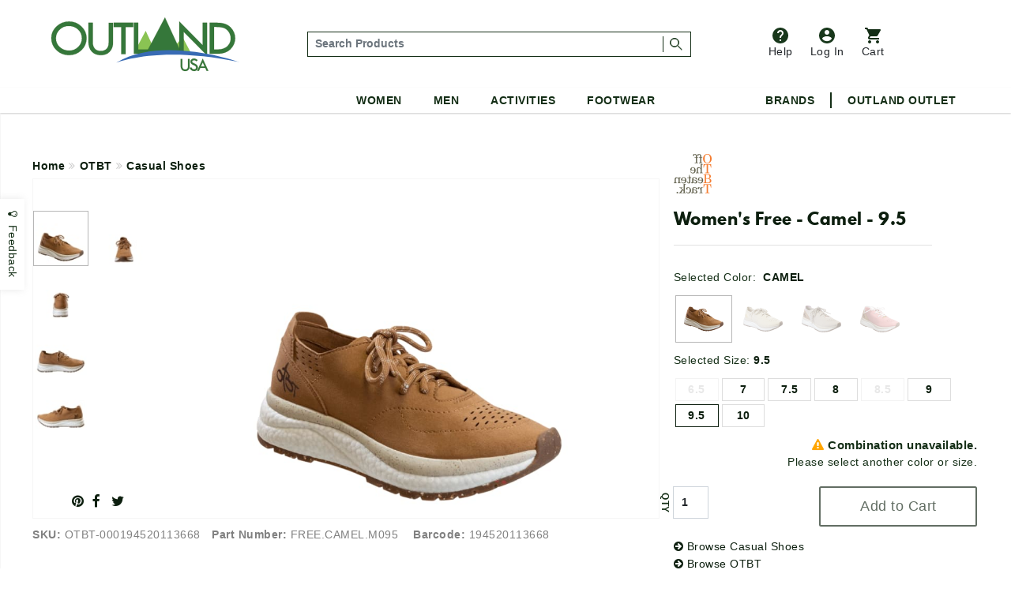

--- FILE ---
content_type: text/html;charset=UTF-8
request_url: https://www.outlandusa.com/p/otbt-womens-free-camel-95
body_size: 161548
content:
<!DOCTYPE html><html lang="en" xml:lang="en" ><head prefix="og: https://ogp.me/ns# fb: https://ogp.me/ns/fb# product: https://ogp.me/ns/product#"><meta  charset="utf-8"><title>OTBT Women's Free - Camel - 9.5</title><meta  content="You'll hardly know you're wearing shoes. Experience freedom and street style in a soft flex sneaker like you've never experienced before. Comfy. Easy. Light. Free in rosette is completely unlined and made with soft, faux suede that packs in about half the space of a regular sneaker. No more rubbing. No more discomfort. Only a soft, glove-like fit.This warm neutral is offset by subtle colorblocks of lavender and rosette, giving it a sporty-feminine vibe that pairs well with athleisure and yogawear. Or, dress them with sweet and vintage with your favorite jeans.Built into the sole, Step Lite foam and bendable FlexCork adapt to your stride. Feel the deep cushion bounce back, re-forming after every step. In a hurry? The recycled rubber lug sole will help you get a grip. Adjust the laces once for your perfect fit, then slide in and out. It's really that easy." name="description"><link  href="https://plus.google.com/110106600904964446429" rel="publisher"><link  href="https://emop.be" rel="preconnect"><link  href="https://www.google-analytics.com" rel="preconnect"><meta  content="DPR, Viewport-Width, Width" http-equiv="Accept-CH"><meta  content="xdtebyyzymzuh1zmmngbmtpw8k71or" name="facebook-domain-verification"><meta  content="7a2ade30437d7097d4200c6b915c4c2b" name="p:domain_verify"><meta  content="56E66C0428E45EB6DCFC35E69C18FD1A" name="msvalidate.02"><meta  content="etjje58-MMsJXch7Qnz1LXua2XAcD3Mjpx1sCecbg94" name="google-site-verification"><meta  content="19omDy06ZCp3fCpv6b-TRN3tGmoY8lUq-CUXwseCIKE" name="google-site-verification"><meta  content="5CFDC638F79E38E848FF12CC1D9379E4" name="msvalidate.01"><meta  content="MnG_5KanUUounkD5q6gwcDBi4emuph51Wn5pL2jXscs" name="google-site-verification-1"><meta  content="U27p6z3cZpkt14aOMiS1Q-u3A3GKNI_HRdZDtyAovWk" name="google-site-verification-2"><meta  content="RAQk6zDXjgk4oFvBUUztL0GIr5Ri5jdfGHGRI04b6sU" name="google-site-verification"><meta  content="IE=edge" http-equiv="X-UA-Compatible"><meta  content="on" http-equiv="cleartype"><meta  content="width=device-width, initial-scale=1" name="viewport"><meta  content="True" name="HandheldFriendly"><meta  content="320" name="MobileOptimized"><meta  content="product" name="twitter:card"><meta  content="@outlandusa" name="twitter:site"><meta  content="You'll hardly know you're wearing shoes. Experience freedom and street style in a soft flex sneaker like you've never experienced before. Comfy. Easy. Light. Free in rosette is completely unlined and made with soft, faux suede that packs in about half the space of a regular sneaker. No more rubbing. No more discomfort. Only a soft, glove-like fit.This warm neutral is offset by subtle colorblocks of lavender and rosette, giving it a sporty-feminine vibe that pairs well with athleisure and yogawear. Or, dress them with sweet and vintage with your favorite jeans.Built into the sole, Step Lite foam and bendable FlexCork adapt to your stride. Feel the deep cushion bounce back, re-forming after every step. In a hurry? The recycled rubber lug sole will help you get a grip. Adjust the laces once for your perfect fit, then slide in and out. It's really that easy." name="twitter:description"><meta  content="OTBT Women's Free - Camel - 9.5" property="og:title"><meta  content="og:product" property="og:type"><meta  content="https://www.outlandusa.com/p/otbt-womens-free-camel-95" property="og:url"><meta  content="You'll hardly know you're wearing shoes. Experience freedom and street style in a soft flex sneaker like you've never experienced before. Comfy. Easy. Light. Free in rosette is completely unlined and made with soft, faux suede that packs in about half the space of a regular sneaker. No more rubbing. No more discomfort. Only a soft, glove-like fit.This warm neutral is offset by subtle colorblocks of lavender and rosette, giving it a sporty-feminine vibe that pairs well with athleisure and yogawear. Or, dress them with sweet and vintage with your favorite jeans.Built into the sole, Step Lite foam and bendable FlexCork adapt to your stride. Feel the deep cushion bounce back, re-forming after every step. In a hurry? The recycled rubber lug sole will help you get a grip. Adjust the laces once for your perfect fit, then slide in and out. It's really that easy." property="og:description"><meta  content="OutlandUSA | Specialty Outdoor Goods, Camping, Shoes and Apparel" property="og:site_name"><meta  content="#FFFFFF" name="msapplication-TileColor"><meta  content="yes" name="mobile-web-app-capable"><meta  content="//res.cloudinary.com/outlandusa/image/upload/59a104292ba512f7840c3cd0a2558375.jpg" property="og:image"><meta  content="//res.cloudinary.com/outlandusa/image/upload/59a104292ba512f7840c3cd0a2558375.jpg" name="twitter:image"><meta  content="https://res.cloudinary.com/outlandusa/image/upload/c_pad,fl_force_strip,g_center,h_70,w_70/outlandusa-icon.png" name="msapplication-square70x70logo"><meta  content="https://res.cloudinary.com/outlandusa/image/upload/c_pad,fl_force_strip,g_center,h_150,w_150/outlandusa-icon.png" name="msapplication-square150x150logo"><meta  content="https://res.cloudinary.com/outlandusa/image/upload/c_pad,fl_force_strip,g_center,h_310,w_310/outlandusa-icon.png" name="msapplication-wide310x150logo"><meta  content="https://res.cloudinary.com/outlandusa/image/upload/c_pad,fl_force_strip,g_center,h_310,w_310/outlandusa-icon.png"><meta  content="https://res.cloudinary.com/outlandusa/image/upload/c_pad,fl_force_strip,g_center,h_144,w_144/outlandusa-icon.png" name="msapplication-TileImage"><link  href="https://res.cloudinary.com/outlandusa/image/upload/c_pad,fl_force_strip,g_center,h_16,w_16/outlandusa-icon.ico" type="image/x-icon" rel="shortcut icon"><link  href="https://res.cloudinary.com/outlandusa/image/upload/c_pad,fl_force_strip,g_center,h_16,w_16/outlandusa-icon.png" rel="apple-touch-icon"><link  href="https://res.cloudinary.com/outlandusa/image/upload/c_pad,fl_force_strip,g_center,h_57,w_57/outlandusa-icon.png" sizes="57x57" rel="apple-touch-icon"><link  href="https://res.cloudinary.com/outlandusa/image/upload/c_pad,fl_force_strip,g_center,h_72,w_72/outlandusa-icon.png" sizes="72x72" rel="apple-touch-icon"><link  href="https://res.cloudinary.com/outlandusa/image/upload/c_pad,fl_force_strip,g_center,h_114,w_114/outlandusa-icon.png" sizes="114x114" rel="apple-touch-icon"><link  href="https://res.cloudinary.com/outlandusa/image/upload/c_pad,fl_force_strip,g_center,h_144,w_144/outlandusa-icon.png" sizes="144x144" rel="apple-touch-icon"><link  href="https://res.cloudinary.com/outlandusa/image/upload/c_pad,fl_force_strip,g_center,h_60,w_60/outlandusa-icon.png" sizes="60x60" rel="apple-touch-icon"><link  href="https://res.cloudinary.com/outlandusa/image/upload/c_pad,fl_force_strip,g_center,h_120,w_120/outlandusa-icon.png" sizes="120x120" rel="apple-touch-icon"><link  href="https://res.cloudinary.com/outlandusa/image/upload/c_pad,fl_force_strip,g_center,h_76,w_76/outlandusa-icon.png" sizes="76x76" rel="apple-touch-icon"><link  href="https://res.cloudinary.com/outlandusa/image/upload/c_pad,fl_force_strip,g_center,h_152,w_152/outlandusa-icon.png" sizes="152x152" rel="apple-touch-icon"><link  href="https://res.cloudinary.com/outlandusa/image/upload/c_pad,fl_force_strip,g_center,h_16,w_16/outlandusa-icon.png" type="image/png" rel="icon"><link  href="https://res.cloudinary.com/outlandusa/image/upload/c_pad,fl_force_strip,g_center,h_32,w_32/outlandusa-icon.png" sizes="32x32" type="image/png" rel="icon"><link  href="https://res.cloudinary.com/outlandusa/image/upload/c_pad,fl_force_strip,g_center,h_64,w_64/outlandusa-icon.png" sizes="64x64" type="image/png" rel="icon"><link  href="https://res.cloudinary.com/outlandusa/image/upload/c_pad,fl_force_strip,g_center,h_96,w_96/outlandusa-icon.png" sizes="96x96" type="image/png" rel="icon"><link  href="https://res.cloudinary.com/outlandusa/image/upload/c_pad,fl_force_strip,g_center,h_196,w_196/outlandusa-icon.png" sizes="196x196" type="image/png" rel="icon"><link  href="//res.cloudinary.com/outlandusa/image/upload/q_80,g_auto,e_trim/w_800,c_limit/fl_force_strip.progressive/59a104292ba512f7840c3cd0a2558375.jpg" as="image"><link  href="https://www.outlandusa.com" rel="canonical"><meta  content="800" name="twitter:image:height"><meta  content="650" name="twitter:image:width"><meta  content="//res.cloudinary.com/outlandusa/image/upload/59a104292ba512f7840c3cd0a2558375.jpg" property="og:image:secure_url"><meta  content="image/png" property="og:image:type"><meta  content="800" property="og:image:width"><meta  content="650" property="og:image:height"><meta  content="OTBT Women's Free - Camel - 9.5" property="twitter:title"><meta  content="out of stock" property="og:availability"><meta  content="all" property="og:geographic_availability"><meta  content="194520113668" property="og:upc"><meta  content="0.00" property="product:price:amount"><meta  content="0.00" property="og:price:amount"><meta  content="Price" name="twitter:label1"><meta  content="$0.00" name="twitter:data1"><meta  content="USD" property="product:price:currency"><meta  content="153135865163024" property="fb:app_id"><link href="/assets/cache/42E10BC8CC563438C91B5514C0CF971F.css" rel="stylesheet" type="text/css" charset="UTF-8" crossorigin="anonymous" async="true"/><script src="/modules/outlandusa/assets/js/microsoft_analytics_tracking.js"></script><!--[if lt IE 9]><script src="/modules/nsMain-bundle/nsg-module-layout/assets/html5shiv.js"></script><script src="/modules/nsMain-bundle/nsg-module-layout/assets/respond.js"></script><script src="/modules/nsMain-bundle/nsg-module-layout/assets/respond.js"></script><![endif]--><script>            !function(f,b,e,v,n,t,s){if(f.fbq)return;n=f.fbq=function(){n.callMethod?            n.callMethod.apply(n,arguments):n.queue.push(arguments)};if(!f._fbq)f._fbq=n;            n.push=n;n.loaded=!0;n.version='2.0';n.queue=[];t=b.createElement(e);t.async=!0;            t.src=v;s=b.getElementsByTagName(e)[0];s.parentNode.insertBefore(t,s)}(window,            document,'script','https://connect.facebook.net/en_US/fbevents.js');            fbq('init', '1389527244472252'); // Insert your pixel ID here.            fbq('track', 'PageView');            </script><noscript><img height="1" width="1" style="display:none"            src="https://www.facebook.com/tr?id=1389527244472252&ev=PageView&noscript=1"            /></noscript><script>window.ga_debug = {trace: true};(function(i,s,o,g,r,a,m){i['GoogleAnalyticsObject']=r;i[r]=i[r]||function(){(i[r].q=i[r].q||[]).push(arguments)},i[r].l=1*new Date();a=s.createElement(o),m=s.getElementsByTagName(o)[0];a.async=1;a.src=g;m.parentNode.insertBefore(a,m)})(window,document,'script','//www.google-analytics.com/analytics.js','ga');ga('create', 'UA-62104166-1', 'auto');ga('require', 'linkid');ga('require', 'displayfeatures');ga('require', 'ec');ga('set', 'ecomm_prodid', 'OTBT-000194520113668');ga('set', 'ecomm_pagetype', 'product');ga('set', 'ecomm_totalvalue', '0');ga('ec:addImpression', {"price":0,"variant":"CAMEL,9.5","brand":"OTBT","category":"Casual Shoes","name":"OTBT Women's Free - Camel - 9.5","id":"OTBT-000194520113668"});ga('ec:setAction', 'detail');ga('send', 'pageview', '/p/otbt-womens-free-camel-95');</script><script  src="https://code.jquery.com/jquery-3.6.0.min.js"  integrity="sha256-/xUj+3OJU5yExlq6GSYGSHk7tPXikynS7ogEvDej/m4="  crossorigin="anonymous"></script><script>!function(f,b,e,v,n,t,s){if(f.fbq)return;n=f.fbq=function(){n.callMethod?n.callMethod.apply(n,arguments):n.queue.push(arguments)};if(!f._fbq)f._fbq=n;n.push=n;n.loaded=!0;n.version='2.0';n.queue=[];t=b.createElement(e);t.async=!0;t.src=v;s=b.getElementsByTagName(e)[0];s.parentNode.insertBefore(t,s)}(window, document,'script','https://connect.facebook.net/en_US/fbevents.js');fbq('init', '422958285403460');fbq('track', 'PageView');</script><noscript><img height="1" width="1" style="display:none"src="https://www.facebook.com/tr?id=422958285403460&ev=PageView&noscript=1"/></noscript><script async src="https://www.googletagmanager.com/gtag/js?id=AW-1068111645"></script><script>  window.dataLayer = window.dataLayer || [];  function gtag(){dataLayer.push(arguments);}  gtag('js', new Date());  gtag('config', 'AW-1068111645');</script><script async src="https://www.googletagmanager.com/gtag/js?id=G-CWTQ6NGNK5"></script><script>  window.dataLayer = window.dataLayer || [];  function gtag(){dataLayer.push(arguments);}  gtag('js', new Date());  gtag('config', 'G-CWTQ6NGNK5');</script></head><body><div id="top"></div><div id="GTS_CONTAINER" style="height:0;visibility:hidden;position:absolute;left:-9999px;"></div><script>var _rollbarConfig = {accessToken: "8b062c3f04bd48919bb148d1f45b58c4", ignoredMessages: ["(unknown) Script error","(unknown): Script error","Image Missing","(unknown): object Object"], hostWhiteList: ["api.outlandusa.com","outlandusa.com"], captureUncaught: true, captureUnhandledRejections: false,payload: {environment: "www.outlandusa.com"},maxItems:5};!function(r){function e(t){if(o[t])return o[t].exports;var n=o[t]={exports:{},id:t,loaded:!1};return r[t].call(n.exports,n,n.exports,e),n.loaded=!0,n.exports}var o={};return e.m=r,e.c=o,e.p="",e(0)}([function(r,e,o){"use strict";var t=o(1).Rollbar,n=o(2);_rollbarConfig.rollbarJsUrl=_rollbarConfig.rollbarJsUrl||"https://d37gvrvc0wt4s1.cloudfront.net/js/v1.9/rollbar.min.js";var a=t.init(window,_rollbarConfig),i=n(a,_rollbarConfig);a.loadFull(window,document,!_rollbarConfig.async,_rollbarConfig,i)},function(r,e){"use strict";function o(r){return function(){try{return r.apply(this,arguments)}catch(e){try{console.error("[Rollbar]: Internal error",e)}catch(o){}}}}function t(r,e,o){window._rollbarWrappedError&&(o[4]||(o[4]=window._rollbarWrappedError),o[5]||(o[5]=window._rollbarWrappedError._rollbarContext),window._rollbarWrappedError=null),r.uncaughtError.apply(r,o),e&&e.apply(window,o)}function n(r){var e=function(){var e=Array.prototype.slice.call(arguments,0);t(r,r._rollbarOldOnError,e)};return e.belongsToShim=!0,e}function a(r){this.shimId=++c,this.notifier=null,this.parentShim=r,this._rollbarOldOnError=null}function i(r){var e=a;return o(function(){if(this.notifier)return this.notifier[r].apply(this.notifier,arguments);var o=this,t="scope"===r;t&&(o=new e(this));var n=Array.prototype.slice.call(arguments,0),a={shim:o,method:r,args:n,ts:new Date};return window._rollbarShimQueue.push(a),t?o:void 0})}function l(r,e){if(e.hasOwnProperty&&e.hasOwnProperty("addEventListener")){var o=e.addEventListener;e.addEventListener=function(e,t,n){o.call(this,e,r.wrap(t),n)};var t=e.removeEventListener;e.removeEventListener=function(r,e,o){t.call(this,r,e&&e._wrapped?e._wrapped:e,o)}}}var c=0;a.init=function(r,e){var t=e.globalAlias||"Rollbar";if("object"==typeof r[t])return r[t];r._rollbarShimQueue=[],r._rollbarWrappedError=null,e=e||{};var i=new a;return o(function(){if(i.configure(e),e.captureUncaught){i._rollbarOldOnError=r.onerror,r.onerror=n(i);var o,a,c="EventTarget,Window,Node,ApplicationCache,AudioTrackList,ChannelMergerNode,CryptoOperation,EventSource,FileReader,HTMLUnknownElement,IDBDatabase,IDBRequest,IDBTransaction,KeyOperation,MediaController,MessagePort,ModalWindow,Notification,SVGElementInstance,Screen,TextTrack,TextTrackCue,TextTrackList,WebSocket,WebSocketWorker,Worker,XMLHttpRequest,XMLHttpRequestEventTarget,XMLHttpRequestUpload".split(",");for(o=0;o<c.length;++o)a=c[o],r[a]&&r[a].prototype&&l(i,r[a].prototype)}return e.captureUnhandledRejections&&(i._unhandledRejectionHandler=function(r){var e=r.reason,o=r.promise,t=r.detail;!e&&t&&(e=t.reason,o=t.promise),i.unhandledRejection(e,o)},r.addEventListener("unhandledrejection",i._unhandledRejectionHandler)),r[t]=i,i})()},a.prototype.loadFull=function(r,e,t,n,a){var i=function(){var e;if(void 0===r._rollbarPayloadQueue){var o,t,n,i;for(e=new Error("rollbar.js did not load");o=r._rollbarShimQueue.shift();)for(n=o.args,i=0;i<n.length;++i)if(t=n[i],"function"==typeof t){t(e);break}}"function"==typeof a&&a(e)},l=!1,c=e.createElement("script"),p=e.getElementsByTagName("script")[0],d=p.parentNode;c.crossOrigin="anonymous",c.src=n.rollbarJsUrl,c.async=!t,c.onload=c.onreadystatechange=o(function(){if(!(l||this.readyState&&"loaded"!==this.readyState&&"complete"!==this.readyState)){c.onload=c.onreadystatechange=null;try{d.removeChild(c)}catch(r){}l=!0,i()}}),d.insertBefore(c,p)},a.prototype.wrap=function(r,e){try{var o;if(o="function"==typeof e?e:function(){return e||{}},"function"!=typeof r)return r;if(r._isWrap)return r;if(!r._wrapped){r._wrapped=function(){try{return r.apply(this,arguments)}catch(e){throw"string"==typeof e&&(e=new String(e)),e._rollbarContext=o()||{},e._rollbarContext._wrappedSource=r.toString(),window._rollbarWrappedError=e,e}},r._wrapped._isWrap=!0;for(var t in r)r.hasOwnProperty(t)&&(r._wrapped[t]=r[t])}return r._wrapped}catch(n){return r}};for(var p="log,debug,info,warn,warning,error,critical,global,configure,scope,uncaughtError,unhandledRejection".split(","),d=0;d<p.length;++d)a.prototype[p[d]]=i(p[d]);r.exports={Rollbar:a,_rollbarWindowOnError:t}},function(r,e){"use strict";r.exports=function(r,e){return function(o){if(!o&&!window._rollbarInitialized){var t=window.RollbarNotifier,n=e||{},a=n.globalAlias||"Rollbar",i=window.Rollbar.init(n,r);i._processShimQueue(window._rollbarShimQueue||[]),window[a]=i,window._rollbarInitialized=!0,t.processPayloads()}}}}]);</script><div class="container-fluid"><ul id="mobile-menu"><div id="mobile-menu-wrapper"><div class="tertiary-icons-wrapper"><li class="header-li"><a href="https://outlandusa.helpscoutdocs.com/" target="helpscout" rel="nofollow" class="d-flex flex-column btn header-icon btn-popover-support"><img class="header-icon-image" src="https://res.cloudinary.com/outlandusa/image/upload/w_auto/dpr_auto/q_30/v1610468250/support-icon.svg" />          Help        </a></li><li class="login-container header-li"><a href="/security/login" class="d-flex flex-column flex-column btn header-icon text-decoration-none"><img class="header-icon-image" src="https://res.cloudinary.com/outlandusa/image/upload/w_auto/dpr_auto/q_30/v1610468533/account-icon.svg" />            Log In        </a></li><li class=" header-li"><a href="/checkout/view" class="btn btn-popover-cart header-icon d-flex flex-column cart-btn-popover-container"><img class="header-icon-image" src="https://res.cloudinary.com/outlandusa/image/upload/w_auto/dpr_auto/q_30/v1610468534/cart-icon.svg" />        Cart</a></li></div><div class="mobile-search-input--wrapper" itemscope itemtype="https://schema.org/WebSite"><link itemprop="url" href="https://www.outlandusa.com/p/otbt-womens-free-camel-95" /><link itemprop="image" href="//res.cloudinary.com/outlandusa/image/upload/59a104292ba512f7840c3cd0a2558375.jpg" /><meta itemprop="name" content="OTBT Women's Free - Camel - 9.5" /><meta itemprop="description" content="You'll hardly know you're wearing shoes. Experience freedom and street style in a soft flex sneaker like you've never experienced before. Comfy. Easy. Light. Free in rosette is completely unlined and made with soft, faux suede that packs in about half the space of a regular sneaker. No more rubbing. No more discomfort. Only a soft, glove-like fit.This warm neutral is offset by subtle colorblocks of lavender and rosette, giving it a sporty-feminine vibe that pairs well with athleisure and yogawear. Or, dress them with sweet and vintage with your favorite jeans.Built into the sole, Step Lite foam and bendable FlexCork adapt to your stride. Feel the deep cushion bounce back, re-forming after every step. In a hurry? The recycled rubber lug sole will help you get a grip. Adjust the laces once for your perfect fit, then slide in and out. It's really that easy." /><meta itemprop="about" content="Outdoor lifestyle jackets, backpacks, and shoes from Canada Goose, Arc'teryx, Fjallraven, Kavu, Adidas, and more." /><meta itemprop="keywords" content="canada goose, arc'teryx, filson, tilley, fjallraven, kavu, danner, carhartt, thule, dakine, mountain khakis, costa del mar, arborwear, sanuk, benchmade, smith, salomon, keen, teva" /><form id="mobile-search-input" action="/search" method="get" itemprop="potentialAction" itemscope itemtype="https://schema.org/SearchAction"><div class="input-group search-input-box d-flex align-items-center"><meta itemprop="target" content="https://www.outlandusa.com/search?q={q}" /><input value="" class="search-input form-control p-1" placeholder="Search Products" aria-label="..." itemprop="query-input" type="text" id="q" name="q" required /><span class="search-seperator"></span><div class="input-group-btn"><button type="submit" class="btn"><span style="font-weight: 600; font-size: 1.4rem">Search &nbsp;</span><img src="https://res.cloudinary.com/outlandusa/image/upload/w_300/dpr_auto/q_30/v1610653345/search-icon.svg" /></button></div></div></form></div><h2 class="mobile-heading">Top Categories</h2><div class="feat-cat-wrapper"><div class="img-container" ><a href="/s/mens/shorts" class="thumbnail-link"><img class="cat-thumb cat-thumb-img--1" src="https://res.cloudinary.com/outlandusa/image/upload/w_300/dpr_auto/q_30/v1622580398/featured%20categories%20for%20mobile%20menu/Mens_Shorts.jpg"/><p class="category-title">Men's Shorts</p></a></div><div class="img-container" ><a href="/s/sunglasses" class="thumbnail-link"><img class="cat-thumb cat-thumb-img--2" src="https://res.cloudinary.com/outlandusa/image/upload/w_300/dpr_auto/q_30/v1622580398/featured%20categories%20for%20mobile%20menu/Sunglasses.jpg"/><p class="category-title">Sunglasses</p></a></div><div class="img-container" ><a href="/s/mens/sandals-and-flip-flops" class="thumbnail-link" ><img class="cat-thumb cat-thumb-img--3" src="https://res.cloudinary.com/outlandusa/image/upload/w_300/dpr_auto/q_30/v1622580397/featured%20categories%20for%20mobile%20menu/Mens_s_Sandals_Tile.jpg"/><p class="category-title">Men's Sandals</p></a></div></div><div class="feat-cat-wrapper"><div class="img-container" ><a href="/s/womens/sandals-and-flip-flops " class="thumbnail-link"><img class="cat-thumb cat-thumb-img--1" src="https://res.cloudinary.com/outlandusa/image/upload/w_300/dpr_auto/q_30/v1622580399/featured%20categories%20for%20mobile%20menu/Women_s_Sandals_Tile.jpg"/><p class="category-title">Women's Sandals</p></a></div><div class="img-container" ><a href="/s/sleeping-bags" class="thumbnail-link"><img class="cat-thumb cat-thumb-img--2" src="https://res.cloudinary.com/outlandusa/image/upload/w_300/dpr_auto/q_30/v1622580398/featured%20categories%20for%20mobile%20menu/Sleeping_Bag.jpg"/><p class="category-title">Sleeping Bags</p></a></div><div class="img-container" ><a href="/s/water-bottles" class="thumbnail-link" ><img class="cat-thumb cat-thumb-img--3" src="https://res.cloudinary.com/outlandusa/image/upload/w_300/dpr_auto/q_30/v1622580398/featured%20categories%20for%20mobile%20menu/Water_Bottles.jpg"/><p class="category-title">Water Bottles</p></a></div></div><div class="subtitle">Women</div><div class="page-rule"></div><div class="accordion accordion-flush" id="accordionFlushExample"><div class="accordion-item"><h2 class="accordion-header" id="flush-headingOne"><button class="accordion-button collapsed" type="button" data-bs-toggle="collapse" data-bs-target="#women-cat-One" aria-expanded="false" aria-controls="women-cat-One">            Jackets & Sweaters          </button></h2><div id="women-cat-One" class="accordion-collapse collapse" aria-labelledby="flush-headingOne" data-bs-parent="#accordionFlushExample"><div class="submenu-wrapper"><ul class="mobile-nav-submenu"><li><a href="/s/womens/jackets-and-coats">Jackets & Coats</a></li><li><a href="/s/womens/sweatshirts-hoodies">Sweatshirts / Hoodies</a></li><li><a href="/s/womens/sweaters">Sweaters</a></li></ul></div></div></div><div class="accordion-item"><h2 class="accordion-header" id="flush-headingTwo"><button class="accordion-button collapsed" type="button" data-bs-toggle="collapse" data-bs-target="#women-cat-Two" aria-expanded="false" aria-controls="women-cat-Two">            Shirts          </button></h2><div id="women-cat-Two" class="accordion-collapse collapse" aria-labelledby="flush-headingTwo" data-bs-parent="#accordionFlushExample"><div class="submenu-wrapper"><ul class="mobile-nav-submenu"><li><a href="/s/womens/shirts">Shirts</a></li></ul></div></div></div><div class="accordion-item"><h2 class="accordion-header" id="flush-headingThree"><button class="accordion-button collapsed" type="button" data-bs-toggle="collapse" data-bs-target="#women-cat-Three" aria-expanded="false" aria-controls="women-cat-Three">            Bottoms          </button></h2><div id="women-cat-Three" class="accordion-collapse collapse" aria-labelledby="flush-headingThree" data-bs-parent="#accordionFlushExample"><div class="submenu-wrapper"><ul class="mobile-nav-submenu"><li><a href="/s/womens/pants">Pants</a></li><li><a href="/s/womens/shorts">Shorts</a></li><li><a href ="/c/dresses-and-skirts">Dresses&Skirts</a></li></ul></div></div></div><div class="accordion-item"><h2 class="accordion-header" id="flush-headingFour"><button class="accordion-button collapsed" type="button" data-bs-toggle="collapse" data-bs-target="#women-cat-Four" aria-expanded="false" aria-controls="women-cat-Four">            Shoes          </button></h2><div id="women-cat-Four" class="accordion-collapse collapse" aria-labelledby="flush-headingFour" data-bs-parent="#accordionFlushExample"><div class="submenu-wrapper"><ul class="mobile-nav-submenu"><li><a href="/s/womens/hiking-shoes-and-boots">Hiking Shoes</a></li><li><a href="/s/womens/running-shoes">Running Shoes</a></li><li><a href="/s/womens/climbing-shoes">Climbing Shoes</a></li><li><a href="/s/womens/slippers-moccasins">Slippers / Moccasins</a></li><li><a href="/s/womens/sandals-and-flip-flops">Sandals</a></li></ul></div></div></div><div class="accordion-item"><h2 class="accordion-header" id="flush-headingFive"><button class="accordion-button collapsed" type="button" data-bs-toggle="collapse" data-bs-target="#women-cat-Five" aria-expanded="false" aria-controls="women-cat-Five">            Underwear & Base Layer          </button></h2><div id="women-cat-Five" class="accordion-collapse collapse" aria-labelledby="flush-headingFive" data-bs-parent="#accordionFlushExample"><div class="submenu-wrapper"><ul class="mobile-nav-submenu"><li><a href="/s/womens/underwear-bras-and-base-layer">Underwear & Base Layer</a></li></ul></div></div></div><div class="accordion-item"><h2 class="accordion-header" id="flush-headingSix"><button class="accordion-button collapsed" type="button" data-bs-toggle="collapse" data-bs-target="#women-cat-Six" aria-expanded="false" aria-controls="women-cat-Six">            Boots          </button></h2><div id="women-cat-Six" class="accordion-collapse collapse" aria-labelledby="flush-headingSix" data-bs-parent="#accordionFlushExample"><div class="submenu-wrapper"><ul class="mobile-nav-submenu"><li><a href="/s/womens/casual-boots">Casual Boots</a></li><li><a href="/s/womens/hiking-boots">Hiking Boots</a></li></ul></div></div></div><div class="accordion-item"><h2 class="accordion-header" id="flush-headingSeven"><button class="accordion-button collapsed" type="button" data-bs-toggle="collapse" data-bs-target="#women-cat-Seven" aria-expanded="false" aria-controls="women-cat-Seven">            Sunglasses          </button></h2><div id="women-cat-Seven" class="accordion-collapse collapse" aria-labelledby="flush-headingSeven" data-bs-parent="#accordionFlushExample"><div class="submenu-wrapper"><ul class="mobile-nav-submenu"><li><a href="/s/womens/sunglasses">Sunglasses</a></li></ul></div></div></div><div class="accordion-item"><h2 class="accordion-header" id="flush-headingEight"><button class="accordion-button collapsed" type="button" data-bs-toggle="collapse" data-bs-target="#women-cat-Eight" aria-expanded="false" aria-controls="women-cat-Eight">            Hats & Headwear          </button></h2><div id="women-cat-Eight" class="accordion-collapse collapse" aria-labelledby="flush-headingEight" data-bs-parent="#accordionFlushExample"><div class="submenu-wrapper"><ul class="mobile-nav-submenu"><li><a href="/s/womens/hats-and-headwear">Hats & Headwear</a></li></ul></div></div></div><div class="accordion-item"><h2 class="accordion-header" id="flush-headingTen"><button class="accordion-button collapsed" type="button" data-bs-toggle="collapse" data-bs-target="#women-cat-Ten" aria-expanded="false" aria-controls="women-cat-Ten">            Bags & Backpacks          </button></h2><div id="women-cat-Ten" class="accordion-collapse collapse" aria-labelledby="flush-headingTen" data-bs-parent="#accordionFlushExample"><div class="submenu-wrapper"><ul class="mobile-nav-submenu"><li><a href="/s/womens/handbags-purses">Handbags & Purses</a></li><li><a href="/s/womens/day-school-packs">Day / School Packs</a></li><li><a href="/s/womens/hiking-packs">Hiking Packs</a></li></ul></div></div></div><div class="accordion-item"><h2 class="accordion-header" id="flush-headingEleven"><button class="accordion-button collapsed" type="button" data-bs-toggle="collapse" data-bs-target="#women-cat-Eleven" aria-expanded="false" aria-controls="women-cat-Eleven">            Accessories          </button></h2><div id="women-cat-Eleven" class="accordion-collapse collapse" aria-labelledby="flush-headingEleven" data-bs-parent="#accordionFlushExample"><div class="submenu-wrapper"><ul class="mobile-nav-submenu"><li><a href="/s/womens/gloves">Gloves</a></li><li><a href="/s/womens/socks">Socks / Compression</a></li><li><a href="/s/womens/scarves">Scarves</a></li><li><a href="/s/womens/wallets">Wallets</a></li></ul></div></div></div></div><div class="subtitle">Men</div><div class="page-rule"></div><div class="accordion accordion-flush" id="accordionFlushExample"><div class="accordion-item"><h2 class="accordion-header" id="flush-headingOne"><button class="accordion-button collapsed" type="button" data-bs-toggle="collapse" data-bs-target="#men-cat-One" aria-expanded="false" aria-controls="men-cat-One">            Jackets & Sweaters          </button></h2><div id="men-cat-One" class="accordion-collapse collapse" aria-labelledby="flush-headingOne" data-bs-parent="#accordionFlushExample"><div class="submenu-wrapper"><ul class="mobile-nav-submenu"><li><a href="/s/mens/jackets-and-coats">Jackets & Coats</a></li><li><a href="/s/mens/sweatshirts-and-hoodies">Sweatshirts / Hoodies</a></li><li><a href="/s/mens/sweaters">Sweaters</a></li><li><a href="/s/mens/vests">Vests</a></li></ul></div></div></div><div class="accordion-item"><h2 class="accordion-header" id="flush-headingTwo"><button class="accordion-button collapsed" type="button" data-bs-toggle="collapse" data-bs-target="#men-cat-Two" aria-expanded="false" aria-controls="men-cat-Two">            Shirts          </button></h2><div id="men-cat-Two" class="accordion-collapse collapse" aria-labelledby="flush-headingTwo" data-bs-parent="#accordionFlushExample"><div class="submenu-wrapper"><ul class="mobile-nav-submenu"><li><a href="/s/mens/shirts">Shirts</a></li></ul></div></div></div><div class="accordion-item"><h2 class="accordion-header" id="flush-headingThree"><button class="accordion-button collapsed" type="button" data-bs-toggle="collapse" data-bs-target="#men-cat-Three" aria-expanded="false" aria-controls="men-cat-Three">            Bottoms          </button></h2><div id="men-cat-Three" class="accordion-collapse collapse" aria-labelledby="flush-headingThree" data-bs-parent="#accordionFlushExample"><div class="submenu-wrapper"><ul class="mobile-nav-submenu"><li><a href="/s/mens/pants">Pants</a></li><li><a href="/s/mens/shorts">Shorts</a></li></ul></div></div></div><div class="accordion-item"><h2 class="accordion-header" id="flush-headingFour"><button class="accordion-button collapsed" type="button" data-bs-toggle="collapse" data-bs-target="#men-cat-Four" aria-expanded="false" aria-controls="men-cat-Four"><a>Underwear & Base Layer</a></button></h2><div id="men-cat-Four" class="accordion-collapse collapse" aria-labelledby="flush-headingFour" data-bs-parent="#accordionFlushExample"><div class="submenu-wrapper"><ul class="mobile-nav-submenu"><li><a href="/s/mens/underwear-and-base-layer">Underwear & Base Layer</a></li></ul></div></div></div><div class="accordion-item"><h2 class="accordion-header" id="flush-headingFive"><button class="accordion-button collapsed" type="button" data-bs-toggle="collapse" data-bs-target="#men-cat-Five" aria-expanded="false" aria-controls="men-cat-Five">            Shoes          </button></h2><div id="men-cat-Five" class="accordion-collapse collapse" aria-labelledby="flush-headingFive" data-bs-parent="#accordionFlushExample"><div class="submenu-wrapper"><ul class="mobile-nav-submenu"><li><a href="/s/mens/hiking-shoes-and-boots">Hiking Shoes</a></li><li><a href="/s/mens/running-shoes">Running Shoes</a></li><li><a href="/s/mens/climbing-shoes">Climbing Shoes</a></li><li><a href="/s/mens/slippers-and-moccasins">Slippers / Moccasins</a></li><li><a href="/s/mens/sandals-and-flip-flops">Sandals</a></li></ul></div></div></div><div class="accordion-item"><h2 class="accordion-header" id="flush-headingSix"><button class="accordion-button collapsed" type="button" data-bs-toggle="collapse" data-bs-target="#men-cat-Six" aria-expanded="false" aria-controls="men-cat-Six">            Boots          </button></h2><div id="men-cat-Six" class="accordion-collapse collapse" aria-labelledby="flush-headingSix" data-bs-parent="#accordionFlushExample"><div class="submenu-wrapper"><ul class="mobile-nav-submenu"><li><a href="/s/mens/casual-boots">Casual Boots</a></li><li><a href="/s/mens/hiking-boots">Hiking Boots</a></li><li><a href="/s/mens/work-boots">Work Boots</a></li></ul></div></div></div><div class="accordion-item"><h2 class="accordion-header" id="flush-headingSeven"><button class="accordion-button collapsed" type="button" data-bs-toggle="collapse" data-bs-target="#men-cat-Seven" aria-expanded="false" aria-controls="men-cat-Seven">            Sunglasses          </button></h2><div id="men-cat-Seven" class="accordion-collapse collapse" aria-labelledby="flush-headingSeven" data-bs-parent="#accordionFlushExample"><div class="submenu-wrapper"><ul class="mobile-nav-submenu"><li><a href="/s/mens/sunglasses">Sunglasses</a></li></ul></div></div></div><div class="accordion-item"><h2 class="accordion-header" id="flush-headingEight"><button class="accordion-button collapsed" type="button" data-bs-toggle="collapse" data-bs-target="#men-cat-Eight" aria-expanded="false" aria-controls="men-cat-Eight">            Bags & Backpacks          </button></h2><div id="men-cat-Eight" class="accordion-collapse collapse" aria-labelledby="flush-headingEight" data-bs-parent="#accordionFlushExample"><div class="submenu-wrapper"><ul class="mobile-nav-submenu"><li><a href="/s/mens/bags-and-backpacks">Bags & Backpacks</a></li></ul></div></div></div><div class="accordion-item"><h2 class="accordion-header" id="flush-headingNine"><button class="accordion-button collapsed" type="button" data-bs-toggle="collapse" data-bs-target="#men-cat-Nine" aria-expanded="false" aria-controls="men-cat-Nine">            Accessories          </button></h2><div id="men-cat-Nine" class="accordion-collapse collapse" aria-labelledby="flush-headingNine" data-bs-parent="#accordionFlushExample"><div class="submenu-wrapper"><ul class="mobile-nav-submenu"><li><a href="/s/mens/gloves-mitts">Gloves</a></li><li><a href="/s/mens/socks">Socks / Compression</a></li><li><a href="/s/mens/wallets">Wallets</a></li></ul></div></div></div></div><div class="subtitle">Activities</div><div class="page-rule"></div><div class="accordion accordion-flush" id="accordionFlushExample"><div class="accordion-item"><h2 class="accordion-header" id="flush-headingOne"><button class="accordion-button collapsed" type="button" data-bs-toggle="collapse" data-bs-target="#activites-cat-One" aria-expanded="false" aria-controls="activities-cat-One">            Travel & Tech          </button></h2><div id="activites-cat-One" class="accordion-collapse collapse" aria-labelledby="flush-headingOne" data-bs-parent="#accordionFlushExample"><div class="submenu-wrapper"><ul class="mobile-nav-submenu"><li><a href="/s/luggage">Luggage</a></li><li><a href="/s/handbags-wallets">Handbags / Wallets</a></li><li><a href="/s/umbrella">Umbrellas</a></li><li><a href="/s/backpacks">Backpacks</a></li><li><a href="/s/electronics-and-cases">Electronics Cases</a></li><li><a href="/s/watches">Watches</a></li></ul></div></div></div><div class="accordion-item"><h2 class="accordion-header" id="flush-headingTwo"><button class="accordion-button collapsed" type="button" data-bs-toggle="collapse" data-bs-target="#activities-cat-Two" aria-expanded="false" aria-controls="activities-cat-Two">            Camp          </button></h2><div id="activities-cat-Two" class="accordion-collapse collapse" aria-labelledby="flush-headingTwo" data-bs-parent="#accordionFlushExample"><div class="submenu-wrapper"><ul class="mobile-nav-submenu"><li><a href="/s/tents">Tents</a></li><li><a href="/s/tarps-footprints">Tarps & Footprints</a></li><li><a href="/s/sleeping-bags">Sleeping Bags</a></li><li><a href="/s/camping-furniture">Camp Furniture</a></li><li><a href="/s/camp-kitchen">Camp Cooking</a></li><li><a href="/s/flashlights">Flashlights</a></li><li><a href="/s/coolers">Coolers</a></li><li><a href="/s/air-mattresses-pads-and-pillows">Sleeping Pads</a></li></ul></div></div></div><div class="accordion-item"><h2 class="accordion-header" id="flush-headingThree"><button class="accordion-button collapsed" type="button" data-bs-toggle="collapse" data-bs-target="#activities-cat-Three" aria-expanded="false" aria-controls="activities-cat-Three">            Hike          </button></h2><div id="activities-cat-Three" class="accordion-collapse collapse" aria-labelledby="flush-headingThree" data-bs-parent="#accordionFlushExample"><div class="submenu-wrapper"><ul class="mobile-nav-submenu"><li><a href="/s/knives-and-tools">Knives & Tools</a></li><li><a href="/s/backpacking-packs">Hiking Packs</a></li><li><a href="/s/water-bottles">Water Bottles</a></li><li><a href="/s/safety-and-survival">Safety & GPS</a></li><li><a href="/s/hiking-poles">Hiking Poles</a></li><li><a href="/s/mens/hiking-shoes-and-boots">Men's Hiking Shoes</a></li><li><a href="/s/womens/hiking-shoes-and-boots">Women's Hiking Shoes</a></li></ul></div></div></div><div class="accordion-item"><h2 class="accordion-header" id="flush-headingFour"><button class="accordion-button collapsed" type="button" data-bs-toggle="collapse" data-bs-target="#activity-cat-Four" aria-expanded="false" aria-controls="activity-cat-Four">            Climbing          </button></h2><div id="activity-cat-Four" class="accordion-collapse collapse" aria-labelledby="flush-headingThree" data-bs-parent="#accordionFlushExample"><div class="submenu-wrapper"><ul class="mobile-nav-submenu"><li><a href="/s/hardware-and-caribeaners">Hardware</a></li><li><a href="/s/ropes-cords-bags-and-chalk">Ropes & Cords</a></li><li><a href="/s/harnesses">Harnesses</a></li><li><a href="s/footwear/climbing-shoes">Climbing Shoes</a></li><li><a href="/s/footwear/crampons">Crampons</a></li><li><a href="/s/ice-axe">Ice Axes</a></li></ul></div></div></div><div class="accordion-item"><h2 class="accordion-header" id="flush-headingFive"><button class="accordion-button collapsed" type="button" data-bs-toggle="collapse" data-bs-target="#activity-cat-Five" aria-expanded="false" aria-controls="activity-cat-Five">            Snow          </button></h2><div id="activity-cat-Five" class="accordion-collapse collapse" aria-labelledby="flush-headingFive" data-bs-parent="#accordionFlushExample"><div class="submenu-wrapper"><ul class="mobile-nav-submenu"><li><a href="/s/snowboards">Snowboards</a></li><li><a href="/s/skis">Skis</a></li><li><a href="/s/snow-cases">Cases</a></li><li><a href="/s/boarding-boots-binding">Boarding Boots & Bindings</a></li><li><a href="/s/snow-poles">Poles</a></li></ul></div></div></div><div class="accordion-item"><h2 class="accordion-header" id="flush-headingSix"><button class="accordion-button collapsed" type="button" data-bs-toggle="collapse" data-bs-target="#activity-cat-Six" aria-expanded="false" aria-controls="activity-cat-Six">            Skate          </button></h2><div id="activity-cat-Six" class="accordion-collapse collapse" aria-labelledby="flush-headingThree" data-bs-parent="#accordionFlushExample"><div class="submenu-wrapper"><ul class="mobile-nav-submenu"><li><a href="/s/skateboards">Skateboards</a></li><li><a href="/s/inline-skates">Inline Skates</a></li></ul></div></div></div><div class="accordion-item"><h2 class="accordion-header" id="flush-headingSeven"><button class="accordion-button collapsed" type="button" data-bs-toggle="collapse" data-bs-target="#activity-cat-Seven" aria-expanded="false" aria-controls="activity-cat-Seven">            Racks & Carriers          </button></h2><div id="activity-cat-Seven" class="accordion-collapse collapse" aria-labelledby="flush-headingThree" data-bs-parent="#accordionFlushExample"><div class="submenu-wrapper"><ul class="mobile-nav-submenu"><li><a href="/s/racks-and-carriers">Racks & Carriers</a></li></ul></div></div></div><div class="accordion-item"><h2 class="accordion-header" id="flush-headingEight"><button class="accordion-button collapsed" type="button" data-bs-toggle="collapse" data-bs-target="#activity-cat-Eight" aria-expanded="false" aria-controls="activity-cat-Eight">            Bike          </button></h2><div id="activity-cat-Eight" class="accordion-collapse collapse" aria-labelledby="flush-headingEight" data-bs-parent="#accordionFlushExample"><div class="submenu-wrapper"><ul class="mobile-nav-submenu"><li><a href="/s/bike/mens-apparel">Men's Bike Apparel</a></li><li><a href="/s/bike/womens-apparel">Women's Bike Apparel</a></li><li><a href="/c/bikes">Bikes</a></li><li><a href="/s/bike/parts-components">Bike Parts</a></li><li><a href="/s/bike/mens-shoes">Men's Bike Shoes</a></li><li><a href="/s/bike/womens-shoes">Women's Bike Shoes</a></li><li><a href="/s/bike/helmets">Bike Helmets</a></li><li><a href="/s/bike/backpacks">Bike Backpacks</a></li><li><a href="/s/bike/pads">Bike Pads / Protection</a></li></ul></div></div></div></div><div class="subtitle">Footwear</div><div class="page-rule"></div><div class="accordion accordion-flush" id="accordionFlushExample"><div class="accordion-item"><h2 class="accordion-header" id="flush-headingOne"><button class="accordion-button collapsed" type="button" data-bs-toggle="collapse" data-bs-target="#footwear-One" aria-expanded="false" aria-controls="footwear-One">            Men's Shoes          </button></h2><div id="footwear-One" class="accordion-collapse collapse" aria-labelledby="flush-headingOne" data-bs-parent="#accordionFlushExample"><div class="submenu-wrapper"><ul class="mobile-nav-submenu"><li><a href="/s/mens/running-shoes">Running Shoes</a></li><li><a href="/s/mens/slippers">Slippers</a></li><li><a href="/s/mens/sandals-and-flip-flops">Sandals</a></li><li><a href="/s/mens/moccasins">Moccasins</a></li></ul></div></div></div><div class="accordion-item"><h2 class="accordion-header" id="flush-headingTwo"><button class="accordion-button collapsed" type="button" data-bs-toggle="collapse" data-bs-target="#footwear-Two" aria-expanded="false" aria-controls="footwear-Two">            Men's Boots          </button></h2><div id="footwear-Two" class="accordion-collapse collapse" aria-labelledby="flush-headingTwo" data-bs-parent="#accordionFlushExample"><div class="submenu-wrapper"><ul class="mobile-nav-submenu"><li><a href="/s/mens/casual-boots">Casual Boots</a></li><li><a href="/s/mens/hiking-boots">Hiking Boots</a></li><li><a href="/s/mens/work-boots">Work Boots</a></li></ul></div></div></div><div class="accordion-item"><h2 class="accordion-header" id="flush-headingThree"><button class="accordion-button collapsed" type="button" data-bs-toggle="collapse" data-bs-target="#footwear-Three" aria-expanded="false" aria-controls="footwear-Three"><a>Men's Socks & Compression</a></button></h2><div id="footwear-Three" class="accordion-collapse collapse" aria-labelledby="flush-headingThree" data-bs-parent="#accordionFlushExample"><div class="submenu-wrapper"><ul class="mobile-nav-submenu"><li><a href="/s/mens/socks">Men's Socks & Compression</a></li></ul></div></div></div><div class="accordion-item"><h2 class="accordion-header" id="flush-headingFour"><button class="accordion-button collapsed" type="button" data-bs-toggle="collapse" data-bs-target="#footwear-Four" aria-expanded="false" aria-controls="footwear-Four">            Men's Specialty Shoes          </button></h2><div id="footwear-Four" class="accordion-collapse collapse" aria-labelledby="flush-headingFour" data-bs-parent="#accordionFlushExample"><div class="submenu-wrapper"><ul class="mobile-nav-submenu"><li><a href="/s/mens/climbing-shoes">Climbing Shoes</a></li><li><a href="/s/bike/mens-shoes">Bike Shoes</a></li><li><a href="/s/mens/mountaineering-boots">Mountaineering Boots</a></li><li><a href="/s/mens/snowboarding-boots-bindings">Snowboarding Boots / Bindings</a></li><li><a href="/s/footwear/crampons">Crampons</a></li></ul></div></div></div><div class="accordion-item"><h2 class="accordion-header" id="flush-headingFive"><button class="accordion-button collapsed" type="button" data-bs-toggle="collapse" data-bs-target="#footwear-Five" aria-expanded="false" aria-controls="footwear-Five">            Men's Insoles          </button></h2><div id="footwear-Five" class="accordion-collapse collapse" aria-labelledby="flush-headingFive" data-bs-parent="#accordionFlushExample"><div class="submenu-wrapper"><ul class="mobile-nav-submenu"><li><a href="/s/mens/insoles">Men's Insoles</a></li></ul></div></div></div><div class="accordion-item"><h2 class="accordion-header" id="flush-headingOne"><button class="accordion-button collapsed" type="button" data-bs-toggle="collapse" data-bs-target="#footwear-One-w" aria-expanded="false" aria-controls="footwear-One-w">            Women's Shoes          </button></h2><div id="footwear-One-w" class="accordion-collapse collapse" aria-labelledby="flush-headingOne-w" data-bs-parent="#accordionFlushExample"><div class="submenu-wrapper"><ul class="mobile-nav-submenu"><li><a href="/s/womens/hiking-shoes-and-boots">Hiking Shoes</a></li><li><a href="/s/womens/running-shoes">Running Shoes</a></li><li><a href="/s/womens/slippers-moccasins">Slippers / Moccasins</a></li><li><a href="/s/womens/sandals-and-flip-flops">Sandals</a></li></ul></div></div></div><div class="accordion-item"><h2 class="accordion-header" id="flush-headingTwo-w"><button class="accordion-button collapsed" type="button" data-bs-toggle="collapse" data-bs-target="#footwear-Two-w" aria-expanded="false" aria-controls="footwear-Two-w">            Women's Boots          </button></h2><div id="footwear-Two-w" class="accordion-collapse collapse" aria-labelledby="flush-headingTwo-w" data-bs-parent="#accordionFlushExample"><div class="submenu-wrapper"><ul class="mobile-nav-submenu"><li><a href="/s/womens/casual-boots">Casual Boots</a></li><li><a href="/s/womens/hiking-boots">Hiking Boots</a></li><li><a href="/s/womens/work-boots">Work Boots</a></li><li><a href="/s/womens/rain-boots">Rain Boots</a></li></ul></div></div></div><div class="accordion-item"><h2 class="accordion-header" id="flush-headingThree-w"><button class="accordion-button collapsed" type="button" data-bs-toggle="collapse" data-bs-target="#footwear-Three-w" aria-expanded="false" aria-controls="footwear-Three-w"><a>Women's Socks & Compression</a></button></h2><div id="footwear-Three-w" class="accordion-collapse collapse" aria-labelledby="flush-headingThree-w" data-bs-parent="#accordionFlushExample"><div class="submenu-wrapper"><ul class="mobile-nav-submenu"><li><a href="/s/womens/footwear">Women's Socks and Compressions</a></li></ul></div></div></div><div class="accordion-item"><h2 class="accordion-header" id="flush-headingFour-w"><button class="accordion-button collapsed" type="button" data-bs-toggle="collapse" data-bs-target="#footwear-Four-w" aria-expanded="false" aria-controls="footwear-Four-w">            Women's Specialty Shoes          </button></h2><div id="footwear-Four-w" class="accordion-collapse collapse" aria-labelledby="flush-headingFour-w" data-bs-parent="#accordionFlushExample"><div class="submenu-wrapper"><ul class="mobile-nav-submenu"><li><a href="/s/womens/climbing-shoes">Climbing Shoes</a></li><li><a href="s/bike/womens-shoes">Bike Shoes</a></li><li><a href="/s/womens/mountaineering-boots">Mountaineering Boots</a></li><li><a href="/s/womens/snowboarding-boots-bindings ">Snowboarding Boots / Bindings</a></li><li><a href="s/footwear/crampons">Crampons</a></li></ul></div></div></div><div class="accordion-item"><h2 class="accordion-header" id="flush-headingFive-w"><button class="accordion-button collapsed" type="button" data-bs-toggle="collapse" data-bs-target="#footwear-Five-w" aria-expanded="false" aria-controls="footwear-Five-w">            Women's Insoles          </button></h2><div id="footwear-Five-w" class="accordion-collapse collapse" aria-labelledby="flush-headingFive-w" data-bs-parent="#accordionFlushExample"><div class="submenu-wrapper"><ul class="mobile-nav-submenu"><li><a href="/s/womens/insoles">Women's Insoles</a></li></ul></div></div></div></div><div class = "subtitle">Others</div><div class="page-rule"></div><div class ="accordion accordion-flush" id ="accordionFlushExample"><div class ="accordion-item"><h3 class = "accordion-header" id ="flush-headingOne"><b><a href = "/m/manufacturers-sitemap">Brands</a></b></h3><br><h3 class = "accordion-header" id ="flush-headingOne"><b><a href= "/s/outlet-store">Outland Outlet</a></b></h3><br></div></div><h3>Additional Links</h3><div class="page-rule"></div><ul class="mobile-nav-foot"><li><a href="/">Home</a></li><li><a href="/checkout/view">Cart</a></li><li><a href="/security/login">Account</a></li><li><a href="/h/about-outlandusa">About Us</a></li><li><a href="/helpscout/faqs">FAQs</a></li><li><a href="/helpscout/article/view/559582f4e4b0f73dcad836ae">Return Policy</a></li><li><a href="/helpscout/article/view/55ba5b71e4b089486cad73d8">Shipping Policy</a></li><li><a href="/h/contact-outlandusa">Contact Us</a></li><li><a href="/careers">Careers</a></li></ul></div></ul><ul id="dropdown-women" class="dropdown-menu women"><div class="container-left"><div class="vertical-rule"></div><div><div class="drawer-title--wrapper"><span class="drawer-title">Women</span></div><div class="nav-col"><ul class="nav-ul"><li class="nav-header"><a href="/s/womens/outerwear">Jackets & Sweaters</a></li><li><a href="/s/womens/jackets-and-coats">Jackets & Coats</a></li><li><a href="/s/womens/sweatshirts-hoodies">Sweatshirts / Hoodies</a></li><li><a href="/s/womens/sweaters">Sweaters</a></li></ul><ul class="nav-ul"><li class="nav-header"><a href="/s/womens/shirts">Shirts</a></li></ul><ul class="nav-ul"><li class="nav-header"><a href="/s/womens/bottoms ">Bottoms</a></li><li><a href="/s/womens/pants">Pants</a></li><li><a href="/s/womens/shorts">Shorts</a></li><li><a href="/c/dresses-and-skirts">Dresses&Skirts</a></li></ul><ul class="nav-ul"><li class="nav-header"><a href="/s/womens/footwear">Shoes</a></li><li><a href="/s/womens/hiking-shoes-and-boots">Hiking Shoes</a></li><li><a href="/s/womens/running-shoes">Running Shoes</a></li><li><a href="/s/womens/climbing-shoes">Climbing Shoes</a></li><li><a href="/s/womens/slippers-moccasins">Slippers / Moccasins</a></li><li><a href="/s/womens/sandals-and-flip-flops">Sandals</a></li></ul><ul class="nav-ul"><li class="nav-header"><a href="/s/womens/underwear-bras-and-base-layer">Underwear & Base Layer</a></li></ul><ul class="nav-ul"><li class="nav-header"><a href="/s/womens/boots">Boots</a></li><li><a href="/s/womens/casual-boots">Casual Boots</a></li><li><a href="/s/womens/hiking-boots">Hiking Boots</a></li></ul><ul class="nav-ul"><li class="nav-header"><a href="/s/womens/sunglasses">Sunglasses</a></li></ul><ul class="nav-ul"><li class="nav-header"><a href="/s/womens/hats-and-headwear">Hats & Headwear</a></li></ul><ul class="nav-ul"><li class="nav-header"><a href="/s/womens/bags-backpacks">Bags & Backpacks</a></li><li><a href="/s/womens/handbags-purses">Handbags & Purses</a></li><li><a href="/s/womens/day-school-packs">Day / School Packs</a></li><li><a href="/s/womens/hiking-packs">Hiking Packs</a></li></ul><ul class="nav-ul"><li class="nav-header"><a href="/s/womens/accessories">Accessories</a></li><li><a href="/s/womens/gloves">Gloves</a></li><li><a href="/s/womens/socks">Socks / Compression</a></li><li><a href="/s/womens/scarves">Scarves</a></li><li><a href="/s/womens/wallets">Wallets</a></li></ul></div></div></div><div class="container-right"><span class="drawer-title">Featured</span><div class="featured-cat--wrapper"><div class="img-container img-container--1" ><a href="/s/womens/sandals-and-flip-flops" class="thumbnail-link"><div class="img-wrapper"><div class="cat-thumb cat-thumb-img--1" style="background-image: url('https://res.cloudinary.com/outlandusa/image/upload/w_300,h_300,q_30/v1620329704/Women/Women_s_Sandals_Tile.jpg')"></div></div></a><a href="/s/womens/sandals-and-flip-flops"><span class="category-title">Sandals</span></a></div><div class="img-container img-container--2" ><a href="/s/womens/day-school-packs" class="thumbnail-link"><div class="img-wrapper"><div class="cat-thumb cat-thumb-img--2" style="background-image: url('https://res.cloudinary.com/outlandusa/image/upload/w_300,h_300,q_30/v1620327972/Women/Sling_Pack_Women_Tile.jpg')"></div></div></a><a href="/s/womens/day-school-packs"><span class="category-title">Day & School Packs</span></a></div><div class="img-container img-container--3" ><a href="/s/womens/sunglasses" class="thumbnail-link"><div class="img-wrapper"><div class="cat-thumb cat-thumb-img--3" style="background-image: url('https://res.cloudinary.com/outlandusa/image/upload/w_300,h_300,q_30/v1620327972/Women/Sunglasses_Women_Tile.jpg')"></div></div></a><a href="/s/womens/sunglasses" class="thumbnail-link"><span class="category-title">Sunglasses</span></a></div></div></div></ul><ul id="dropdown-men" class="dropdown-menu men"><div class="container-left"><div><div class="drawer-title--wrapper"><span class="drawer-title">Men</span></div><div class="vertical-rule"></div><div class="nav-col"><ul class="nav-ul"><li class="nav-header"><a href="/s/mens/outerwear">Jackets & Sweaters</a></li><li><a href="/s/mens/jackets-and-coats">Jackets & Coats</a></li><li><a href="/s/mens/sweatshirts-and-hoodies">Sweatshirts / Hoodies</a></li><li><a href="/s/mens/sweaters">Sweaters</a></li><li><a href="/s/mens/vests">Vests</a></li></ul><ul class="nav-ul"><li class="nav-header"><a href="/s/mens/shirts">Shirts</a></li></ul><ul class="nav-ul"><li class="nav-header"><a href="/s/mens/bottoms ">Bottoms</a></li><li><a href="/s/mens/pants">Pants</a></li><li><a href="/s/mens/shorts">Shorts</a></li></ul><ul class="nav-ul"><li class="nav-header"><a href="/s/mens/footwear">Shoes</a></li><li><a href="/s/mens/hiking-shoes-and-boots">Hiking Shoes</a></li><li><a href="/s/mens/running-shoes">Running Shoes</a></li><li><a href="/s/mens/climbing-shoes">Climbing Shoes</a></li><li><a href="/s/mens/slippers-and-moccasins">Slippers / Moccasins</a></li><li><a href="/s/mens/sandals-and-flip-flops">Sandals</a></li></ul><span class="nav-header"></span><ul class="nav-ul"><li class="nav-header"><a href="/s/mens/underwear-and-base-layer">Underwear & Base Layer</a></li></ul><ul class="nav-ul"><li class="nav-header"><a href="/s/mens/boots">Boots</a></li><li><a href="/s/mens/casual-boots">Casual Boots</a></li><li><a href="/s/mens/hiking-boots">Hiking Boots</a></li><li><a href="/s/mens/work-boots">Work Boots</a></li></ul><ul class="nav-ul"><li class="nav-header"><a href="/s/mens/sunglasses">Sunglasses</a></li></ul><ul class="nav-ul"><li class="nav-header"><a href="/s/mens/hats-and-headwear">Hats & Headwear</a></li></ul><ul class="nav-ul"><li class="nav-header"><a href="/s/mens/bags-and-backpacks">Bags & Backpacks</a></li><li><a href="/s/mens/day-school-packs">Day / School Packs</a></li><li><a href="/s/mens/hiking-packs">Hiking Packs</a></li></ul><ul class="nav-ul"><li class="nav-header"><a href="/s/mens/accessories">Accessories</a></li><li><a href="/s/mens/gloves-mitts">Gloves</a></li><li><a href="/s/mens/socks">Socks / Compression</a></li><li><a href="/s/mens/wallets">Wallets</a></li></ul></div></div></div><div class="container-right"><span class="drawer-title">Featured</span><div class="featured-cat--wrapper"><div class="img-container img-container--1" ><a href="/s/mens/hiking-shoes-and-boots" class="thumbnail-link"><div class="img-wrapper"><div class="cat-thumb cat-thumb-img--1" style="background-image: url('https://res.cloudinary.com/outlandusa/image/upload/w_300,h_300,q_30/v1620327968/Men/Hiking_Shoes.jpg')"></div></div></a><a href="/s/mens/hiking-shoes-and-boots"><span class="category-title">Hiking Shoes</span></a></div><div class="img-container img-container--2" ><a href="/s/mens/hats-and-headwear" class="thumbnail-link"><div class="img-wrapper"><div class="cat-thumb cat-thumb-img--2" style="background-image: url('https://res.cloudinary.com/outlandusa/image/upload/w_300,h_300,q_30/v1620327968/Men/Sun_Hats.jpg')"></div></div></a><a href="/s/mens/hats-and-headwear"><span class="category-title">Hats</span></a></div><div class="img-container img-container--3" ><a href="/s/mens/shirts" class="thumbnail-link"><div class="img-wrapper"><div class="cat-thumb cat-thumb-img--3" style="background-image: url('https://res.cloudinary.com/outlandusa/image/upload/w_300,h_300,q_30/v1620327968/Men/Outdoor_Shirts.jpg')"></div></div></a><a href="/s/mens/shirts" class="thumbnail-link"><span class="category-title">Shirts</span></a></div></div></div></ul><ul id="dropdown-activities" class="dropdown-menu activities"><div class="container-left"><div><div class="drawer-title--wrapper"><span class="drawer-title">Activities</span></div><div class="vertical-rule"></div><div class="nav-col"><ul class="nav-ul"><li class="nav-header"><a href="/s/travel-tech">Travel & Tech</a></li><li><a href="/s/luggage">Luggage</a></li><li><a href="/s/handbags-wallets">Handbags / Wallets</a></li><li><a href="/s/umbrella">Umbrellas</a></li><li><a href="/s/backpacks">Backpacks</a></li><li><a href="/s/electronics-and-cases">Electronics Cases</a></li><li><a href="/s/watches">Watches</a></li></ul><ul class="nav-ul"><li class="nav-header"><a href="/s/camping-gear">Camp</a></li><li><a href="/s/tents">Tents</a></li><li><a href="/s/tarps-footprints">Tarps & Footprints</a></li><li><a href="/s/sleeping-bags">Sleeping Bags</a></li><li><a href="/s/camping-furniture">Camp Furniture</a></li><li><a href="/s/camp-kitchen">Camp Cooking</a></li><li><a href="/s/flashlights">Flashlights</a></li><li><a href="/s/coolers">Coolers</a></li><li><a href="/s/air-mattresses-pads-and-pillows">Sleeping Pads</a></li></ul><ul class="nav-ul"><li class="nav-header"><a href="/s/snow">Snow</a></li><li><a href="/s/snowboards">Snowboards</a></li><li><a href="/s/skis">Skis</a></li><li><a href="/s/snow-cases">Cases</a></li><li><a href="/s/boarding-boots-binding">Boarding Boots & Bindings</a></li><li><a href="/s/snow-poles">Poles</a></li></ul><ul class="nav-ul"><li class="nav-header"><a href="/s/hiking">Hike</a></li><li><a href="/s/backpacking-packs">Hiking Packs</a></li><li><a href="/s/water-bottles">Water Bottles</a></li><li><a href="/s/safety-and-survival">Safety & GPS</a></li><li><a href="/s/hiking-poles">Hiking Poles</a></li><li><a href="/s/mens/hiking-shoes-and-boots">Men's Hiking Shoes</a></li><li><a href="/s/womens/hiking-shoes-and-boots">Women's Hiking Shoes</a></li></ul><ul class="nav-ul"><li class="nav-header"><a href="/s/climbing">Climbing</a></li><li><a href="/s/hardware-and-caribeaners">Hardware</a></li><li><a href="/s/ropes-cords-bags-and-chalk">Ropes & Cords</a></li><li><a href="/s/harnesses">Harnesses</a></li><li><a href="/s/footwear/climbing-shoes">Climbing Shoes</a></li><li><a href="/s/footwear/crampons">Crampons</a></li><li><a href="/s/ice-axe">Ice Axes</a></li></ul><ul class="nav-ul"><li class="nav-header"><a href="/s/racks-and-carriers">Racks & Carriers</a></li></ul><ul class="nav-ul"><li class="nav-header"><a href="/s/biking">Bike</a></li><li><a href="/s/bike/mens-apparel">Men's Bike Apparel</a></li><li><a href="/s/bike/womens-apparel">Women's Bike Apparel</a></li><li><a href="/s/biking">Bikes</a></li><li><a href="/s/bike/parts-components">Bike Parts</a></li><li><a href="/s/bike/mens-shoes">Men's Bike Shoes</a></li><li><a href="/s/bike/womens-shoes">Women's Bike Shoes</a></li><li><a href="/s/bike/helmets">Bike Helmets</a></li><li><a href="/s/bike/backpacks">Bike Backpacks</a></li><li><a href="/s/bike/pads">Bike Pads / Protection</a></li></ul><ul class="nav-ul"><li class="nav-header"><a href="/s/skate">Skate</a></li><li><a href="/s/skateboards">Skateboards</a></li><li><a href="/s/inline-skates">Inline Skates</a></li></ul></div></div></div><div class="container-right container-right--2-rows"><span class="drawer-title">Featured</span><div class="navigation-row"><div class="img-container img-container--1" ><a href="/s/climbing" class="thumbnail-link"><div class="img-wrapper"><div class="cat-thumb cat-thumb-img--1" style="background-image: url('https://res.cloudinary.com/outlandusa/image/upload/w_300,h_300,q_30/v1620327946/Activites/Climbing.jpg')"></div></div></a><a href="/s/climbing"><span class="category-title">Climbing</span></a></div><div class="img-container img-container--2" ><a href="/s/camping-gear" class="thumbnail-link"><div class="img-wrapper"><div class="cat-thumb cat-thumb-img--2" style="background-image: url('https://res.cloudinary.com/outlandusa/image/upload/w_300,h_300,q_30/v1620327946/Activites/Camp_Comfort.jpg')"></div></div></a><a href="/s/camping-gear"><span class="category-title">Camp</span></a></div><div class="img-container img-container--3" ><a href="/s/biking" class="thumbnail-link"><div class="img-wrapper"><div class="cat-thumb cat-thumb-img--3" style="background-image: url('https://res.cloudinary.com/outlandusa/image/upload/w_300,h_300,q_30/v1620327946/Activites/Everything_Bike.jpg')"></div></div></a><a href="/s/biking" class="thumbnail-link"><span class="category-title">Bike</span></a></div></div><div class="navigation-row"><div class="img-container img-container--1" ><a href="/s/hiking " class="thumbnail-link"><div class="img-wrapper"><div class="cat-thumb cat-thumb-img--1" style="background-image: url('https://res.cloudinary.com/outlandusa/image/upload/w_300,h_300,q_30/v1625686760/Activites/Hiking.jpg')"></div></div></a><a href="/s/hiking "><span class="category-title">Hike</span></a></div><div class="img-container img-container--2" ><a href="/s/travel-tech" class="thumbnail-link"><div class="img-wrapper"><div class="cat-thumb cat-thumb-img--2" style="background-image: url('https://res.cloudinary.com/outlandusa/image/upload/w_300,h_300,q_30/v1625686760/Activites/Travel.jpg')"></div></div></a><a href="/s/travel-tech"><span class="category-title">Travel & Tech</span></a></div><div class="img-container img-container--3" ><a href="/s/skate" class="thumbnail-link"><div class="img-wrapper"><div class="cat-thumb cat-thumb-img--3" style="background-image: url('https://res.cloudinary.com/outlandusa/image/upload/w_300,h_300,q_30/v1625686760/Activites/Skate.jpg')"></div></div></a><a href="/s/skate" class="thumbnail-link"><span class="category-title">Skate</span></a></div></div></div></ul><ul id="dropdown-footwear" class="dropdown-menu footwear"><div class="container-left"><div><div class="drawer-title--wrapper"><span class="drawer-title">Footwear</span></div><div class="vertical-rule"></div><div class="nav-col"><ul class="nav-ul"><li class="nav-header"><a href="/s/mens/footwear">Men's Shoes</a></li><li><a href="/s/mens/running-shoes">Running Shoes</a></li><li><a href="/s/mens/slippers">Slippers</a></li><li><a href="/s/mens/sandals-and-flip-flops">Sandals</a></li><li><a href="/s/mens/slippers-and-moccasins">Moccasins</a></li></ul><ul class="nav-ul"><li class="nav-header"><a href="/s/mens/boots">Men's Boots</a></li><li><a href="/s/mens/casual-boots">Casual Boots</a></li><li><a href="/s/mens/hiking-boots">Hiking Boots</a></li><li><a href="/s/mens/work-boots">Work Boots</a></li></ul><ul class="nav-ul"><li class="nav-header"><a href="/s/mens/socks">Men's Socks & Compression</a></li></ul><ul class="nav-ul"><li class="nav-header"><a href="/s/mens/specialty-shoes">Men's Specialty Shoes</a></li><li><a href="/s/mens/climbing-shoes">Climbing Shoes</a></li><li><a href="/s/bike/mens-shoes">Bike Shoes</a></li><li><a href="/s/mens/mountaineering-boots">Mountaineering Boots</a></li><li><a href="/s/mens/snowboarding-boots-bindings">Snowboarding Boots / Bindings</a></li><li><a href="/s/footwear/crampons">Crampons</a></li></ul><ul class="nav-ul"><li class="nav-header"><a href="/s/mens/insoles">Men's Insoles</a></li></ul><ul class="nav-ul"><li class="nav-header"><a href="/s/womens/footwear">Women's Shoes</a></li><li><a href="/s/womens/hiking-shoes-and-boots">Hiking Shoes</a></li><li><a href="/s/womens/running-shoes">Running Shoes</a></li><li><a href="/s/womens/slippers-moccasins">Slippers / Moccasins</a></li><li><a href="/s/womens/sandals-and-flip-flops">Sandals</a></li></ul><ul class="nav-ul"><li class="nav-header"><a href="/s/womens/boots">Women's Boots</a></li><li><a href="/s/womens/casual-boots">Casual Boots</a></><li><a href="/s/womens/hiking-boots">Hiking Boots</a></li><li><a href="/s/womens/work-boots">Work Boots</a></li><li><a href="/s/womens/rain-boots">Rain Boots</a></li></ul><ul class="nav-ul"><li class="nav-header"><a href="/s/womens/footwear">Women's Socks and Compressions</a></li></ul><ul class="nav-ul"><li class="nav-header"><a href="/s/womens/specialty-shoes">Women's specialty Shoes</a></li><li><a href="/s/womens/climbing-shoes">Climbing Shoes</a></li><li><a href="/s/bike/womens-shoes">Bike Shoes</a></li><li><a href="/s/womens/mountaineering-boots">Mountaineering Boots</a></li><li><a href="/s/womens/snowboarding-boots-bindings ">Snowboarding Boots / Bindings</a></li><li><a href="/s/footwear/crampons">Crampons</a></li></ul><ul class="nav-ul"><li class="nav-header"><a href="/s/womens/insoles">Women's Insoles</a></li></ul><ul class="nav-ul"><li class="nav-header"><a href="/c/footwear-accessories">Boots and Shoe Care</a></li></ul></div></div></div><div class="container-right"><span class="drawer-title">Featured</span><div class="featured-cat--wrapper"><div class="img-container img-container--1" ><a href="/s/womens/running-shoes" class="thumbnail-link"><div class="img-wrapper"><div class="cat-thumb cat-thumb-img--1" style="background-image: url('https://res.cloudinary.com/outlandusa/image/upload/w_300,h_300,q_30/v1620327960/Footwear/Women_s_Running_Shoes.jpg')"></div></div></a><a href="/s/womens/running-shoes"><span class="category-title">Women's Running Shoes</span></a></div><div class="img-container img-container--2" ><a href="/s/mens/casual-boots" class="thumbnail-link"><div class="img-wrapper"><div class="cat-thumb cat-thumb-img--2" style="background-image: url('https://res.cloudinary.com/outlandusa/image/upload/w_300,h_300,q_30/v1620327960/Footwear/Men_s_Casual_Boots.jpg')"></div></div></a><a href="/s/mens/casual-boots"><span class="category-title">Men's Casual Boots</span></a></div><div class="img-container img-container--3" ><a href="/s/bike/mens-shoes" class="thumbnail-link"><div class="img-wrapper"><div class="cat-thumb cat-thumb-img--3" style="background-image: url('https://res.cloudinary.com/outlandusa/image/upload/w_300,h_300,q_30/v1620327959/Footwear/Bike_Shoes.jpg')"></div></div></a><a href="/s/bike/mens-shoes" class="thumbnail-link"><span class="category-title">Men's Bike Shoes</span></a></div></div></div></ul><div class="header"><div class="content-wrapper"><div class="header-logo"><a href="/"><img class="logo-img" width="240" src="https://res.cloudinary.com/outlandusa/image/upload/v1449875990/ousa-logo.svg"/></a></div><div class="header-search" itemscope itemtype="https://schema.org/WebSite"><link itemprop="url" href="https://www.outlandusa.com/p/otbt-womens-free-camel-95" /><link itemprop="image" href="//res.cloudinary.com/outlandusa/image/upload/59a104292ba512f7840c3cd0a2558375.jpg" /><meta itemprop="name" content="OTBT Women's Free - Camel - 9.5" /><meta itemprop="description" content="You'll hardly know you're wearing shoes. Experience freedom and street style in a soft flex sneaker like you've never experienced before. Comfy. Easy. Light. Free in rosette is completely unlined and made with soft, faux suede that packs in about half the space of a regular sneaker. No more rubbing. No more discomfort. Only a soft, glove-like fit.This warm neutral is offset by subtle colorblocks of lavender and rosette, giving it a sporty-feminine vibe that pairs well with athleisure and yogawear. Or, dress them with sweet and vintage with your favorite jeans.Built into the sole, Step Lite foam and bendable FlexCork adapt to your stride. Feel the deep cushion bounce back, re-forming after every step. In a hurry? The recycled rubber lug sole will help you get a grip. Adjust the laces once for your perfect fit, then slide in and out. It's really that easy." /><meta itemprop="about" content="Outdoor lifestyle jackets, backpacks, and shoes from Canada Goose, Arc'teryx, Fjallraven, Kavu, Adidas, and more." /><meta itemprop="keywords" content="canada goose, arc'teryx, filson, tilley, fjallraven, kavu, danner, carhartt, thule, dakine, mountain khakis, costa del mar, arborwear, sanuk, benchmade, smith, salomon, keen, teva" /><form id="search-input" action="/search" method="get" itemprop="potentialAction" itemscope itemtype="https://schema.org/SearchAction"><div class="input-group search-input-box d-flex align-items-center"><meta itemprop="target" content="https://www.outlandusa.com/search?q={q}" /><input value="" class="search-input form-control p-1" placeholder="Search Products" aria-label="..." itemprop="query-input" type="text" id="q" name="q" required /><span class="search-seperator"></span><div class="input-group-btn"><button type="submit" class="btn"><img src="https://res.cloudinary.com/outlandusa/image/upload/v1610653345/search-icon.svg" /></button></div></div></form></div><div class="tertiary-nav"><ul class="tertiaryIcons" class="icon_container list-unstyled d-flex align-items-center"><li class="header-li"><a href="https://outlandusa.helpscoutdocs.com/" target="helpscout" rel="nofollow" class="btn btn-popover-support"><i class="fa fa-question-circle-o"></i>&nbsp;Help</a></li><li class="login-container header-li"><a href="/security/login" class="btn btn-link"><span class="title">Log In / Sign-up</span></a></li><li class="cart-btn-popover-container header-li">&nbsp;<a href="/checkout/view" class="btn btn-popover-cart"><i class="fa fa-shopping-cart"></i><span class="title">Cart</span></a></li></ul></div><div class="toggle-wrapper"><button id="menuToggle" class="hamburger hamburger--squeeze" type="button"><span class="hamburger-box"><span class="hamburger-inner"></span></span></button></div></div><nav class="navbar navbar-expand-lg"><div class="container-fluid d-flex justify-content-center w-100"><button class="navbar-toggler" type="button" data-bs-toggle="collapse" data-bs-target="navbarNavDropdown" aria-controls="navbarNavDropdown" aria-expanded="false" aria-label="Toggle navigation"><span class="navbar-toggler-icon"></span></button><div class="nav-collapse"><div class="nav-wrapper"><ul class="nav"><li class="dropdown"><a class="dropdown-toggle" href="#">Women</a></li><li class="dropdown"><a class="dropdown-toggle" href="#">Men</a></li><li class="dropdown"><a class="dropdown-toggle" href="#">Activities</a></li><li class="dropdown"><a class="dropdown-toggle" href="#">Footwear</a></li><div class="nav-items--right"><li class="dropdown dropdown--right"><a href="/m/manufacturers-sitemap">Brands</a></li><div class="vertical-rule"></div><li class="dropdown dropdown--right"><a href="/s/outlet-store">Outland Outlet</a></li></div></ul></div></div></div></nav></div><div id="notificationBar"></div><main class="content" role="main"><div class="alert alert-warning alert-warning-promotion hidden" id="productPromotion" data-productid="218339" style="margin-bottom:0;border-radius:0;"></div><div class="hidden col-xs-12" id="authUser" data-id=""></div><span class="hidden" id="product-group-id" data-group-id="OTBTFREEW"></span><div class=" product-container-wrapper"><div class="product-container col-xs-12"><div class="modal fade" tabindex="-1" role="dialog" id="mark_for_review_modal"><div class="modal-dialog" role="document"><div class="modal-content"><div class="modal-header"><button type="button" class="close" data-dismiss="modal" aria-label="Close"><span aria-hidden="true">&times;</span></button><h4 class="modal-title">Add Product Note</h4></div><div class="modal-body"><div class=""><div class="iacc_notes_wrapper"><div class="input-group"><span class="input-group-addon"><input type="checkbox" class="" id="isError" name="isError"><label for="isError">Rebuild Required?</label></span><textarea class="form-control" id="note" name="note" placeholder="Note:"></textarea></div></div></div></div><div class="modal-footer"><button type="button" class="btn btn-default" data-dismiss="modal">Close</button><button type="button" class="btn btn-primary" disabled="disabled" id="saveNote">Save changes</button></div></div></div></div><div class="row clearfix"><div class="col-xs-12 col-sm-8 search-main"><div class="col-sm-12"><ul class="breadcrumb hidden-xs"><li><a href="/">Home</a></li><li><a href="/m/otbt">OTBT</a></li><li><a href="/c/casual-shoes">Casual Shoes</a></li></ul><div class="product-title-wrapper"><h1 class="product-title product-title--mobile"><span id="productName-mobile"> Women's Free - Camel - 9.5</span></h1></div></div><div id="productPictures"><div class="row clearfix no-gutters productPictures" style="position:relative;"><ul class="morePhotosSlider col-sm-4 thumbnails"><li class="photoItem"><a href="javascript:void(0)" class="thumbnail alternate-thumbnail active" data-standard="//res.cloudinary.com/outlandusa/image/upload/q_auto,g_auto/w_800,c_limit,dpr_2.0/fl_force_strip.progressive/c_pad,h_650,w_800/59a104292ba512f7840c3cd0a2558375.jpg" data-preload="//res.cloudinary.com/outlandusa/image/upload/q_auto,g_auto/w_800,c_limit,dpr_2.0/fl_force_strip.progressive/c_pad,h_650,w_800/59a104292ba512f7840c3cd0a2558375.jpg" data-zoom="//res.cloudinary.com/outlandusa/image/upload/q_auto,g_auto/w_800,c_limit,dpr_2.0/fl_force_strip.progressive/c_pad,h_650,w_800/59a104292ba512f7840c3cd0a2558375.jpg"><picture><source        sizes="100vw"srcset="        //res.cloudinary.com/outlandusa/image/upload/fl_force_strip.progressive/g_auto,q_auto:best/w_75,h_75,c_pad/59a104292ba512f7840c3cd0a2558375.jpg 256w,                //res.cloudinary.com/outlandusa/image/upload/fl_force_strip.progressive/g_auto,q_auto:best/w_75,h_75,c_pad/59a104292ba512f7840c3cd0a2558375.jpg 512w,                //res.cloudinary.com/outlandusa/image/upload/fl_force_strip.progressive/g_auto,q_auto:best/w_75,h_75,c_pad/59a104292ba512f7840c3cd0a2558375.jpg 768w,                //res.cloudinary.com/outlandusa/image/upload/fl_force_strip.progressive/g_auto,q_auto:best/w_75,h_75,c_pad/59a104292ba512f7840c3cd0a2558375.jpg 1024w,                //res.cloudinary.com/outlandusa/image/upload/fl_force_strip.progressive/g_auto,q_auto:best/w_75,h_75,c_pad/59a104292ba512f7840c3cd0a2558375.jpg 1280w            "   /><img    src="//res.cloudinary.com/outlandusa/image/upload/fl_force_strip.progressive/g_auto,q_auto:best/w_75,h_75,c_pad/59a104292ba512f7840c3cd0a2558375.jpg"    alt="Women's Free"    class=""    width="100%"    height="auto"    /></picture></a></li><li class="photoItem"><a href="javascript:void(0)" class="thumbnail alternate-thumbnail " data-standard="//res.cloudinary.com/outlandusa/image/upload/q_auto,g_auto/w_800,c_limit,dpr_2.0/fl_force_strip.progressive/c_pad,h_650,w_800/6cdc96bcabd9b8ed285b9b6ca2d0cce8.jpg" data-preload="//res.cloudinary.com/outlandusa/image/upload/q_auto,g_auto/w_800,c_limit,dpr_2.0/fl_force_strip.progressive/c_pad,h_650,w_800/6cdc96bcabd9b8ed285b9b6ca2d0cce8.jpg" data-zoom="//res.cloudinary.com/outlandusa/image/upload/q_auto,g_auto/w_800,c_limit,dpr_2.0/fl_force_strip.progressive/c_pad,h_650,w_800/6cdc96bcabd9b8ed285b9b6ca2d0cce8.jpg"><picture><source        sizes="100vw"srcset="        //res.cloudinary.com/outlandusa/image/upload/fl_force_strip.progressive/g_auto,q_auto:best/w_75,h_75,c_pad/6cdc96bcabd9b8ed285b9b6ca2d0cce8.jpg 256w,                //res.cloudinary.com/outlandusa/image/upload/fl_force_strip.progressive/g_auto,q_auto:best/w_75,h_75,c_pad/6cdc96bcabd9b8ed285b9b6ca2d0cce8.jpg 512w,                //res.cloudinary.com/outlandusa/image/upload/fl_force_strip.progressive/g_auto,q_auto:best/w_75,h_75,c_pad/6cdc96bcabd9b8ed285b9b6ca2d0cce8.jpg 768w,                //res.cloudinary.com/outlandusa/image/upload/fl_force_strip.progressive/g_auto,q_auto:best/w_75,h_75,c_pad/6cdc96bcabd9b8ed285b9b6ca2d0cce8.jpg 1024w,                //res.cloudinary.com/outlandusa/image/upload/fl_force_strip.progressive/g_auto,q_auto:best/w_75,h_75,c_pad/6cdc96bcabd9b8ed285b9b6ca2d0cce8.jpg 1280w            "   /><img    src="//res.cloudinary.com/outlandusa/image/upload/fl_force_strip.progressive/g_auto,q_auto:best/w_75,h_75,c_pad/6cdc96bcabd9b8ed285b9b6ca2d0cce8.jpg"    alt="Women's Free"    class=""    width="100%"    height="auto"    /></picture></a></li><li class="photoItem"><a href="javascript:void(0)" class="thumbnail alternate-thumbnail " data-standard="//res.cloudinary.com/outlandusa/image/upload/q_auto,g_auto/w_800,c_limit,dpr_2.0/fl_force_strip.progressive/c_pad,h_650,w_800/6f49cb04e78132d066a5ac64d1ec19db.jpg" data-preload="//res.cloudinary.com/outlandusa/image/upload/q_auto,g_auto/w_800,c_limit,dpr_2.0/fl_force_strip.progressive/c_pad,h_650,w_800/6f49cb04e78132d066a5ac64d1ec19db.jpg" data-zoom="//res.cloudinary.com/outlandusa/image/upload/q_auto,g_auto/w_800,c_limit,dpr_2.0/fl_force_strip.progressive/c_pad,h_650,w_800/6f49cb04e78132d066a5ac64d1ec19db.jpg"><picture><source        sizes="100vw"srcset="        //res.cloudinary.com/outlandusa/image/upload/fl_force_strip.progressive/g_auto,q_auto:best/w_75,h_75,c_pad/6f49cb04e78132d066a5ac64d1ec19db.jpg 256w,                //res.cloudinary.com/outlandusa/image/upload/fl_force_strip.progressive/g_auto,q_auto:best/w_75,h_75,c_pad/6f49cb04e78132d066a5ac64d1ec19db.jpg 512w,                //res.cloudinary.com/outlandusa/image/upload/fl_force_strip.progressive/g_auto,q_auto:best/w_75,h_75,c_pad/6f49cb04e78132d066a5ac64d1ec19db.jpg 768w,                //res.cloudinary.com/outlandusa/image/upload/fl_force_strip.progressive/g_auto,q_auto:best/w_75,h_75,c_pad/6f49cb04e78132d066a5ac64d1ec19db.jpg 1024w,                //res.cloudinary.com/outlandusa/image/upload/fl_force_strip.progressive/g_auto,q_auto:best/w_75,h_75,c_pad/6f49cb04e78132d066a5ac64d1ec19db.jpg 1280w            "   /><img    src="//res.cloudinary.com/outlandusa/image/upload/fl_force_strip.progressive/g_auto,q_auto:best/w_75,h_75,c_pad/6f49cb04e78132d066a5ac64d1ec19db.jpg"    alt="Women's Free"    class=""    width="100%"    height="auto"    /></picture></a></li><li class="photoItem"><a href="javascript:void(0)" class="thumbnail alternate-thumbnail " data-standard="//res.cloudinary.com/outlandusa/image/upload/q_auto,g_auto/w_800,c_limit,dpr_2.0/fl_force_strip.progressive/c_pad,h_650,w_800/c6a3bae18632fdcc6391475985cadfd6.jpg" data-preload="//res.cloudinary.com/outlandusa/image/upload/q_auto,g_auto/w_800,c_limit,dpr_2.0/fl_force_strip.progressive/c_pad,h_650,w_800/c6a3bae18632fdcc6391475985cadfd6.jpg" data-zoom="//res.cloudinary.com/outlandusa/image/upload/q_auto,g_auto/w_800,c_limit,dpr_2.0/fl_force_strip.progressive/c_pad,h_650,w_800/c6a3bae18632fdcc6391475985cadfd6.jpg"><picture><source        sizes="100vw"srcset="        //res.cloudinary.com/outlandusa/image/upload/fl_force_strip.progressive/g_auto,q_auto:best/w_75,h_75,c_pad/c6a3bae18632fdcc6391475985cadfd6.jpg 256w,                //res.cloudinary.com/outlandusa/image/upload/fl_force_strip.progressive/g_auto,q_auto:best/w_75,h_75,c_pad/c6a3bae18632fdcc6391475985cadfd6.jpg 512w,                //res.cloudinary.com/outlandusa/image/upload/fl_force_strip.progressive/g_auto,q_auto:best/w_75,h_75,c_pad/c6a3bae18632fdcc6391475985cadfd6.jpg 768w,                //res.cloudinary.com/outlandusa/image/upload/fl_force_strip.progressive/g_auto,q_auto:best/w_75,h_75,c_pad/c6a3bae18632fdcc6391475985cadfd6.jpg 1024w,                //res.cloudinary.com/outlandusa/image/upload/fl_force_strip.progressive/g_auto,q_auto:best/w_75,h_75,c_pad/c6a3bae18632fdcc6391475985cadfd6.jpg 1280w            "   /><img    src="//res.cloudinary.com/outlandusa/image/upload/fl_force_strip.progressive/g_auto,q_auto:best/w_75,h_75,c_pad/c6a3bae18632fdcc6391475985cadfd6.jpg"    alt="Women's Free"    class=""    width="100%"    height="auto"    /></picture></a></li><li class="photoItem"><a href="javascript:void(0)" class="thumbnail alternate-thumbnail " data-standard="//res.cloudinary.com/outlandusa/image/upload/q_auto,g_auto/w_800,c_limit,dpr_2.0/fl_force_strip.progressive/c_pad,h_650,w_800/f898f21d96e37ca8611f7e5c7236a783.jpg" data-preload="//res.cloudinary.com/outlandusa/image/upload/q_auto,g_auto/w_800,c_limit,dpr_2.0/fl_force_strip.progressive/c_pad,h_650,w_800/f898f21d96e37ca8611f7e5c7236a783.jpg" data-zoom="//res.cloudinary.com/outlandusa/image/upload/q_auto,g_auto/w_800,c_limit,dpr_2.0/fl_force_strip.progressive/c_pad,h_650,w_800/f898f21d96e37ca8611f7e5c7236a783.jpg"><picture><source        sizes="100vw"srcset="        //res.cloudinary.com/outlandusa/image/upload/fl_force_strip.progressive/g_auto,q_auto:best/w_75,h_75,c_pad/f898f21d96e37ca8611f7e5c7236a783.jpg 256w,                //res.cloudinary.com/outlandusa/image/upload/fl_force_strip.progressive/g_auto,q_auto:best/w_75,h_75,c_pad/f898f21d96e37ca8611f7e5c7236a783.jpg 512w,                //res.cloudinary.com/outlandusa/image/upload/fl_force_strip.progressive/g_auto,q_auto:best/w_75,h_75,c_pad/f898f21d96e37ca8611f7e5c7236a783.jpg 768w,                //res.cloudinary.com/outlandusa/image/upload/fl_force_strip.progressive/g_auto,q_auto:best/w_75,h_75,c_pad/f898f21d96e37ca8611f7e5c7236a783.jpg 1024w,                //res.cloudinary.com/outlandusa/image/upload/fl_force_strip.progressive/g_auto,q_auto:best/w_75,h_75,c_pad/f898f21d96e37ca8611f7e5c7236a783.jpg 1280w            "   /><img    src="//res.cloudinary.com/outlandusa/image/upload/fl_force_strip.progressive/g_auto,q_auto:best/w_75,h_75,c_pad/f898f21d96e37ca8611f7e5c7236a783.jpg"    alt="Women's Free"    class=""    width="100%"    height="auto"    /></picture></a></li></ul><div class="col-sm-8 mainImage-wrapper"><a href="//res.cloudinary.com/outlandusa/image/upload/q_auto,g_auto/w_800,c_limit/fl_force_strip.progressive/c_pad,h_650,w_800/59a104292ba512f7840c3cd0a2558375.jpg" class="zoom parent" style="overflow: hidden; position: relative;" data-zoom="//res.cloudinary.com/outlandusa/image/upload/q_auto,g_auto/w_800,c_limit,dpr_2.0/fl_force_strip.progressive/c_pad,h_650,w_800/59a104292ba512f7840c3cd0a2558375.jpg"><link src="//res.cloudinary.com/outlandusa/image/upload/q_auto,g_auto/w_800,c_limit/fl_force_strip.progressive/c_pad,h_650,w_800/59a104292ba512f7840c3cd0a2558375.jpg" ref="prefetch" onLoad="changeProductImage()"><picture><div class="panzoom panzoom-padded"><img src="[data-uri]" data-base-base="data:image/jpeg;base64," data-src-base="//res.cloudinary.com/outlandusa/image/upload/q_auto,g_auto/w_800,c_limit/fl_force_strip.progressive/c_pad,h_650,w_800/" data-zoom-base="//res.cloudinary.com/outlandusa/image/upload/q_auto,g_auto/w_800,c_limit,dpr_2.0/fl_force_strip.progressive/c_pad,h_650,w_800/" data-zoom="//res.cloudinary.com/outlandusa/image/upload/q_auto,g_auto/w_800,c_limit,dpr_2.0/fl_force_strip.progressive/c_pad,h_650,w_800/59a104292ba512f7840c3cd0a2558375.jpg" class="mainImage" width="100%" height="auto" alt="Women's Free"></div></picture></a></div><div class="social-icons"><ul class="" style="margin-bottom:10px;"><li><a href="https://www.pinterest.com/pin/create/button/?url=https%3A%2F%2Fwww%2Eoutlandusa%2Ecom%2Fp%2Fotbt%2Dwomens%2Dfree%2Dcamel%2D95&media=https%3A%2F%2Fres%2Ecloudinary%2Ecom%2Foutlandusa%2Fimage%2Fupload%2Ft%5Fproduct%2Dimage%2Dsocial%2F59a104292ba512f7840c3cd0a2558375%2Ejpg&description=Women%27s%20Free" target="social" class="btn btn-social-icon btn-sm btn-pinterest"><i class="fa fa-2x fa-pinterest"></i></a></li><li><a href="https://www.facebook.com/sharer/sharer.php?u=https%3A%2F%2Fwww%2Eoutlandusa%2Ecom%2Fp%2Fotbt%2Dwomens%2Dfree%2Dcamel%2D95" target="social" class="btn btn-social-icon btn-sm btn-facebook"><i class="fa fa-2x fa-facebook"></i></a></li><li><a href="https://twitter.com/intent/tweet?text=Check%20out%20Women%27s%20Free%20%40outlandusa%20https%3A%2F%2Fwww%2Eoutlandusa%2Ecom%2Fp%2Fotbt%2Dwomens%2Dfree%2Dcamel%2D95" target="social" class="btn btn-social-icon btn-sm btn-twitter"><i class="fa fa-2x fa-twitter"></i></a></li></ul></div></div></div><div class=" product-identifiers"><span class="product-sku product-identifier"><strong>SKU:&nbsp;</strong><span id="productSKU-desktop">OTBT-000194520113668</span></span><span class="product-mpn product-identifier"><strong>&nbsp;Part Number:&nbsp;</strong><span id="productMPN-desktop">FREE.CAMEL.M095</span></span><span class="product-upc product-identifier"><strong>&nbsp;<span class="glyphicon glyphicon-barcode" style="position:relative;top:2px;"></span>&nbsp;Barcode:&nbsp;</strong><span id="productUPC-desktop">194520113668</span></span></div><div id="productBundlesAvailable" class="hidden-sm hidden-md hidden-lg hidden-xl productBundlesAvailable clearfix"></div></div><div class="col-xs-12 col-sm-4 sidebar search-sidebar fill pull-right"><div class="row"><div class="manufacturer-image--wrapper"><a href="/m/otbt"><img src="//res.cloudinary.com/outlandusa/image/upload/t_manufacturer-logo/23aa2825eb094a7ccfdb7c81594869fb.jpg" class="manufacturer-image img-responsive" alt="OTBT" /></a></div></div><div class="product-title-wrapper"><h2 class="product-title product-title--desktop"><span id="productName-desktop"> Women's Free - Camel - 9.5</span></h2></div><div class="page-rule"></div><div id="productPriceAndAvailibity" class="productPriceAndAvailibity"><div class="product-price"></div></div><div id="productSelection" class="productSelection clearfix"><style>.promoDiscount {font-size:12px;display:block;font-weight:bold;color:#ffffff;text-align:center;white-space:nowrap;vertical-align:baseline;background:#28762f;padding:3px 6px;}</style><form method="post" action="" id="productSelector"><input type="hidden" name="productID" id="facet-productID" value="218339" /><div class="facets facet-color " data-facetType="facet-color"><div class="facet-label ">Selected Color:&nbsp; <span class="facet-color-title facet-title">CAMEL</span></div><div class="list-Colors list-values facet-ignore "><ul style="margin-bottom:0;" class="facet-ul facet-ignore list-inline list-Color-4 list-Color-wide"><li class="facet-ignore "><a href="javascript:void(0)" data-facetType="color" class="animated facet facet-item facet-color-item p218356 p218355 p218342 p218340 p218350 p218339  active  unavailableSelection" data-ids="218356,218355,218342,218340,218350,218339" data-selector="facet-color" data-val="CAMEL" data-basePic="/9j/4AAQSkZJRgABAQEARwBHAAD/[base64]/YQPxVRGzQh8SmQMhg7kkYFUXdd7WtwegWJsZp8rGm/fdPD6TD//3RleHQAAAAAQ0MwAFhZWiAAAAAAAAD21gABAAAAANMtWFlaIAAAAAAAAG+iAAA49QAAA5BYWVogAAAAAAAAYpkAALeFAAAY2lhZWiAAAAAAAAAkoAAAD4QAALbP/9sAQwBQNzxGPDJQRkFGWlVQX3jIgnhubnj1r7mRyP///////////////////////////////////////////////////9sAQwFVWlp4aXjrgoLr/////////////////////////////////////////////////////////////////////////8IAEQgDIAO2AwEiAAIRAQMRAf/EABgAAQEBAQEAAAAAAAAAAAAAAAABAgME/8QAFQEBAQAAAAAAAAAAAAAAAAAAAAH/[base64]/8QAIhAAAgEEAwEBAQEBAAAAAAAAABEBEBIgUDBAYAIxIUGw/9oACAEBAAEFAv8Ah1sYxjLi72E8MfXr54fmfcR+epnl+eux+Smk8bI+ukx8DH5xl3LM5oUikWL8VPTuLuH6mizY6otrE+Inr3FwxjGT9H6RCxWLHWYZ+Ujw84SQTHdg/wAPkRbV1n+n5SPDThPbjGaxNJhiVXT6pHipw/[base64]/dInqzol4GOp9aRb+Op9fmkQvJTR95ZLex+dOYdWPSLdx+dSYZMUVGPRrcx+dxj0SFqkIQtEi0UiwY9EhaNCFy/Pd/[base64]//xAAUEQEAAAAAAAAAAAAAAAAAAACw/9oACAEDAQE/ATuP/8QAFBEBAAAAAAAAAAAAAAAAAAAAsP/aAAgBAgEBPwE7j//EABQQAQAAAAAAAAAAAAAAAAAAAND/2gAIAQEABj8COfP/xAAkEAADAAECBwEBAQEAAAAAAAAAAREQIDEhMEBBUFFgYXGBsP/aAAgBAQABPyH/AIdbNFFFlCQt+vbsPfXYez61uLG7k9j6xuvDKU4HAmlr9U2Yew9NKcCesPxnTUggqKvfyDceUhCsUuiH0FKiCBu4f9KVF/RP9KQl+MfBZe/NToSdxO81v7jti4T/AIfyPwK9H+ZTF7fFPjudx85NoQSFT5HGiNyjiilG8JsoWbVjgsL8SNNDN10NYmEZGaEwxdh1sB8WMjQuI2EIv6UXoKspDTYTG7fFWcGHcRMXnLiJJaGX2JTHrDEGEd40Y2W2V/rKQRtBDVfDbsvBbCcGrtovLSptpgkNmzL3F3wQuBT+4QG38FExVhKr6EbviXgsbHANNaLqhDhyGxm3G3EW52Hj/Mdh59BtuUTHEsLf4XZqLFxfY/TVHzLhLuNxxujZ4fAomZs9j+DVZaT3Gy2xcL3+LliaLdx+p/REX1zWLWegs7hdh7CJfw2poSYqhO6Gk8U/DbtO4XInP3NlpNcDtyJBO/EvbU8zpjys9sd8s4lyG/x3cXTrYZvlqtPYuNnoP2+I3aFxemXpmI3HqvFEqEmxf60IoSP4ZlFrfRLfDFudsbsrX+lIKiPRf04iZCd+B24fEQxau/R98PFwsPYcehlhvhBKiO2V/S/pQk+ArY2fKPouwyYSp2zTheAg/eGSv8wz+CWL6HcUosQ387vwsEdhdSiDUJi8eOGQmE8rD9Yoh5XFKXz5P2bs9kFqfRsXBvH91riTDYuA8j2xuJvEj0NDiiifnHdo9+Autb4fIgh/p/g/[base64]/FVna8hcX1TRj9T8hst8ptCMFvTtcqGWRrwMZWMaaPfWnfrWluH6lkJwuENtdyxL0rWu6KcGSf2WR+ukjI/RRZ/ZJFyuFa6eB/IpA0Eg3cNFFaxSl6FrVeXF6wSR7P7P7P7P7P6x/s/skkgi9dDMcT1e3wzZ2PyyG+Gj7DXsNkNPuVrFI+fB8PGzLaUmyPj2r7D9WN12NhGOc/EIQnJPabeTaPdD9RqOKF7l5kH4JCa6PQaxIvMNH2H6jZHAJHzIQnUxkwnJoxcpmJXnWj/BsitC5uEwhOfCE5xi5VbCVb/AtGJHML3E0+hhMIQhOhpAzdCZiVb/AAi8boTIXhLw3SnYlXw7R/g3WiiKTr6NpSbF7CRfFtWNxxWisXUVIGayvRBN3Eq+QaqH6G26HouSl51RONa0zF7CSXyko17DddhOxI5m5ott+SdUV5l0MTQoXuxIu3ze+GgmhK7G2p8dEhBgThuJ/QvdiRfQwYOhe4lNji1FeiYSpDckxL2ivQvVgQGruR6+ti/4Sf8A/[base64]/PPjzzzzzzzzzzzzzzzzzzzzzzzzzzzzzzzzzzzzzzzzzzzzzzzzzzzzzzz/zzRyvzzzzzzzzzzzzzzzzzzzzzzzzzzzzzzzzzzzzzzzzzzzzzzzzzzzzzzBwAgDxzzzzzzzzzzzjTjzzzzzzzzzzzzzzzzzzzzzzzzzzzzzzzzzzzzzzztDzDACzBfTzzzzi/dDShiB/zzzzzzzzzzzzzzzzzzzzzzzzzzzzzzzzzzzzixRgQCQzzxTvffufDwiAwexQvzzzzzzzzzzzzzzzzzzzzzzzzzzzzzzzzzzytwQQRTzzwCBC5veyqSDQ/KOxz/wA888888888888888888888888888888888DoAkgEEq8IUDPz3kg0UI40/oo/8APPPPPPPPPPPPPPPPPPPPPPPPPPPPPPPPPNFAFKFICLOCw01xiIFx3NGMPHHPPPPPPPPPPPPPPPPPPPPPPPPPPPPPPPPPOCOFBOMHKEKNry318MLNFl/OGPPPPPPPPPPPPPPPPPPPPPPPPPPPPPPPPPPPM8CnOHOAKANCN/62oLPC3+3OCJP/ADzzzzzzzzzzzzzzzzzzzzzzzzzzzzzzzy6JrDjhRwAADQ6YMoSRjTBP/BzgRDjDzzzzzzzzzzzzzzzzzzzzzzzzzzzzzyyb+hBAgCQgADDT4jCRjTR7vopgiYzjDzzzzzzzzzzzzzzzzzzzzzzzzzzzzgBjZcwBgADwgAABDzhgByxAC/osffBoD/zzzzzzzzzzzzzzzzzzzzzzzzzzwjQQT5zxRwzzwwAADySAiBTRj+iAfcMN+yjfzzzzzzzzzzzzzzzzzzzzzzzzjZfsBBADAjjzzwgABAACizCjf+8+v+88f/8ALT08888888888888888888888wmD7bDAAAQkQ8888IAAM8AAUDT3/wD03/8AuPP/AHUw8888888888888888888888Mfjzbvb5A4oAww84AM88Awkj/Hbz7HzzD3jbv6A3w888888888888888888McE4PHTjXzN0MAAQIAU8oAASvf/AAw/60zw7+y7322wgO9PPPPPPPPPPPPPPLKGg+hKsw7x81eWBAEAFPMDKFt/76w0/wD8/OuP/wDzXjTvvAb0888888888888oYUTrDDDDb7/ADw1zyQAPMAAAAlrz/8A9vcPedvMs8td/wD/ADww8G2/PPPPPPPPPKAmiql8+/3+y1747947FCAAGFPrw/z/AMesf8vP/wDLHDDzzzDo6Sc888888888ozrDDTTTzzzjvvHijHzTwIA08ujDDzLLDDDTvLTzzzrf7/OGDPD8888888888pOvjKCHLGDjTvDHKA/LfXMQ08DDDDXHPDDDLz7/AP57zx31H/8A/vzzzzzzzzzzzwj/AHbnm+2KCTPDDegz3fTfsYwgML/+6vPP/wDjzwBHIMbx/wBvu3zzzzzzzzzzzzzyyfdb9Pfb4qcdMKzONfc/Pc/HzSTwwAgh0F+f88LbSff+Nzzzzzzzzzzzzzzzzzwwyz18PuIvd64DottdftM//Mcs8Mcc8988pAgRN5cTzzzzzzzzzzzzzzzzzzzzzzzzyxtsPb65aQ88Oc/MMc+s/PPMpLAAwhQu/dzzzzzzzzzzzzzzzzzzzzzzzzzzzzyz3ePLboqy6tPvOM4rKhxThzDjyPOuzzzzzzzzzzzzzzzzzzzzzzzzzzzzzzzzyg/vPu7LaY75ASgCxiTxgz9rYdzzzzzzzzzzzzzzzzzzzzzzzzzzzzzzzzzzzzyyfJs/8IJzywggxTu9P7cxzzzzzzzzzzzzzzzzzzzzzzzzzzzzzzzzzzzzzzzzxx9+avcvu88O65O/[base64]/xAAdEQEAAgIDAQEAAAAAAAAAAAARAAFAUBAgMGCQ/9oACAEDAQE/EPwnIQ3Ndbre3ta8DuQh0IbAhCEOpCPF1pKxWHFS9HWM83o6xCXX0VZRoqzD7J8TfGY6G6zXQG+Ib4hvjfEM1+cvPc29E4bGOK9DBYxjHoxjGOc8MeDeuaaFyDl25xZHakOXWPqx2bGMY/hp/8QAHhEBAAICAwEBAQAAAAAAAAAAEQBQAUAQIGAwkHD/2gAIAQIBAT8Q/CdjG5z1b3Frn4PdjHg4Y2DGMY9WPOM0mdUjxmYo86xzi3ZjPos6z0aLOw9H2R8W8Yx3Chxm9b5jfMb1jesfbY9EaZCGqaxCHYhCFAQvy+P50fUhZkOCH4af/8QALBABAAICAgEDBQEAAgIDAQAAAQARITEQQVEgYXEwQGCBkVCx0aGwweHx8P/aAAgBAQABPxD/ANHUtFsb4Is7nuT3oD3AtlxG8QGjf5fdhHfrC0Zdj+5v8s+Y4FfRZbfl0PXD4EtdSujLRHkcyue/yp1Tzwqh3Uole8plviEE2tlTLa4iSheX2yDbPcnuTFue0l3r8Pu+HCyEfRcxKPifKWMyrcqKT2N+wQbZ70QNz5ouBBf2yg5/iU8swbblIS8Rc8xG8QR0/hbsYw+lXwgzJO7joDRv6agWzoEIpaAsU1SMSssLG0u6TUveWDfzEFhT3lHSj3D9cdKKWTHlIL7MQcKS4MM/hWSvHC1SMimP06ElVpim2P238xG8Q0E+gp/VC1QWs7lol7TEyN4i0BcdR7F+INNQRQ4gA3mtwHeIN646KviNkZg8NncCtmIhh1+EU/eLe+FO5TFRNEs8/WomemBQnbPKTBpi9FS3tgu7gGP2i8hYNl3MA6miueibBLLEqRWnxF5/8RA4Ve8t3TGNv1D9jz7Q+ZWGYsyttr8H3/XDNJgqOsOpbwLT3lH2mSX9G+LgtVTKbZnkdjTKJSIZvazprxHtAsMXMT4mT4I6w+XhXLub8/czjslo5KYLVuvMYxdK3BEs4GhjcoFwTcbPwZ2vaGowYm0yEtU6hi4cYYhKTU9xN6Zf0XXt5gAolni5d6qWvbKbzSTaCtvXEsfiOviGC+xxFYP7NIeKgtlkJioOChwEyZ8xvzA81i+o44/kL2PGFbhqK5qKvn+CrQsXMcN8tpY+OBcyIOMMcp5SHlmDw8Bbjcv3RA9rKHR+43WMylPDKlBqXwFtSgoixXcuAcsrLu2KiM7sNobgeH+Sv/1ErwTWl+HknOL4jaoIw8v7BG7JmCblVg/[base64]/qppUoqIuMO9xY7KZ4fEuRHV8Tv5IZZYA8ykK6lSzzDZhlN248QBZ+Eukx5fMq5vKdmydRD6FTUFSL6b+gxhzfiOLQsBvMFV58wBMdzAGbTcrIlICxsXia95dxpmZdkQ7YIaZRkggs/CFgI8qG4/OY4e804UuuEvTmF1njP2Ao+8eWVb4zKbti0f8xY310y2rv5jWSt5iGHNS0obYK5si4mEYdwo0szK+Zf4O7ceFoubDwbmsy4jaVjfKQvv+y/ro/wA4BWjuWq47amLXmOj2Z2xyD4l4rrctdTFXUMJmjZNZqDWXCAHgmfDP5/Ym8NfuBFvc9k/A1oWLGKi4pKYaOHJUvqaeRfcB7/vN/W0SzykNA3FViCJ8kTPF1+49xiV5hj5I4eEHqVTUCOR0j4Y949is9r/zP/5MD5HzPhfxPMfDBH4Cqp5jC2eiOymGnEdleOWt1Om5qWlHXTGMSAj5Jf0b9JpHpmZUHqank4NHzPH/AHHSZ0XqDNj+5RVXjpntxtNXcBdriJWKgJkz1EVBDvL+iUdJnx/Z+yIvMWAqAfeK3h/3nkI8H85v4RwiTfPeZvXHcw0XxUpMP1nfA9xD1KDUsTBSm+oO4sVLFkGgvERN4mQYPFv1P024Yrrom1G+2G/+UAKJd1evMaaKxNyMvMw6MTbga2zW0m/9xccLJsTC32i2CaHO8TUc5ObxPGczUfqrHdTKOtQbvB5ZgMa/5liwtSX/AAmW4lgjTidTqY4Y2uNQdf2L3/Jkh/bMBnUUtE0z1BX/AFGoR7LloMIH5h5kMw6/3NnBRpMyNQ0is9HvBp9oO58SytX8yjr67KGp1qW8RHcu2CjheIvJNzTFSmFPme39lGf5MFsaYF91PBF+zE7cxCEZGU6ETqj4iJ7Q4FWHUESx/wBpZ/PNVrgZIlMGt+h+MQdDMjhxN/YMIXLeCKSHoGOYbEfHcVH/ADBttjWmIDqHfxP+o/8AxDGohNR0k2vA8S3qNaoY4YQS+jAx7/2FAzHleWGxNqZkTcKt89RMZg2T5+wYQ9BD0XDeZeQ72eIgK7juhqEZpPD2ijvkvuN3Mr4jftiriE+rmTZCnA3eZpH/AFms2jy4gdzThVhDBzuXTHV/ZHDwQ4Yy4OZXd5uIBYsOGaxAZ31C8i6i4hLJjDDfqodxHVfEF5SypI2huX4/r/UdcKG+o8ueGMCvU+YOajh+yvk9LB6ipurqXZRDhlhKVqBujAz2w13Cbb/X0gDJCgoIe8b4QBj/AElqDHJmXeETBPS79b4mz0d/YnLwkpD3Q9NSkrhg367lzLLCWvtAgpqHg7/0GaHFwYgmZ3xsD6TqDn/n7Uesh9EXklks4vnqzMru5+o5auB7SvR1f1/nrmC4uXLg595eI07imipoMxKc/QYZPvD6VFQGtwJUrFTRwZ6MDFa+PVuVFgP8w64SyBGXFxCXLly/M2BLdoDqa9Sp/wAxXj1dcqG0II6g9GPNzoYI6/ytPQgjXFy5cElw3Bl378B4Yl1L5ZdwfZnBNNR1iGYPnEWq7udWQbl013Lrf1e5TMe/FSoBtm5SEUcgxdiEESybbK+Jk0wYZmgf8rcuICmIWmuL4u7lsGLLg9dwQ+0bbg6RdJk2cKO/stR1iDKDXFw1Z++L4o8RB2TFV1MO5SOMksZIN6gi44Jcpg5q5+yHuM37ekZoc8KBbBtUQW0IoEA6bjZu3NrSfuC+YB9oI6/xN53O+LqXc3tM2h6rl5lzcuW1EpkngiqeUH7DI6mzPqrGGVT9G5Reo0mYFajTuGJjm/QRQ15hmj+8Y9rXiACgxwbyteIAUFcMdCClXfDhH7TZmHhcMqsYJvH+GWDLlwaJc3uC6ijKeyX6bly53dwczC5J7EDqe6S/q5HJ9F39O/[base64]/LRAFHCWVEqbvmuRqeTMEdfdby5cbRc11Lly+Lly/RfFwYgks6ijTKOotbIMNS8S6g4zxC6ZPss9Rcnv9ta3Xx9G+p8TvMpHLceL9Q1PJBHXF/bdOblz5iEyjyKegPAiS4S5cu+EIhij3neZuXwG5mNM6mzm8fWXFRGXj6l8dxaZ1cGLRfUG5bdVP+ZS7uOsblef+ZWfaAEMRphjU7fq4dxqqMZP4faug93l4YZl1xv0XCOeWKqD55uVwwws1LrcuXBl3uFlgxHQ+h39HD1xWN3ER8kq/aUxM4cTPtPEP1MLzKsSVXbGkzw5ywx1wcX9rcWLH2VHzLzM/wB9/aafmfMTqG5cu5dTuXLncWXN8DF9CTJBvi4OZfFRtGupfTLgwYgKGI+WR446+/v139gtS74eL4oR7+0F/CIrIBs57j6Dm5cOLjyzUG+O5c6hmVEgspPjkYMzume4n+svCYvmsXxbYxWHz9mliPcVxglYwfAz3I/QYcb9VRIPNwZcubiEijJxcuD5hUNz/MUqSn/A1xf0r9F+i7Zcvlcc6vb7TSbIipKYnc+IiN4hnX1WHoSDxU7jwalxgxSb4GDBzMJmX7/qKWSvv7+hf0lUHFzua9CsP2oFJ+4C4p5J4Blpd4KsNROl/E7DPv8AY1NS+SE1LhBZETfFwYMGYFJcF2r2ZtDm/pv2F/Vvi+FRD1EqCvuYIw3O4aizwv5BO/ovpeNcPA5lwDlyRKfbm4MuC3B8z2b4gNZiJhx9E+kfa5dEE6qC7YDtiju5VNesUHmBRX3O/M+Z5v8AYg1aGiKvnSMQ2XB+6gNG/o1y8HBvi5eeKlSjWoN4lEuXB4GXMOy462IlpGO4JzcuXL4v6N/YCaGDbxDyYB1ADUwS5caFyi01yV3yq0eJlt+vvTKhu1/MQ3j5lori2mlX7gG6YjeGWOn6DycnI8VcptOLly5cuAXm+CbAiurI+I/cR6iXbm5fN83Lly/VT4YeBnvJ7cOxIeUfJDx6gBorm+LzL5TR5h6nydQKKPv9xRuAY4nQX8RSyVKAVrgLxqIgo15hqP8AYPsIjDiAdJ6alcDy8aJcudy6axLzLl4xLh7Jcv1XLijsiuxLup88fIlf/wAcV/CX8IQPe/yWtIr5T3GU+YD1DoEx44uXLlxeO7l8XLjyeUwR+lqX518QKKP8RB2XPAPiJ/7ISui+ONkIjZJlimHcEhqMF2TtK9Kc9cdS+CJEJA/CLLqD3Lgwagy/Qep4vjRDUuPTL4v6BfbGXF9IN6h5QKlzHR6KjtBAzcv+fsh+oP8A2Tzw9oKu4hsuDdzfCQeWGosHlLlmp8w5uXLly5eJc0S5cuXLl83M37S6+ndkYL2Q7lynxLQPcocrOgi3yFsVz/MAFBR/p6MYTtXzOh/kHQyjSBdPGuepXFy5cIhiGo+/DLlweLhLly/RcfmXxca3OuB9HfF5l8UvUF3xAPRfCDbL8EW+cjo8zUmfP+xsxO5/piORIdVvzMJrg46nfBfAy51G0xipqXxfNy4MuXj1daubwy4N8XOpl4LwEASpXovjUSRqwxTt4IzgmUcv+4gmS5rsp1dnkhoMyZKgjp5YajA4uXmVE4IeFpaI+J+uLlyyXLlwjfUPiU+JS9QXEEolem5cuLwoRB7xXWOC3CJqnnDArX4BvzPmWfhBTTUQjSPLOuSXO/VUolFlYjxK+JUlJSUSpUqVyy/[base64]/DwQdMc2uUv/kmTjiuBncGQwziB8yksl/TsiW0jJfRF+5azW+KlSpoBY/avYmkPxRApLjMqp558R7Ve7L/AMOOotKXEuDUt5jMoaLx+E21PhFeJaXXxHyS7tj88C0OSC42/wD4guwIH/RNMP3+N2KNM6C/iKNkqVCI6CstacJQZ4IVZKHkI0aglotYIL3G1lKUNxfh8z/6CaYt9/yFDsGI6r4hjDmeR/IAoVEal3uIbUt4lRcAuFlm+Iq0YZnyMvd/5PZIOU1UExvzAFCyB6EqtfldHiewfyAGj/0SX//Z"><img src="//res.cloudinary.com/outlandusa/image/upload/t_product-color-selection/q_75/w_50/59a104292ba512f7840c3cd0a2558375.jpg" data-preload="//res.cloudinary.com/outlandusa/image/upload/t_product-image/q_75/59a104292ba512f7840c3cd0a2558375.jpg" class="img-responsive"  title="CAMEL" alt="CAMEL" /></a></li><li class="facet-ignore "><a href="javascript:void(0)" data-facetType="color" class="animated facet facet-item facet-color-item p218349 p218336 p218335 p218334 p218332  " data-ids="218349,218336,218335,218334,218332" data-selector="facet-color" data-val="Chamois" data-basePic="/9j/4AAQSkZJRgABAQEARwBHAAD/[base64]/YQPxVRGzQh8SmQMhg7kkYFUXdd7WtwegWJsZp8rGm/fdPD6TD//3RleHQAAAAAQ0MwAFhZWiAAAAAAAAD21gABAAAAANMtWFlaIAAAAAAAAG+iAAA49QAAA5BYWVogAAAAAAAAYpkAALeFAAAY2lhZWiAAAAAAAAAkoAAAD4QAALbP/9sAQwBQNzxGPDJQRkFGWlVQX3jIgnhubnj1r7mRyP///////////////////////////////////////////////////9sAQwFVWlp4aXjrgoLr/////////////////////////////////////////////////////////////////////////8IAEQgDIAO2AwEiAAIRAQMRAf/EABgAAQEBAQEAAAAAAAAAAAAAAAABAgME/8QAFQEBAQAAAAAAAAAAAAAAAAAAAAH/[base64]/[base64]/8QAJBAAAgEEAgMAAwEBAAAAAAAAAREAEBIgYAJAMDFQIUFwsID/2gAIAQEAAQUC/wAHJxxxxx7ifC9uP8DG2H3ux8g67weoH4H71Y9Z9BT85PSj21FVweFYjYl0QaLB6SvM4/D7nupzBhqauiqDpK8KwPUUXgBxGlKKqi6n7XncdeOoup8owJosDBgIqHVx5nF4waLA1GqCg6ZwU/A3Y1UeC3NM+B7kshpXv4IwVP1HtfuPAwUNDm49lNVQDNRZA7w9qOToaKLdFgotwW6GL/gJ7q9ydXuiyW4mChgqKj+vkwUMGKqsiNlWbq6mChMG1e6r+GugO5vHjuLyG4Gj30et24+uly2Tj66XL0DsY9dP0Y9gHVIeL1U+DiOueMRiNXrQHbVX+KOPUwIB3VLZbk4I9NUHH4aEtltRg49EeA4/JQlstiiilsRo49CAgC+mpbEY4/oqLNx1UHH7NsVH8peFx4jj962fkR/EXjceI46Eoo4/lPIcYtFIo4/jPIcYtIIqDH8Fx4qW6ZbFgD3TkA4AtQtlsIWDj6xMceClst1Qhy3Nxx+Fxxx0ceIDlst1q2Wy3pPFS3YFLYoqJw8fx4gHAJbLRtVstlstg40tlstEX+Eb/8QAFBEBAAAAAAAAAAAAAAAAAAAAsP/aAAgBAwEBPwE7j//EABQRAQAAAAAAAAAAAAAAAAAAALD/2gAIAQIBAT8BO4//xAAYEAACAwAAAAAAAAAAAAAAAAARIWCw0P/aAAgBAQAGPwKtjEleFaf/xAAlEAADAAEDBAMBAQEBAAAAAAAAAREQICExQEFQYDBRYXGBsJH/2gAIAQEAAT8h/wCDlBOeCC+4MP4EE/bH8hP2xqr5G6W+rplOlpvi6G98sTL6g88+rdibG6XfMvOGt7hSlFZfTHnnqpS6KUpS6KL+n+6XxsVpbIuKTlh7o40fwJrtil9M5/NNfYQoUuf9O/J35FuT9EoMTPsS2+ifZ+BpCztoovRj0c+gmaUZ/Clekn5Rv6GG2yxWlKU2fOMaz325Gc3L6RKhqfNZyK3nFxdKCWYOL+4Q3in8E80Td/Cpsx/Qez3Fe+F6Qao4+SY/g3F0pY477D7qz6QSiGMUpdEtnwSuM8Ni7wTFRKOHfRB/A74GmtaFk9+CnphMMXGEph7j5EiZmiuGjj9z9mGstV6A/iaMb5TE6Fux8ZeEtUw2IlCD2G9xCzSlKVSEymWT2O70B86VlfC4OeBai1Oz9G9pdxPs5LHINzAlRIjbK1UclGiH0GGjgLbEbEovRpvoVxVlku83FfskwYh4WqbjSt7iW9H2Q/HJ2HstiMSncm/I9hL9JhqPRpCsv2hH2FK/Sy0RZ4GcDwYw8LXyMSw2ciQlqNXzgpSlKmVU2YxMXn3rehXFWWIeEPkm48LS9LZyJEz30fg7b8kbW5SwpGRdxIsRE+vPv4e+iLPOGLDEosQh3LFuUuOBsTKSiWlvjQyYpzOwklhuLYr2KUpRbp51/HvcUbhzxh4WVtpkX2cr6FxohNfOqiWGyiV7jjcSREJUg9n+j7ektwtCwxfKkT5aNiXDYlcODncJxm4TKci282/jmGy0WhfHCfI7eR/aqD/8FFybrgZ9hO+G+hCODEyiuVAvMnlfM+p2YlBjkSqgvsSLST8w0NBbjsX7L3LfND+ViyxdQlBj3YkTEFtlaJljZRPC8ufiZmb667C4yxP/AAVcFGpMKQmUTL5V/IxdelNc0PH32N2ITLRjdcC8s+gfVQnxspReePy3AQS88/LvVSm78w+fNb4hPk3+spH7lXdlmm9lmr29osxmrCSWHewr5pceSSLKSWHuhIsO9hKd8P8ABXvi+EfRrx7cE23+YaIp7vDQrvh/hXfDcK74bgnccF8A+l7+W4E7huCdw3BO5o1RKYvXPROhYvGQKm+GdiEiw02/wSmHT3y0eWkzjFO4lNV6x86p0C8ZFutxl7ohcb4Z2ISLfDuEVN/ivVPn4ITzj2FWvbKj+9LfCwhNK1d/RmG/0i+lfRQhPSmg3dDVdI+nhPRG4MP80vH0j6qehNk+dC6R9ZPPvj4eLo31086+NS6ZaT1t8danY9afHw8fRvdYLuL1i+PgSudL/[base64]/s/s/s/sQhqo/sn7wR9f8I3//[base64]/3vPPPPPPPPOLEPPPPPPPPPPPPPPPPPPPPPPPPPPPPPPPPPPPPPPPPLAhWYYe91PPPPJCmgCjq48OPPPPPPPPPPPPPPPPPPPPPPPPPPPPPPPPPPPPPMFmdWTeZz0prFHu461zxzS71tPPPPPPPPPPPPPPPPPPPPPPPPPPPPPPPPPPOKFvQUXWW2//AL+V1Vs++c3+upaPfzzzzzzzzzzzzzzzzzzzzzzzzzzzzzzzzywIYKMlF1GPJMX01vc/kVGU+MsIavTzzzzzzzzzzzzzzzzzzzzzzzzzzzzzzywoKs4NMPPqt1n9vO8f+l/HkHsHONzzzzzzzzzzzzzzzzzzzzzzzzzzzzzzzzi4KsKJLJ5e9/2Md4/9t97mVuu6MfTzzzzzzzzzzzzzzzzzzzzzzzzzzzzzzwhYocJJYYtk5sVvrNme3PeN88dt+8fTzzzzzzzzzzzzzzzzzzzzzzzzzzzzzwYK9qptaoO8KgbtnWGufud/cvcE+XG/TzzzzzzzzzzzzzzzzzzzzzzzzzzzyxN3/wCSyyyzqC2ur/rDDDD7LxHXfLVpVJw888888888888888888888888888ovVr2uCWGzCCWiCCCCDDXKvzfSPeDX1RZW08888888888888888888888888oCtlCSuTCfCCCCCCCODDXbDDD/AH7zQ7+ol2uPPPPPPPPPPPPPPPPPPPPPPPPKAvVYwkil3gggggggghgg+yww891wzvhpuggoOPPPPPPPPPPPPPPPPPPPPPPIginwgggkmoggggggggggs24yw4w5/wD9747oZ5qrjzzzzzzzzzzzzzzzzzzyiwILI677568IIIIIIIIIIboY8sMMMNPLL77r66eoILTzzzzzzzzzzzzzzzzxwyww4pLL748YIIIIIIoIIIJIIMMMMMNP/wCH+/7+Xru660088888888888888cAQU88MKK+6fuuKCCGCCCCWCCCDDDDDDDDXXPn/AP8AddP777DzzzzzzzzzzzzzCwgCzRjDCCA7b7746oIIIIIIIIMMMMMMMMONPMMMMPLLL74rbTzzzzzzzzyiTzzwwwwzhARTB7bL4IIIIIIIIIIIIMMMMOMMMMMMMMMMMcuc/wA888888888osIAAAAAM4sIAAk8a2uKCCCCCCCCCCDCCDDDDDDDDDDPP/tnvPD8888888888csMAAAAAgk08IAA0MW+KCCCCCCCCDDCDDDDDDDHf/8A85USQy4z/PPPPPPPPOPUOPDPLAABANPLAAFNKsqggggggwggwwgwwx3/AP8Aznb3HRDX/nx8888888888cbbs8w8888MIw08IAk8+++2OOCCCCDCHP8A/wDPMctevN9NfP8AnP8APPPPPPPPPPPPHB5+2QEMMNLOOPDAIENvjnuvjjntvss4y0/yw/8Asus++OtXzzzzzzzzzzzzzzzyzxjmvmEwTDwjSwjACDTbbJ7777777L4/[base64]/k88888888888888888888888888888888888888888M373/dBB1tznTjfVs8888888888888888888888888888888888888888888888s/VV3v8A/[base64]/xAAdEQEAAQMFAAAAAAAAAAAAAAARAAEQIFBwgJCg/9oACAEDAQE/EPYFXcU4+EIQ1djg2ejT/8QAHxEBAAECBwEAAAAAAAAAAAAAEVAAARAgMEBggJBw/9oACAECAQE/EPCZxfg7OEucFYk1iaatmZsowaY5kLbxgLbO+m9snu2dGTKeG3//xAAsEAEAAgIBAwQDAQACAgMBAAABABEhMRAgQVEwQGFxUGCBkaGxsOHB0fDx/9oACAEBAAE/EP8AwON1ENvFSAeYA95f7ctRdRcEIcineIbgv3+2LMNZjwQh1V4fb2fqjuYiPJBh1dh9otRyg+SXBsv9RcHORK+YHzLeSA9ZuDZfprUfGZSnzBG5ZLlkaoGPMbVvBePmdomzNVs8wg+ICWfp7xXDDhKlEr5hfmC+SW+CfydtSpUuaV6S1qIrlgBw5NRBp2isVX/uCHC/7lszBL72EuB/KUX4gIfKWrcAWJUA/pit4dTR9dIw4CLJ9MtPmb1D589JZxcXdVjzEquRARzaXLly5g6n1KHZ3IQstMrO0XM1HMBCvaDBlxRVYbjClrEGEA/SHBO3DqaPr0CDLlwZQz4WTPmW/EFe0OKq23MbGI+yVRanmXlpb5l/MuEwTXtBydfEVLNRXf8AxMjOItQTcsq1Pi4CKylOwfklXaGYLgK3RdwfmXLlvMFxt7/ozxXHeOp/09R1HQeU1wgimUSmKAGhLXv+R80t8wt1C+5SpUzb4Rgqt+JRR57yxMe0XMF1mqYu7ioVgWELiH+xHZqPzJfnjAjBQgtbAP6G6jxuMTm3EVM/nGfPNy4MODmrwTxBYtjxUWiNtRQi+0uXxUu3ACKEMzBu2BFDLcStd4qIwYhe7nzIJVWJ2HcuW8BOn6ShkqIHngEBFOrhF2vMGpdh/QnXQztANMb5nnpv5lneHxmEGDC2VsW8cGTaAm/sEzMRzyHBVEVo0BuUAP4QU2RAIIqLlBfeC7x+UFLzHPB9ypguV9oK9mXAuSmDD5RRxA2wxApIqBU8R4sw/oOvQw1Nz7hZYM2hxfH1P5LfP+zLs3E7wAItbgRape/xMQGqiNmZUeCCAgsqAKJ/GKBRKl92LEqX2nkhKAMC4X7TL4hRyQQ0Qix3Ut0zOO3NONJuX5IzWT9BDboYZIWNP+8V4n2TTYgNZiJseEdq+4dxuBRgqaizuIq4BweAJXFSoC7qLLMGpglxuMDvBF1O0BA9mDW4gkaKMLazP8QXmFyl5mEqVETuQCWZjnLEbNTEFY/RBndw3WNxLhM8YlfPDjRmB5lEsNsNFi/UV/8Auho4BbHBGBbBCVy4MZYlQQhcgjBauotqlcg/9RUYse8uwR1RFy7WbUf8R3TNMxDZuDplBFGyCvGDx5lVV/J4WIbljAtjshvbMg1mADz9T7j9AdvQw7yxY08pZV1KGnPzNQTSMTN8JMhYeNzuKfKC2bShx33NOJy8HcErp7lv1AYIFs/2XtFUKlql3gVRbe80k3BGVgwXfzBCVPxKhdMVywvtmJUb/riXTAXcpAqxzHsU/cbYwebn+h3mQN95WZSsb/Q3hht5SNOfnozXU7TeO0oFGouxAp8xR7JrfiAtjh4d+stEbUd0Dg/5neiyiGVsIzqCI7a28ZIQDhBwxnKoaShiY/KVlfEQUmJQcucSsgH8gr6lEVn5/TqDcDdn+dFDTk4uasvhwRf7D3Yo5YaiaAYdstlZXb0BVFVjQV3gWw1KplceRU1GOfqQ47wtCqfMS8g+VTHAfnURYqiGVOGCg2yj5iaW+poLzEHfEI2g4zv9H2mWuhZuswwRe8C2dRwRQZgS112e/iEAalSsKS3CseZkLP5AJY4jG5Z9okCJNZllKYHCxngZuoa5C4IM1V/MyUGf/iYYW2DRYT/sFoIpVOo1J1FlXXkmfeWlpkZhub87t076scsnFLQcwaC1M7qIFEUcsEIwZ+LgnLVQtmnhlteZC0t+2XRUW4FwkEDoSXAUVq88VKqXF8xmxvtNcLAf/BCdtMqYjVd1E7qizWZS5wiIkW3z+fvg41zZdXnks6y+IDAa7wUR4CB0VzZFlxZl4SK665uLHxlMRWzRLIu2CItq5SpYm0WWCDW4eGZZsf7FbH5vTi2bIlQ6kMIloH9hkxjyw54Y5YOtJUqVwIqV6VmGB2lBYgRpGFpMgeZkAFd2CTCu87j+cUY/qLQZ7TRGJbuSiEilxUwy4ndAd4/M6xjrg5Yb9DN26jlgUcgh6NSpXqIu9f8AEA0SglKl6txgTB+JRi1h57nIX5gTslHiDWIrtTFPIItWqWqxHsQEalG4NmPy/bHkj064YoM3w8h7ZyVe4AwRYmp44wSmIe0BgcLUyPHDO0LMqJXzDZmdo1Ckt4YfiGfy28dS+GGerU+Y5YFHDHcPboUW8cOoWbAroZcdj/UKC98MdREyMBsjSWKIS3joZnlhaIa4Df5Tfiid4Rwy+lySwQ9+WG4e3ZcV0blTqTxCra3ysWYloilRdD+oAeCCblPEo8SjxNsTIKyNWs8j5/J7894RnaD0pZy8CHuL3vEAemsRF7mWAmS3MDr1qErvwNQb/I78m5pjqGut5eD8INJ5YBrrUJa6gdQ+fx6ojyGY8PiViGOp/DvAh0IJ9ZeiADv0h8/jV1jL6TqbPwjqOTMwS10Qt8SnzPkwB8wPBU+2fUr0FvRh5eNZ1MIMv8U7ep1D0zde5vNexq5Xx030rU/owusxahQJXl4wfEGaGWwR/DrRO/TXqV8xxT7WujBv3SFLnnNRl5zVeYglM0hXGDAfuKmYP4VbY76rv1HUy9ip/nWglPWzt6Ny5nqckUvb88JZTNIcDBdTMm+AjKmPk2eGhhcSMKmp8vwS0cDv1a9Ri2ewr0T03PNSjrAWy/VXDLblrQeOEGBWDd/zhoYWwXt/zitgtielHBm2eOkQdks7qgH8BryldF+J2naVnl9DQfX36VZv2299IjpvhQWsHXgBaw9eA2YOnGCAdNwd4Aogw8vfbdDyK9YWRWetVHvtc3NjZ4VTz3m2beKtqAFHAXJ+oAFHCFsACgrhS0uAYBXHwUM46bh5e+DlLj6S+O/FSpgp59UO/qVWfZ9gz0XW+TVbYKmeHYSmTPCqLEyM8AaH0oFIW91s4OmuSvRu9Q5r09+utb9ogWwW2Bw6xDVufLkA0eyKQb9w79NOFoqVy6goly81F+IPF6eiFezCN9ue8WuBv0Wkpz1X0VK9cDW4q3CUOT2ukTHoXLly5fQhKcLSuCd/w+OKqVHgM817YHzFi5cuYR2e07YSvXuXzUThbqroN/[base64]/FXmXwy4suXxZ7Q85Qmao9BFvWiBMs2+2FoXEM5EucKUq6o+eBGmIbmQlHvB9yl9Zff398XLl8LLlzME8QkoJZHKYYt2x5qBBOiU+Xse6SxPM35/edAUy2Bd4I3BIB0y/bJcTo7zcCvdX1U+OC0+0rPggB2lxccGHgWLh4CBNCY8z5V8+920IdQG0sUbK5uCkC73FDjUqUcQR17RJhDHt7l8XxT4lMpn2lExLJcuLLly5cuLMpcuLDMzLYaeQjNC5kMn8Eg7LiO1fUT2/wBQJd4RUnAgWngU01Ku9w8yAvUHR9ilxOhU11301K4qVKlwqUdF4ly+bg4zxcuXLmosuPFXHzlCLFj5h9ueCHc4niAKFH4dB2XOyV9T/wBhA6B+olVV8sqlX8sX2r6n/sIpsP8AI3+ILuRW8QR0+ukcEOhaIcMzcUHp7+wvi5cuXFlL2lowHvKDUWmbiAac8gTUlHmaQt8/kkOwYvtX1F/+yPaP8hiOYB2VBtMv1Ej4co2JzgfuXnjvLz0X0d76b4WpfFy+Ll/[base64]/D2dSuK6Di+i5cuLLzAO88EU9AlQXEZVE1L+/pCI1jmiixW8QfSvrvi5cvi5fFy+FixEGKYt8Nzwmm/wBQje/ggFAP0rczGDGcnIjTFWmBl36ly+q5fAy5cuN14nYMU9+ipoDHmZzb5/T0vczGDLnYS8F3wpgWmD7kG+IB0y/Uvm5cu4vwwz3hGDcoKSImCpduR7Cqboo+Zuspr9TAzDeUUOSpXA8Bd4QPMgPEClynmUly5cp5lTvHycSIK5ajQeYfTmDEtd30OY15jjGvMI2v6gCjX6whsDEaxHtJFltaROm/mWy0v5ZbzLeZb1LAEF25q9Tt1fcNtcAFBR+v9ir6n/tJRXL6iq0kqNYMeWBcNvfpdxIRVyh1KzxUQwY8ylBd7ZS/CA7L9w0AP2ZTYf5wgiOmI7f8J/8Aipbw/wAlvCI25YdTKf8A8Q7igHlgeh/4I3//2Q=="><img src="//res.cloudinary.com/outlandusa/image/upload/t_product-color-selection/q_75/w_50/244fb9afbe7b92dbc64391d9bbdb0d7d.jpg" data-preload="//res.cloudinary.com/outlandusa/image/upload/t_product-image/q_75/244fb9afbe7b92dbc64391d9bbdb0d7d.jpg" class="img-responsive"  title="Chamois" alt="Chamois" /></a></li><li class="facet-ignore "><a href="javascript:void(0)" data-facetType="color" class="animated facet facet-item facet-color-item p246211 p246213  " data-ids="246211,246213" data-selector="facet-color" data-val="ROSETTE" data-basePic="/9j/4AAQSkZJRgABAQEAYABgAAD/2wBDAFA3PEY8MlBGQUZaVVBfeMiCeG5uePWvuZHI////////////////////////////////////////////////////2wBDAVVaWnhpeOuCguv/////////////////////////////////////////////////////////////////////////wgARCAMgA7YDARIAAhEBAxEB/8QAGAABAQEBAQAAAAAAAAAAAAAAAAECAwT/xAAVAQEBAAAAAAAAAAAAAAAAAAAAAf/[base64]/aOHY46JDpzOvKu/M6ZNZNQoAAAAAAAAUlM0gIAAAFIAAAAAQsLCwoQsAAAAAAAAAAELAAAAQsLAEAUmjOjEIWxIAAFAujtaAAAAAAAAAAAAAAAAAAAADOjl1PP6I8/[base64]/oPP3jz6ENYOnOu3E78TtyOvM6czpzOmDfM6czpzN8zpzOnM6cjrxOvI6c46czpzNQkKJSaM9Tl6Dj6Dn0oAAAAAAAAAAAAAAAAAAAAAAAAAAAAAAAAAAAAAAAAAAAAAAAAAAAAAAAAAAMbOPY8/[base64]//EACMQAAIBBAIDAQEBAQAAAAAAAAERABAgUGAwQAISMUFwoID/2gAIAQEAAQUC/wBwjjjjsccce2Hle1HmG0GHvGwHXXeOc60cCfrseonoOO99B7G47RR3/lRV6Se+eNXvRjceyajgEXA449CPAR0xzCgMVqnrFUaUorFFxjqKgsNBrovN324i00GgHtCo5jFQWK0aAeq7jrh6h4jY7AONx3PWTQcKq+FRRRUUVXnD3B3VY80ek+A0HXfAqvMnLO9RVeXM/OuYOkYoorxwqryZn6ewewYB0FlDaMatFPaccHUFiinygiioM2aGfpxysJqDnjT9/TQYU87jjq48uafpjn5jXyOODLGxZdRRRT1ioMyYMkd3Wnj+ADZl/ABedwH8nejrLqq0T9ww4Xe9mW9urgob3B/zm4+qdecfYPwdoaC7/[base64]/3Pf//EABQRAQAAAAAAAAAAAAAAAAAAAMD/2gAIAQMBAT8BOff/xAAUEQEAAAAAAAAAAAAAAAAAAADA/9oACAECAQE/ATn3/8QAFBABAAAAAAAAAAAAAAAAAAAA0P/aAAgBAQAGPwI58//EACIQAAMAAQQCAwEBAAAAAAAAAAABERAgITAxQFBBUWBhoP/aAAgBAQABPyH/AHB0ZssopSlfrk2NyJwX6k++e18G4v5Z00wnAnv4bfvBfybw+9NLhUbaenNTcLCpc0v5B478dLhcdLobPg3uBClyT/[base64]/A31p+crTONvCVw2dhjJpQmOxbMiSo6ExOPNB7YTKdcd/[base64]/ZtaG24nzxPz2FwtLRfaNYavGuFjwvLYgtd4E/Zzk7cPyPC8xZpSl477Rri+eC7YMXsL6x65xF1rfW4uhi9dX9ZT9S+SE1dNSWC6GL1bolhuCdxvi+nfNCaO2t94YvU7vNYsVLKWLC+lemckIfOt94fp3AncNwTuasRZdFjoTL6N65yMLV84fp4sxPLVFGf6eW2LGyxYJ+hfDCc9yfpG4NcNwTbw3Ct5f0F/cNwTuYxM2CZfOfLCcl36PnQvRdt8y8Uy9xJLMeml8x+DCa2fAtC9N22y/of1hoJP5zWxYYrhpfKfiQnr2qJTM4pyJ+S/HmhfhU/HfkvC/C3FI/F2LyXhfhSlE9xOrxZp5DH0dPwLF1P4j6E3KE74zGdMT3zcDb+LTc3YRvjF179j4F2LxaIsqCeF8h+7foToPKZY3xn7p+iGjNgrQoI/HMfpBlstCcEY8Oe4eJ6Uasgaa0bikeC17SsHEPhWv0LVjYkFfguDdG6xjnfrYTCLFKUb4UiS9JMwajdG6EbeV+lhMIRarm8SZkPVyjFIpC89CEIQhCEIQhCeBCD1p2L2Box/Q3QuRPVTCYo3pSoglXtGkx/Q3QuNPSzCaGxsb0JH2CSXuGqfSVoVcc86EITU2UuhKn2CSXvGjHJsE7xwhPEjIQhOFsZehBfYSnv+mE4KuaEITVCEIQhCE4qXBm4pBUfYJJfgvpygn6alHpJmL7CU/CtGQyoEj9E2MXS1i+xPxLoisoJ+dRyamsSL8d9A1CbYQRvj3LcXLWIpV+RaTH9BojmVrGrngnGB6ydn2floNVDZaay+H/ALKK1fGIQTsRSr821G5MMZDW/wCZ2aGLRCj7CISL9BCMWRZRGQYyJCEZRTshLBIST9dF9E/2Xf/[base64]/wAzt3uZnYjMzMzMzMJi+7MzYIzMzMzMzMzMzMzMzMzMzMzMzMzMzMzMzMzMzMzMzMzMzMzMzMzMzIWZv/8AO3s/P3uUyEiIL74vM/d/P3+nTMjMzMzMzMzMzMzMzMzMzMzMzMzMzMzMzMzMzMzMzMzMzMzMzMXZW3u7M/8Aez9zMfsj+z+js787sz+58zvz90iMzMzMzMzMzMzMzMzMzMzMzMzMzMzMzMzMzMzMzMzMzIN9kUCr/wA7+7dz9/M/Nz+rfzN//wD79cCH/AjHM8zMzMzMzMzMzMzMzMzMzMzMzMzMzMzMzMzMzMzMzMzIhFEQgFAApAGzN7v7N3O/e3FzM7uz8zCEyzsHvMzMzMzMzMzMzMzMzMzMzMzMzMzMzMzMzMzMzMzMzMxwDFUQBBiAAAKme/8Ad/N+u5tze3c+D7N7sGM388zMzMzMzMzMzMzMzMzMzMzMzMzMzMzMzMzMzMzMzMzLAAj1D0QIAAa3N7t7szN/c+t/cmc/dzczfsRMh3MIjMzMzMzMzMzMzMzMzMzMzMzMzMzMzMzMzMzMzIc2sohTV5iwTid58zerd235v/sz63u7c783O7SMxEhnFMzMzMzMzMzMzMzMzMzMzMzMzMzMzMzMzMzMzHu3gADHCRCE9/DP8+fzNdefMzM7MzO3t783c7MIjMxETNzMzMzMzMzMzMzMzMzMzMzMzMzMzMzMzMzMv/8AdAAAz1CACn9M9/p3v1NbMzMzMz+7v/8Ae3tzf7sIzMzMTMzMzMzMzMzMzMzMzMzMzMzMzMzMzMzMzMcP+/YAAM9wAAyDPz9zs/M38zMzMza/u3//AL87f/O/d3yMzMzMzMzMzMzMzMzMzMzMzMzMzMzMzMzMzMy/f3++RECGMAAMwEd/s7dz8zMzMzu7szMzNzc3BGZv93s0iMzMzMzMzMzMzMzMzMzMzMzMzMzMzMzMyGt/f37u7ETPEADMxHN3f3vzMzMzMzMzMzMzNztgJ/8A/wC7e3d0zMzMzMzMzMzMzMzMzMzMzMzMzMzMzMxM5vt7/u7u7qMABMzPf7d38zMzMzIzMzMzMzM38z97v7t3/wD/APfAzMzMzMzMzMzMzMzMzMzMzMzMzMzMxESO5isz+/73+UAMzDU7Pd8zMjMzOzMzMzMzMzMzO3c7u3f/APtz9/SMzMzMzMzMzMzMzMzMzMzMzMzMyMSICIru7nM/t3zMzDMLM5MzMzMzMzMzMzMzMzMzMzMzO3M3M7e/M7+/TMzMzMzMzMzMzMzMzMzMzMzIAMRAjEBAqq5+7zjMx3xzfzMzMzMzMzMzMzMzMzMzMzM3M3N3M3Mzc78/O3TMzMzMzMzMzMzMzMzMzMzEQIiMTERIiEBAKu5gq4G78CMzIzMzMzMzMzMzMzMzMzOzN3N3P3Pzeze7tzM6jMzMzMzMzMzMzMzMzMCESIiIiIiIzEQIgABvvA07ABMiMzMzMzMiMzMzMzMzMzMzszszM3d3f7szczf/AHcozMzMzMzMzMzMzMyEjEQAAAAAgAyIQAAI80K3/AACIzMjMjMzMzMzMzMzMzMzMzMzMzMzM3d3/wD/AP8A/wC/dzzMzMzMzMzMzMzIeAiMxAxEQAAIAIjECwiK+7sAAgAjMyMzMzMzMzMzMzMzMzMzd/f3/wD/AP8A/wD/AP8Av8yurvzMzMzMzMzMzMzEE/1EiIzMzMREAEDMzMyIJi92AAIzMjMzMzMzMzMzMzd3f/8A9/8A/wD/AP8A/wC7N3fz9/8AfzsMzMzMzMzMzMzMzMQ3c3kEiIzMzEyECIDExIa+7mIzMyMzMzM3MzN3f3//AP8A/wD/APu7uzM3e/czv+//AP8A8/DMzMzMzMzMzMzMzMzEQT+/fURMiIzMQADMyAAK7u9zcjMzImd3N3//AP8A7rszMzJ3/wC7v3e/u7N6P3/78wzMzMzMzMzMzMzMzMzMzMREv01d2EAIgACMwABAKq7ubiLqv/8A/u7quqI3f3f7v3P/ALv7O3Mzu/8A+3P5TMzMzMzMzMzMzMzMzMzMzMzMzMzMxI0dRAAIxACAQCLq7uru/u7ndu/u6zOrNj8z+z/z8ub/APu/e1BEzMzMzMzMzMzMzMzMzMzMzMzMzMzMzMzMxNGEQIxEAIBE5m4iIm/[base64]/5REiIiIiIiIiIxEREjAhXt/8Au5xMzMzMzMzMzMzMzMzMzMzMzMzMzMzMzMzMzMzMzMzMzMzMzMzMzMzEn7t9VEREBADM3EmzO7e/+7xMzMzMzMzMzMzMzMzMzMzMzMzMzMzMzMzMzMzMzMzMzMzMzMzMzMzMzMzMxMyTGft/f/c3+zN/[base64]/8QAHhEBAAIBBAMAAAAAAAAAAAAAEQBgASAwUHCQoLD/2gAIAQMBAT8Q+KzjnSEPROOkS+F2Y3xj0EdYFFOUbbjGJnFxNTGpOohDZIbzXnddDHzyf//EAB0RAAIBBAMAAAAAAAAAAAAAAAERYFCAkKAAMHD/2gAIAQIBAT8Q2HBOBOHQ10u6ozc158fs6yzuw14n1rWf/8QAJxABAAICAQQCAwEBAQEBAAAAAQARITEQIDBBUVBhQGBxgZGgobH/2gAIAQEAAT8Q/wDYfZ7lnuWeyWeyWe/3BJBNRl9k+yW9y3uW9wDzB+Ye0Awb/aqIixeghycrBO/w7P1eFZi9Ay+Lh0XUpV5/AWplGEDZ+qbQ2+AlEo9w9GClMqVK6KLQbL76pzBi4jVtA0yn6nvHUwRLmWVC4KDgPJBJl5lSpUqO+6UIzhzEjTFxMmWBuvMEgz7wD+ns2jBXSuDBlkolPuCIDzMMqS+0iMrc/sWBFXHcKC2KrHmIwklazLBcF/v6aqI8Cy49RCHIzcuChAJSX0J0Rwkv7i7lzNUMQwRZfqMXTcBFthKQZmSDCC1bjYfXuGwR/S7OEqC8RFT1kOq+RfDLEFC0YWMA/cFFswYiOHEtYFTKzUcRZI4cR8oNwlhnzE4M80HvCAMA+f0dVBrh1EzD+6Iqeq4MvsXLhmAEXgB/iUX/ACUg9wYKaizUuoWW5YKXcdwRcRWiBTB9y6xkib+oQAxuNqDJVuH5QmsEf0Nxpw6mpdQT9xFTzU8y+R5HpEzSKotwMw8mUMCUigYzFi4eJvctUGDiOm5RYxFEvU6l/wD+MqmDUaGZbxEYlYi+HUGQLuFq/wBCdtTXh1HfGtQXO59oc3CoQ3LlwgMFwpGgzE/qWGVMtPb7hjBKcsqJpFM2LEDgk0hYhqKzjwuoOyWQX9RFBiafcKMkUjTUSjTccR6pb/QGKFXBnmatz/8AZ9IwGsxR4gPqHoh6IezBIEro/so0lL+4svbYtEuDqPEULXMCBBVcWRo1wG4YeApdCcQgZjGtRDzEtnHCN8AFxTBr9AdKO+BsjDg3WIl3voQ9QB4JUqV1rXAssQKK4s1NI/ERcCBKhcVLxgc5gEBu3HVj6jazLkZ/JYNnAjEC6IPCBimiC/[base64]/sH3GXglEs1uCMy7aoc0mJ/8eAD86qh3y8PNcOCA05SyIbs6l4AVKBiK4Lg4VvAKIseYZZW6ZccOIysyohZhZSwQ8zNszJogp4BmJmNHEsaO4MQZl4L1BeeQIYwxb/[base64]/[base64]/nLKfUvIxaXLhsuWcOGBMaIx3CHbontikxqFrBJqPpDKA8yzxByGAmTMpDZccMMtY1EHJBv5wzBxDzFEm+p1jqXFxC/aYlExLi+4g1KXZAXcNRi5HaoLn/AGglmVwPqENo+jAGOFg1VXG2iC91AH3Ll8DUPb5ucmMc5LX9SwrpfXCs6UmYSnOBSzgqZZS/uWXmsWECHZQYWI/SCslcDpZcd4Ie5cSiOYK1FKuUlPc+rB+4MgMv5iCT5javmXg8sLLq/u4qeuhgCUlDE8lx8w3xuLwIdlUXKK4WrgjquAUlLae2VKxKKXLlty31EUoSiL5gcJA38mptylkM86h/iQNoFdBKzccx2dnaaR1DoBA7W5QeOzTdQ43FolVtlPUrw/jg3i+OGFDW7Bnt+SXMsiU80QMX2Rrsk4uoQ4qB+RomWiZkCB1JL+oalwYIg38g74S5TrixDB2PMckdnZ34EGJUqH5CgXBXWglr9SpU/nN1LPjmO4cMQxE7O59RVTsM3G8Py3ibYOMSkpP5lo27e0Ug38Yx3CMOEuemVXY8y6HYbrxC7eO0O1voO5crOJmf7KlHRXbGoW+LWDrQx9Iib6mMV9RvKMC12hrkHd8TX4NcVKldrJXDN4Z7Zd/EacpT2KGJ8RZ0uo+l4lHSA+KC0xjbxQnocAHcGoe3xRLiV1jyhj6xE5dI6vHF44bQ/K8911KbLUNcN1BLVnh3IImIlkQ88C2YF+JVHsBzygx9YoZq08dd44G4dB+RvslhtjbFcDtLWDjBLmji5uszBwFpqBNt8Yy1PTA+fg9+pIrx2CN3PES5fqBCnoOHmNw5Pgs11nlZbADRxU3UDThusQV3AxxZwS1Zm9y/ogjCQvwD2VWxhUquxfCckQIQv+OXmHwRnMTJMcGcxm9HAC2DcFHKXQl64HD+GOFDcyVwh3ADh9HCB/O0jrtpwYp7DmJFQiqQG/DH8Br8NtZXDGuEq2GOEHcANc0S+EOya4AKZpDh1iXuWGDoEQD+crsXLly+auPBXF9GBG425eB3/P4zekGs8NdQEL4IMGYxtcLRcVUYIEM8VNG4ll7FwZAP5c5qVKlSpUqV0XB5qPAicup4hywh8IwoYf8AXIDNdql3Xbup7YI/kzu1KldVRhEniOp5SpUeD8t+EFJbv8cY/AZXWwUR10EiVCHz9DzBj9TU/ivJBss/Beg51jqDHQk8w+cUIg1FMYYYtKh/EFqWqdQbMfgvVrMLTO0T5+6noipcu5fNgn4gtEopBKmCMfg106SxnxM+LGuSV8z4IsuXwc0H8X+wQ7eoKaY2mAfwHoCmJT5hrklxK4Ib4r5ZURRei64I6EVg/i3FRt1ErJEHMCpUp7/[base64]/uFvMLKlB4gIwzdHi2q5rgiLRP6XwaDsgDRyh2R2sTSS5peYHR7o6PPRcuXwkqVK/FploOf1Kz6Jj1Ll8XXBZcYVdRl1yErio5ghnO/[base64]/wB2L/PF+o23eC+xcvm5fNy5cZcpnpi2XHiojghHtAGj9IQdwljEG83y5uCy+/fTcvrUJRxcQTcW3opZ4WbjLADX6YglM8kJsRGVwaikB3AOn8a4k8xPiK8Rb5lxSc+AxEvM8VNfqG0IxCGKhmJjjM3TBFbgXcG095T3EPMYUWVT0xV6amoIJnKABj9VQ7JckQ10heZRP5n8z+ZX1P5l/Uv6l/XAzV8xXy9KGm5m5arSWZ4CexngpVfrKDsjtYgos2RIhqI89NnFUOBKoXLDiBTmoJ8QbxK8wsVWJoCV+vodkz3UANE0W4+ifRPqZf0xDOCeLqC9RfqfUw9LEV4EKAI3d4gttwHxAHiV+0VKPRKPRwg7J9D/AJKeiUeiV/7LP//Z"><img src="//res.cloudinary.com/outlandusa/image/upload/t_product-color-selection/q_75/w_50/7a2694af0699f1588bc289862fb42b85.jpg" data-preload="//res.cloudinary.com/outlandusa/image/upload/t_product-image/q_75/7a2694af0699f1588bc289862fb42b85.jpg" class="img-responsive"  title="ROSETTE" alt="ROSETTE" /></a></li><li class="facet-ignore "><a href="javascript:void(0)" data-facetType="color" class="animated facet facet-item facet-color-item p231905 p231906 p231907 p231881 p231908 p231882  " data-ids="231905,231906,231907,231881,231908,231882" data-selector="facet-color" data-val="SUNSET" data-basePic="/9j/4AAQSkZJRgABAQEARwBHAAD/[base64]/YQPxVRGzQh8SmQMhg7kkYFUXdd7WtwegWJsZp8rGm/fdPD6TD//3RleHQAAAAAQ0MwAFhZWiAAAAAAAAD21gABAAAAANMtWFlaIAAAAAAAAG+iAAA49QAAA5BYWVogAAAAAAAAYpkAALeFAAAY2lhZWiAAAAAAAAAkoAAAD4QAALbP/9sAQwBQNzxGPDJQRkFGWlVQX3jIgnhubnj1r7mRyP///////////////////////////////////////////////////9sAQwFVWlp4aXjrgoLr/////////////////////////////////////////////////////////////////////////8IAEQgDIAO2AwEiAAIRAQMRAf/EABgAAQEBAQEAAAAAAAAAAAAAAAABAgME/8QAFgEBAQEAAAAAAAAAAAAAAAAAAAEC/[base64]/xAAkEAABAgcBAQACAwAAAAAAAAARAAEQEiAwQFBgAjEhQXCgsP/aAAgBAQABBQL/ABYP3279q6ZP2rwe+8Cj0r4ItDmXyjaNQ431eFwUFGh+UeL2RS9RtFflDk3oesUmko2XgKBFn4/1Q9IxgUK3YQbjvVD2DjlFGI5UUHHCCCHJP8oESijoCmgOK9QCETmmt03IHVHiH+a4IcP6pbsni+lKMSiij2oQrHAv81YuDf8ArXniPUf3tiymg26ehk+yMQhE7h6Gg+vNkRO7fuW6963/AJmewO5HWPwwqNJ0z3xtTExOtfBG5ER3BpEToHxhr/sRaETonyBsTF3iU0TpH4ZojXP0Jxn6NsT186JtoOY9N0bfMR2EDnjgW+Ysqlgc8b9sh/qPagp2i2eNk+kDL01BzhuWzXZCgo5w1QQtM2h9NSc4IZ4QQQrdGtm0kqlg3lSr8sjnhBBDCCCCGINbKg6KOnGcNlKg6PAjbBSr8sjuDQEN0FLtTQEN8E/nTC0UaAhwXqB1ZpCHCOxoOmKKNAQ4h/NB0RqCHGSp4lHMKNUvIv5pKOKbAQ5WVSp2oKKKNkoooop7EqHMhSoY7eVKhz4UqlQT0ioKVBSqVDqAgylUsApVKpUP70X/xAAUEQEAAAAAAAAAAAAAAAAAAACw/9oACAEDAQE/ATuP/8QAFBEBAAAAAAAAAAAAAAAAAAAAsP/aAAgBAgEBPwE7j//EABQQAQAAAAAAAAAAAAAAAAAAAND/2gAIAQEABj8COfP/xAAkEAADAAEDBQEBAQEBAAAAAAAAAREQICExMEBBUGBRYXGBoP/aAAgBAQABPyH/ANxV+zpehS/WPq36lj63Odzcv0hjzvilKXQxaoQvRbwvlVzpUpTYhuUpTz0YTuE/huBy6jY3FizXSl1eeluRkJohwX4UuetWOJRYKXMINHAnnz2a5+EfJ5OHVQhiTwmqlOcJoeml+OfbN2H1EhCzTnSSolmly+BC6IsNyl+K8MvbpIQmHsLEJls3Ysm9U0WExMuqEIzc3NzcnwbV6CHqlF+yZoyEy5o8FlsdeNxOYbv4Nspi3OC/GtFhcaCY1oQkzRjkmLpGLjFzsZRUJJYg9Ia+N4YWknhBKaL1ONQkWppPk/4MXh3F+K5ayVEs0YvYsWKU/wBEm4RyJFoeE/iXzlDEhfskyxezYiYQToJ5bP8Apcr4d9BJn9ZeCn2y1cnGLsP86BJYgvhm3wnEixRhtl37q4V4o91lII29hLSxfCvnCZRhu485v727Zu+ghKZcF/BMRwL4N8k5i9xdDeqEJqan84TGT4PkNwTo3BsTVZ2TEynPTpdU+F5C3Fzgu6hNdLhRWVjZF4/5Fv400pffvgfAuB8j3OH6KEJhD2JRFJqg28MjT3Fhe+nwJ7DEPx6Zcm7ptUoS99ww0NQYt/U3UjEugvdeGgjh+kmhvTNdGX8FbI909eV5yLn0SzS3pVY1smN+CtciYvcHHoLnDwL0dOdKzRh0hNX8G6E8L7V8jysOR/hw/QMpdcNzfqwmL7N5a0cfYG0NfBr697LU0Sev89nfXNh6n783BO43KX1r1wfoT7puCd0O+BYsL6jh1Gie55b5ab8iUw/4ETQvpeHWg/alTmdzizGlqi2w3BMvo21NdJr2ZqiUw1RKYaokWf6zX4QtG5S+nhNK0tEx59e3MtwTqw3BO+M7nss1Yh5/xil73h0oTpNDb1jbbizKrz/WZctU4zGa8LXfUYTpPtnns3wJTW4zAVm+HBT5yqfTvqbROi12sF2rcKbrw2LJKZiy1RKdS9xx7OE1tEnqZv7Jx7aE1NepvdN4o17VT27iaYSe/uFlo+0aqOGJ3uWtL94bLrXHablE4J3uWtLVGp7lvvRqooF3ZrS/cH301Rt4w4FXctaZR+2NCHJr4dxyYTF7hrU1RqezY3uLSnlcdw05DVli9u1rYk9mT1ISr7v+R+CynO3NdBhpr176KzvUsbrHHOEEnaNdFpMfqUeRpQa6HkfoIU3RMptC/RV2TXTjCPvqyQRamN2pKkPRyjTwUQ/Qf5ZAQvYTrRkojJ1oRlZIIuo3rX7OPVtJ+Br4GooSdZrtoiIiIIiIiIidnwPSv2JT2DSfI18ED+hNPtfPo5lsuUKxJL2rRj/JOqJ6WEJobHoJ2JF7pqxsuCtciafThO9hCE1Nj0E7Ei980fJ+BWuRO9OEJ2LFmEwnQozQ08p2JF8Eu54EE71YQhCEITEIQhCEITp0ehRMxIvhJBprbKCafpkD0E7Eq+HavJ+BMoJ30FH+CvSnYkXxbSfJAseUI7ujw7vL5Em/Av0JJfHtJ8n4DUzwIJH2sFGx5TmEzF+/lGqP8C/RJ5omxggqLopUVEZ7wYT2zcwTCVfMtHyP8GznS12X6D/Al+fasf4F+hKhY9KZ8ak7Hs25L/Cj/RJPpoR+YoIw1bI/SCCf/dF//[base64]/KLP8A28s8Mccow0Us0IAIAksw888888888888888888888888888888888oZ//vCy2wh94ogbocsUY9AM88oU0888888888888888888888888888888884Hv/DCCH999FQLlJMcN45MIIAEkc88888888888888888888888888888888fDz2ffSRZ5EpeUpuKnrT5YccsMs88888888888888888888888888888888sAPD3aBNiP7Lnba7eIw/XFVA088888888888888888888888888888888888jEvOdoGbXjbL/wDy4yxB0I/XlpdPPPPPPPPPPPPPPPPPPPPPPPPPPPPPPPPPPNTZa6o07z5940/yw0QMRmitmIQPPPPPPPPPPPPPPPPPPPPPPPPPPPPPPPPPLHF0Owww8/056w/wtHm16pqBOjgWPPPPPPPPPPPPPPPPPPPPPPPPPPPPPPPPP0EINEwww/10/wAP89d+MZ32/wDxsMYo0888888888888888888888888888888Dk6AQsDDDXLvTPXvnjDDXTHw8hcJu4Y88888888888888888888888888888VYmAAkDDDXvTvXL3/AGyww5dVh2nbGPafPPPPPPPPPPPPPPPPPPPPPPPPPPPPIBJJAEPAww/7079y8/8A9uCXsd/yMRoDWr3zzzzzzzzzzzzzzzzzzzzzzzzzyLwxiwADSsMPf8te9Pdv+/8AjLDjzReKCB1Pq0888888888888888888888884nnVgsMEI8DD/8A/wAPf89M/P8A/rjDTR5xnf8A6x0sPPPPPPPPPPPPPPPPPPPPPPKE9ww/PPPPIw1//wCtP/8AvDzL7vf/AG2zw1+//wDM/MrXTzzzzzzzzzzzzzzzzzzzTr++eOtjQREtPv8ArDTH/rXnLifb33/PDDz/AN/1z/0kePPPPPPPPPPPPPPPPONkAN5+wy40HP60/wC8MNf/APLD/DCz3/8A7zw0y1//APv8v/sbXzzzzzzzzzzzzzyhKDRzi6dfN/8Ae/DD/wDww/8A/wDTT/rDDDX/AP5/ww2571y9984wlfPPPPPPPPPPPLBrHPPDGKCn9+38i0/7ww9//wBNPsc8ILL/AL/PLDDz3/fvvLDCiw88888888884o0IAQMMosYAKHTWHT/rDH3/AA177oggxjzn7+++00//AP8A/wB/+8lvPPPPPPPPPPB0PDCENPGLJIJNn06m/wAtf+sNf/o4IIJcLf8A/wD72w089/8A/wDaiSD8888888888IvT8soIIww088UgvXvT3L3/AAw/74ggggkky8/9/wC8MMOPOwK4JPzzzzzzzzzzzyNvTxxAAwjyyyjTcMM5s/O8tP8A/fOOCKDDDDDT7zzDnno//Kf8888888888888szjb0o888Us8gg/brvO/HznPbzzz/wD7/wCf/vNOMvfvQJPvtzzzzzzzzzzzzzzzwxcNPPjzzjhAwj8eOvu9bIstP/vMMMcccabstMxsoNvNzzzzzzzzzzzzzzzzzzyzzyy/vxyzQwDO+s8c/wDTHP8A5z39z3z3gttlGPol/PPPPPPPPPPPPPPPPPPPPPPPPPPDD3LPCJGs28zx80zz959z61htMEDAU27PPPPPPPPPPPPPPPPPPPPPPPPPPPPPPDF9PPMPDIMi/wD/APKOSMYwAgUgHPHc8888888888888888888888888888888888bf88IwscYgU88McMMIUAz+vc8888888888888888888888888888888888888dzH70MYwwwooMMAY7D6fc8888888888888888888888888888888888888888sMTnLrX/AN7/[base64]/xAAfEQACAwADAQEBAQAAAAAAAAABEQAQUCAwQDFggJD/2gAIAQMBAT8Q/wAYhxUWsPvMwCLaMa4LiRlji46NKJUuJGSYLccUVqjAKJtz7kChHCaXUeShhxBHHS63Siv5CcddpNAW47ChGGO9RWYooosUeZx8AYVgDyulT4KLTAs0uDhDi0F2kbq3lFuqLeUXreEot1fmXgn2PAPueeu9+Zx+Z+Jxx9Ljjjjj/craWyoqeuregooouTj0nTp0/wC+P//EAB8RAAICAQQDAAAAAAAAAAAAAAERAFBAECAwYICQoP/aAAgBAgEBPxD1zPtY51WHDdSYosE1Tw1TnHdKbw9WcejjjtzsVyovg5Xnx//EACkQAQACAgICAgIDAQEAAwEAAAEAESExEEEgUTBhQHFQYIGRoaCx4dH/2gAIAQEAAT8Q/wDnEXLlJZLl/wBvWMWlvlbBQHjcuXL/ALG4Isc38I1C0WuLxnEuXLmPcuX/AGBZDlcslnNSpUrnUMriR39ep+nC0U7hV2PN/AoSz47ly/6Qt/pHUT7l4lvqX6S30zHcPvCQwR4qdD3NIwK5QdxLqKHMIHm/GrBuJjPA8Lly5bL8MEG/6M4JnPWYuXRLzyaTLqfRqYfcPfEPvD3l3BDfmhij7gpFs9S2+LlsVIHcqB4Z5uXLDqW/qX/sz6ipsgVB/oqpffA9Q2+LzbLvcpaxKGm+JKbQR0+VIqI/cu8QUqtQeb0Yc7eMx/2DnA5mfUr0n6Jb3A/vwQ/TG1mGE+/6G81NU0hH4hjhLZnUEf8A5F93AOyUipcB4I4bYFgy+TLvUMS/C/hQSmBEcH9CVphgQXGtz/Gf7LZcvzcUFjP0oGUCOvU3Aly40jNPSB7YE7YnqF3mXFiCDXCRs4Uu4ON+Fy5fFkuVm+D+g0fvjlDI9Sn3Kf3EOxJ1hv8Acf8Ak/8AZfim4p9uLjAO0CuFojbUSBJVcUImoMuJyID+4QPFS6WGxmHU+0pFxLcY8b9E3/QlpzqqbJdS5cQYjWGONkv3mH1mWcVFdwJqJ6htiZVe4RDAHJkXZC2w4AMsbazH7VBthLgwGPLfphF3NHNDEz6sodwpuX6S/ThbtgBr+hXL989Y6agxZzcuXPQZmW1ABji4xSywGkYRcsiC6iOp+4bzDivBuGy9zPVxKdx9iA6FiZI7E1ifqXb3KD7iMGUGz+mWLw7HDrPFhOw5Mxe4Aaly4x6MxXtCNa8AqwJpNUuPUgRMkBhxct6jbFEEwVKPUbR9hMm4SpzDJLdQaag3/S1ge+HmuNpomskBInrMV3iCNSgJr7i4ziNdRV34XxUCByDpKXcquGVyepoCV4ZuC0IrszBnUVMkbg23Bhwv+kK6+owc3xjNkLrMRYgnCxgIp4rxIfE1YNHuBeCDYj7IDRf+RfcSlJiagmsT9y7hziDyD/RnBFaffHcfU3iuAnYpQYJcWB1mKd/CEPh6S1YlrxD2Z7j/ANn0ypqVXFG+FCBf3LEb/wARkblIX1FV3DJ/RqF948HI1DO4CtEWoXuLrE7BXwkPjcwpA8cYMRVOuGqvqM4wjw25m8Qu3eILrhPUXX9Gsp64RvE+0eEEE1FRpR+Mlc1yeGXUCtbg1vctvccog1mWdVBYSyjuF1nhVdY9ygbSszllcXW2XNri/oi0XFaeCSIJ6YnaEuqPeog74FdCn4Dg+EIYgBqYhG4qeiAHhVs08PKQdCr5LZi+n/YvcFjcRUVy/wChVftygiruVuozubi0XLs/D2qDLl1OkgXl8AWH2lODMcpcQ3mWNr/cybIdVqASoI4P6CrB6gQMWqlpidjxUOAr9RsyYnV/g3GyDKHcV+hArwHNQZcuXLiDqUupZLJZP9mzMCdeGu5dwf59W2Cyv+TCv3AVfcFtcvDbkhKuBRR8d+aWBJXi2NwHuEIO49RB+HCXCFvUE92YMolcXnUX7iIn1AepZDX86qT9TZNcxl2olUeOuCxpyfIfOl40OpQGdQZCVEGrq57YLqV64vlDHbP1OwRQZp/OqlMlCweorVmAvfUxP0ho5ZuH57rM0TJb/wAgBrm5cV6JbcuXLgCnMAcuJRtgcn80sf3wt41MD3BoOiC1Q8NfFfhfgfMF71Ar9S/UvERVxtqWvcywuU3LO6im2VyzTuCOpbNv5rUcuYzF98N+Dx3X5p2ZQ8alNm5S7YBXAXwr1KnWJeMyyXEG0IB9yzpDYYgUb/mtJo5yY0YM/uOsu/FuMPmPlAZhw0itMECuLhlg83FO2JFLcfQj2pd3EMQyoaBPvgq3kgiY/l6Cjvk6naYMmhExYrPHuafwD4hzBgxoR9pXLHVj7gy40iLQRW3CCK5qURO8GVsP9jDhge4Fcfyrtw45FXB2S1BMkENHizcPyQjZAw9czK2+TaYemD6Epd8VmHwp2YZ9lh9QpuDf8kgLZvirJ4UZQbWIOzy7mvkPG+L86PjbqPw3cz6lTEzMkGoN/wAjc10Qhx2nKtCBRXm6myHzHNy/A+Z8vqd6lZ3iUXffwlv49WMc8DzbFRRd/D3HD/CaXJAlUzG/kqHtBH+NzVxg+NXOwmRz8CzZB/Evi/lS5UOXMr4w2YOkb6h7J/kF3AP8WttxgxCX1L4s4QxDXwXTDf4W4X3ELGVimFG5TdmoNVAxBayRa/2D8Z8Y7MAWaiDshjizYIHtvg9n/YF/iFThwkTPJDd+AsWazL9+Z89xB/fkl1nyrO43eJ1Lv4uoM735ByVw4UzQ+oAo4oaEsSmSoh2DADRUH1MNwDp/h84SJXJL8UMQ1Lrfgw+a5Wb8+oa8Di+KlZu5mvcMwR46m5eajbrwvi4FA/[base64]/uGGotFwfQeuSzeXKVbNa4DaACgrhLKuoE254Wi5a15A1D3/L6Q8Dm5cvhB4qOLlweLl8Jc9Eyb+EfjJh/DWUG4Y+/MFW2HGgZY1bbgv2izYHCgZgUF+HvyFIW3+T0+MZcHihZhxBn3Krgbl01LxylxTUv35X82zLJL/[base64]/qgDHicEPgfAjDirno4HMGbnYTJv+bowSz3xfNzuKw/iVUaYish8jg8SMIwieBwS+GWRKYQl3BhP0g/Kfgv5VRD4HY/EBB1H+jpmDcM6YI6+FhGEeHxJc3wlyialwZhlmSUjn+XeYR8//ALvxQFJZLWRX3LplLlveB9HzfPuV5HBHM7eOoMGIGYhrX8quIm2bT/XMcguolNPBr8iUs98EQ3KXXyPmc9+IMHgYX9PC/kPkvwua+Hvm5fhcWJdhqAbvxoH3N/uaZr/IIof7M7s9zUWyYaXMA/h3Cd8ejkgwZuA6xFbHhf8ABXzcvi8S5cvhQghmLb4oNyoPy1G4pRwV1wKdx/0gKvqCOn8EnfkXBzBlzcF1idJfFy5fI8X8N+O/w74uXFqK4a+Clbt/N0+H6nX2fUp6lLoVLpwxTeYjuvwTjfgDwMGXyimmImzm+L5vi/muXxfhfhfFy5T0M+qW91AdrBRSX5k//mfwFLui4rgowlc6RnpQbv5jmuTuDBhBly4OMyhinVRZpiXXhcuXLly5fF8XxcuXiXLl8XLly5cuAuiEB9s/eH3Q9UAOublzrIrDyVUEHJy/waBSDF+kS+z6ihpGWF/8z/8AQj1rIi0kqNLBHXxnBGPpxmDx3DEG5cuDL4oYp1KxfTP0SrqW9MzzfFy+Lly5fFvTD1T9EF7Ie7wHolB1xcGXLly5eZcuNHPiCtE7/wDiACgr+Hrw2gYjav3MiH/IFsivr4iHNkquHPF8XCDDi5cGXL8KlHqfQT6p9U+ifVPqn1SjolLuOGd8GLzPuXxqXLly5cZfAQPcUEVx5C47nAgjB/IaQMZtUQ6v7IKsJpPkS4lcnN8DyZfN8XLly4eFy+L6l2eN8XNxeS4C8QCLPTGL42jZOCaU/ldiELb/AOx2rqHuQR0+RwcJGKrwdjLj7JfP++FwY5Khg8WLLl48Lly5fFwy4gniA5uCSyXzuME1Jn3/ADXV0/UzWRLlC5pHzOKiRlXwGOb5vi+LycXmOpfFy4501Lly3qDlagDqVxfFwQ3FdRV4qbjBNSZ9/wA9qUUznBlQAx5jO+KiIyvqUnFsuXL4OLly+L4uWdRe4zLLepaH2lSAeSxB3AvEU7gMvFT6gn3j7f6FUX2TNHsim8wNHwYcnglykrHjtLS0tKfUF6lvUFLy/EMDAepXlfCy4/6j6MRV283SmdbR7n3j/RP2BLFHAo4im8zSPwnkkripUqV8dy4vFxI1czdsNKOan1B9z7h+/wCjgKFxTOf1FDk4YpvJBGPEZflcvi5cvi+Ll+Ny+LlxBtmCFu5XIYmccE6y37/pYuEz7YdZqokrFxjDD2VL8r+G+L4vwvlBBGKdFTs4NwMCWKM7VNIf08Whc7Xf1FVJUrgVYYyPdfEF+d83FCCO4m6uUaYld8ppxqCGZyfX9UAUlwKf/tGvQlVWmZNQUYq7n7EPpP3T7oN2SnsgnuWe5Z7lPcfYT7iPslPUt0TJAu7gYpgbajuEOnXFQTgLiN4nRW/f9ZJh+1xSwSJOqgSrlDQ3414hLJXNtVKgTs/5hLaqC3mAGiv690Vfqe1/2L2qdFf7luddSpUqdTULiVzUCM4KPcLiITdED3/xA+rgDQH9mQ7Bi/SPqZ9rAXNsACgqXi6n3J97P2wHr/50X//Z"><img src="//res.cloudinary.com/outlandusa/image/upload/t_product-color-selection/q_75/w_50/bb9ebad6b98ce12c94982a4ff9e6dfb0.jpg" data-preload="//res.cloudinary.com/outlandusa/image/upload/t_product-image/q_75/bb9ebad6b98ce12c94982a4ff9e6dfb0.jpg" class="img-responsive"  title="SUNSET" alt="SUNSET" /></a></li></ul></div></div><div class="facets facet-size " data-facetType="facet-size"><div class="facet-label">Selected Size:&nbsp;<span class="facet-size-title facet-title" data-facetType="size">9.5</span></div><div class="facet-selection facet-ignore text-left"><a href="javascript:void(0)" name="facet.Size" data-facetType="size" data-selector="facet-size" data-ids="246211,231881" class="animated facet facet-text-item facet-item facet-size-item p246211 p231881" data-val="6.5">6.5</a><a href="javascript:void(0)" name="facet.Size" data-facetType="size" data-selector="facet-size" data-ids="218349,218356,231882" class="animated facet facet-text-item facet-item facet-size-item p218349 p218356 p231882" data-val="7">7</a><a href="javascript:void(0)" name="facet.Size" data-facetType="size" data-selector="facet-size" data-ids="218336,218355,231905,246213" class="animated facet facet-text-item facet-item facet-size-item p218336 p218355 p231905 p246213" data-val="7.5">7.5</a><a href="javascript:void(0)" name="facet.Size" data-facetType="size" data-selector="facet-size" data-ids="218335,231906,218342" class="animated facet facet-text-item facet-item facet-size-item p218335 p231906 p218342" data-val="8">8</a><a href="javascript:void(0)" name="facet.Size" data-facetType="size" data-selector="facet-size" data-ids="218334,231907" class="animated facet facet-text-item facet-item facet-size-item p218334 p231907" data-val="8.5">8.5</a><a href="javascript:void(0)" name="facet.Size" data-facetType="size" data-selector="facet-size" data-ids="218332,231908,218340" class="animated facet facet-text-item facet-item facet-size-item p218332 p231908 p218340" data-val="9">9</a><a href="javascript:void(0)" name="facet.Size" data-facetType="size" data-selector="facet-size" data-ids="218339" class="animated facet facet-text-item facet-item facet-size-item p218339 active unavailableSelection" data-val="9.5">9.5</a><a href="javascript:void(0)" name="facet.Size" data-facetType="size" data-selector="facet-size" data-ids="218350" class="animated facet facet-text-item facet-item facet-size-item p218350" data-val="10">10</a></div></div><div id="productAddToCart" class="col-xs-12 productAddToCart clearfix"><div class="addToCartContentWrapper clearfix"><div class="unavailableMessage"><strong><i class="fa fa-warning" style="color:orange;"></i>&nbsp;Combination unavailable.</strong><br>Please select another color or size.</div><div class="input-group addToCartGroup"><label for="qty" class="product-qty-label">QTY</label><input type="number" min="1" step="1" max="99" name="qty" id="qty" class="form-control text-center qtyInput" value="1" style="max-width:55px;min-width:45px;padding:0;min-height:41px;"><span class="input-group-btn" style="width:100%"><a href="/checkout/add/218339/1" id="addToCart" class="btn btn-outlandusa btn-addToCart disabled" ><i class="glyphicon glyphicon-shopping-cart"></i> Add<span class="hidden-xs"> to Cart</span></a></span></div><script>function addToPick(id,sku) {if (confirm("Request pick for " + sku + " (" + document.getElementById("qtypick").value + " units(s))")) {var r = XMLHttpRequest();r.open("GET","https://slam.outlandusa.com/inventoryUtilities/PickRequests/index?pid=" + sku + "&qty=" + document.getElementById("qtypick").value);r.send();}return false;}</script><div id="cartMessage" class="badge badge-failure" style="display:none;"></div></div></div></form></div><div class="showMeMore"><ul class="list-unstyled" style="text-align: left;font-size: 1em;line-height: 1.6em;margin: 1em 0;"><li><a href="/c/casual-shoes"><i class="fa fa-arrow-circle-right"></i>&nbsp;Browse Casual Shoes</a></li><li><a href="/m/otbt/shop"><i class="fa fa-arrow-circle-right"></i>&nbsp;Browse OTBT</a></li><li><a href="/m/otbt/shop/filter/fs.categoryID/57"><i class="fa fa-arrow-circle-right"></i>&nbsp;Show me more Casual Shoes from OTBT</a></li></ul></div><div id="productBundlesAvailable" class="hidden-xs productBundlesAvailable clearfix"></div><div id="productSizeChart" class="productSizeChart clearfix"></div></div></div><div class="row"><div class="col-xs-12"><div class="accordion" id="accordionExample"><div class="accordion-item"><h2 class="accordion-header" id="headingOne"><button class="accordion-button accordion-title" type="button" data-bs-toggle="collapse" data-bs-target="#collapseOne" aria-expanded="true" aria-controls="collapseOne">Product Details</button></h2><div id="collapseOne" class="accordion-collapse collapse show" aria-labelledby="headingOne" data-bs-parent="#accordionExample"><div class="accordion-body"><h4 class="productInfo title">Product Information</h4><div class="productDescription">You'll hardly know you're wearing shoes. Experience freedom and street style in a soft flex sneaker like you've never experienced before. Comfy. Easy. Light. Free in rosette is completely unlined and made with soft, faux suede that packs in about half the space of a regular sneaker. No more rubbing. No more discomfort. Only a soft, glove-like fit.This warm neutral is offset by subtle colorblocks of lavender and rosette, giving it a sporty-feminine vibe that pairs well with athleisure and yogawear. Or, dress them with sweet and vintage with your favorite jeans.Built into the sole, Step Lite foam and bendable FlexCork adapt to your stride. Feel the deep cushion bounce back, re-forming after every step. In a hurry? The recycled rubber lug sole will help you get a grip. Adjust the laces once for your perfect fit, then slide in and out. It's really that easy.</div><h4 class="productInfo title">Product Features</h4><ul><li>1.77" platform</li><li>Cotton laces</li><li>Crafted with faux suede</li><li>FlexCork footbed</li><li>Recycled rubber lug sole</li><li>Removable EVA footbed</li><li>Second set of nylon laces</li><li>Step Lite foam</li><li>Women's sneakers</li></ul></div></div></div><div class="accordion-item"><h2 class="accordion-header" id="headingTwo"><button class="accordion-button accordion-title collapsed" type="button" data-bs-toggle="collapse" data-bs-target="#collapseTwo" aria-expanded="false" aria-controls="collapseTwo">Product Specifications</button></h2><div id="collapseTwo" class="accordion-collapse collapse" aria-labelledby="headingTwo" data-bs-parent="#accordionExample"><div id="specs" class="accordion-body"><h4 class="productInfo title">Product Specifications</h4><div class="specs"><dl class="dl-horizontal"><dt>Brand</dt><dd>OTBT</dd></dl><dl class="dl-horizontal"><dt>SKU</dt><dd>OTBT-000194520113668</dd></dl><dl class="dl-horizontal"><dt>Gender</dt><dd>Female</dd></dl><dl class="dl-horizontal"><dt>Color</dt><dd>CAMEL</dd></dl><dl class="dl-horizontal"><dt>Size</dt><dd>9.5</dd></dl><dl class="dl-horizontal"><dt>Age</dt><dd>Adult</dd></dl><dl class="dl-horizontal"><dt>MPN</dt><dd>FREE.CAMEL.M095</dd></dl><dl class="dl-horizontal"><dt>UPC</dt><dd>194520113668</dd></dl><dl class="dl-horizontal"><dt>Ship Dimension</dt><dd>12 x 14 x 6 inches</dd></dl><dl class="dl-horizontal"><dt>Ship Weight</dt><dd>2.2lbs.</dd></dl></div></div></div></div></div></div></div><script type="text/javascript" language="JavaScript">var baseImages=new Object();baseImages["231906"]=new Object();baseImages["231906"]["base"]="/9j/4AAQSkZJRgABAQEARwBHAAD/[base64]/YQPxVRGzQh8SmQMhg7kkYFUXdd7WtwegWJsZp8rGm/fdPD6TD//3RleHQAAAAAQ0MwAFhZWiAAAAAAAAD21gABAAAAANMtWFlaIAAAAAAAAG+iAAA49QAAA5BYWVogAAAAAAAAYpkAALeFAAAY2lhZWiAAAAAAAAAkoAAAD4QAALbP/9sAQwBQNzxGPDJQRkFGWlVQX3jIgnhubnj1r7mRyP///////////////////////////////////////////////////9sAQwFVWlp4aXjrgoLr/////////////////////////////////////////////////////////////////////////8IAEQgDIAO2AwEiAAIRAQMRAf/EABgAAQEBAQEAAAAAAAAAAAAAAAABAgME/8QAFgEBAQEAAAAAAAAAAAAAAAAAAAEC/[base64]/xAAkEAABAgcBAQACAwAAAAAAAAARAAEQEiAwQFBgAjEhQXCgsP/aAAgBAQABBQL/ABYP3279q6ZP2rwe+8Cj0r4ItDmXyjaNQ431eFwUFGh+UeL2RS9RtFflDk3oesUmko2XgKBFn4/1Q9IxgUK3YQbjvVD2DjlFGI5UUHHCCCHJP8oESijoCmgOK9QCETmmt03IHVHiH+a4IcP6pbsni+lKMSiij2oQrHAv81YuDf8ArXniPUf3tiymg26ehk+yMQhE7h6Gg+vNkRO7fuW6963/AJmewO5HWPwwqNJ0z3xtTExOtfBG5ER3BpEToHxhr/sRaETonyBsTF3iU0TpH4ZojXP0Jxn6NsT186JtoOY9N0bfMR2EDnjgW+Ysqlgc8b9sh/qPagp2i2eNk+kDL01BzhuWzXZCgo5w1QQtM2h9NSc4IZ4QQQrdGtm0kqlg3lSr8sjnhBBDCCCCGINbKg6KOnGcNlKg6PAjbBSr8sjuDQEN0FLtTQEN8E/nTC0UaAhwXqB1ZpCHCOxoOmKKNAQ4h/NB0RqCHGSp4lHMKNUvIv5pKOKbAQ5WVSp2oKKKNkoooop7EqHMhSoY7eVKhz4UqlQT0ioKVBSqVDqAgylUsApVKpUP70X/xAAUEQEAAAAAAAAAAAAAAAAAAACw/9oACAEDAQE/ATuP/8QAFBEBAAAAAAAAAAAAAAAAAAAAsP/aAAgBAgEBPwE7j//EABQQAQAAAAAAAAAAAAAAAAAAAND/2gAIAQEABj8COfP/xAAkEAADAAEDBQEBAQEBAAAAAAAAAREQICExMEBBUGBRYXGBoP/aAAgBAQABPyH/ANxV+zpehS/WPq36lj63Odzcv0hjzvilKXQxaoQvRbwvlVzpUpTYhuUpTz0YTuE/huBy6jY3FizXSl1eeluRkJohwX4UuetWOJRYKXMINHAnnz2a5+EfJ5OHVQhiTwmqlOcJoeml+OfbN2H1EhCzTnSSolmly+BC6IsNyl+K8MvbpIQmHsLEJls3Ysm9U0WExMuqEIzc3NzcnwbV6CHqlF+yZoyEy5o8FlsdeNxOYbv4Nspi3OC/GtFhcaCY1oQkzRjkmLpGLjFzsZRUJJYg9Ia+N4YWknhBKaL1ONQkWppPk/4MXh3F+K5ayVEs0YvYsWKU/wBEm4RyJFoeE/iXzlDEhfskyxezYiYQToJ5bP8Apcr4d9BJn9ZeCn2y1cnGLsP86BJYgvhm3wnEixRhtl37q4V4o91lII29hLSxfCvnCZRhu485v727Zu+ghKZcF/BMRwL4N8k5i9xdDeqEJqan84TGT4PkNwTo3BsTVZ2TEynPTpdU+F5C3Fzgu6hNdLhRWVjZF4/5Fv400pffvgfAuB8j3OH6KEJhD2JRFJqg28MjT3Fhe+nwJ7DEPx6Zcm7ptUoS99ww0NQYt/U3UjEugvdeGgjh+kmhvTNdGX8FbI909eV5yLn0SzS3pVY1smN+CtciYvcHHoLnDwL0dOdKzRh0hNX8G6E8L7V8jysOR/hw/QMpdcNzfqwmL7N5a0cfYG0NfBr697LU0Sev89nfXNh6n783BO43KX1r1wfoT7puCd0O+BYsL6jh1Gie55b5ab8iUw/4ETQvpeHWg/alTmdzizGlqi2w3BMvo21NdJr2ZqiUw1RKYaokWf6zX4QtG5S+nhNK0tEx59e3MtwTqw3BO+M7nss1Yh5/xil73h0oTpNDb1jbbizKrz/WZctU4zGa8LXfUYTpPtnns3wJTW4zAVm+HBT5yqfTvqbROi12sF2rcKbrw2LJKZiy1RKdS9xx7OE1tEnqZv7Jx7aE1NepvdN4o17VT27iaYSe/uFlo+0aqOGJ3uWtL94bLrXHablE4J3uWtLVGp7lvvRqooF3ZrS/cH301Rt4w4FXctaZR+2NCHJr4dxyYTF7hrU1RqezY3uLSnlcdw05DVli9u1rYk9mT1ISr7v+R+CynO3NdBhpr176KzvUsbrHHOEEnaNdFpMfqUeRpQa6HkfoIU3RMptC/RV2TXTjCPvqyQRamN2pKkPRyjTwUQ/Qf5ZAQvYTrRkojJ1oRlZIIuo3rX7OPVtJ+Br4GooSdZrtoiIiIIiIiIidnwPSv2JT2DSfI18ED+hNPtfPo5lsuUKxJL2rRj/JOqJ6WEJobHoJ2JF7pqxsuCtciafThO9hCE1Nj0E7Ei980fJ+BWuRO9OEJ2LFmEwnQozQ08p2JF8Eu54EE71YQhCEITEIQhCEITp0ehRMxIvhJBprbKCafpkD0E7Eq+HavJ+BMoJ30FH+CvSnYkXxbSfJAseUI7ujw7vL5Em/Av0JJfHtJ8n4DUzwIJH2sFGx5TmEzF+/lGqP8C/RJ5omxggqLopUVEZ7wYT2zcwTCVfMtHyP8GznS12X6D/Al+fasf4F+hKhY9KZ8ak7Hs25L/Cj/RJPpoR+YoIw1bI/SCCf/dF//[base64]/KLP8A28s8Mccow0Us0IAIAksw888888888888888888888888888888888oZ//vCy2wh94ogbocsUY9AM88oU0888888888888888888888888888888884Hv/DCCH999FQLlJMcN45MIIAEkc88888888888888888888888888888888fDz2ffSRZ5EpeUpuKnrT5YccsMs88888888888888888888888888888888sAPD3aBNiP7Lnba7eIw/XFVA088888888888888888888888888888888888jEvOdoGbXjbL/wDy4yxB0I/XlpdPPPPPPPPPPPPPPPPPPPPPPPPPPPPPPPPPPNTZa6o07z5940/yw0QMRmitmIQPPPPPPPPPPPPPPPPPPPPPPPPPPPPPPPPPLHF0Owww8/056w/wtHm16pqBOjgWPPPPPPPPPPPPPPPPPPPPPPPPPPPPPPPPP0EINEwww/10/wAP89d+MZ32/wDxsMYo0888888888888888888888888888888Dk6AQsDDDXLvTPXvnjDDXTHw8hcJu4Y88888888888888888888888888888VYmAAkDDDXvTvXL3/AGyww5dVh2nbGPafPPPPPPPPPPPPPPPPPPPPPPPPPPPPIBJJAEPAww/7079y8/8A9uCXsd/yMRoDWr3zzzzzzzzzzzzzzzzzzzzzzzzzyLwxiwADSsMPf8te9Pdv+/8AjLDjzReKCB1Pq0888888888888888888888884nnVgsMEI8DD/8A/wAPf89M/P8A/rjDTR5xnf8A6x0sPPPPPPPPPPPPPPPPPPPPPPKE9ww/PPPPIw1//wCtP/8AvDzL7vf/AG2zw1+//wDM/MrXTzzzzzzzzzzzzzzzzzzzTr++eOtjQREtPv8ArDTH/rXnLifb33/PDDz/AN/1z/0kePPPPPPPPPPPPPPPPONkAN5+wy40HP60/wC8MNf/APLD/DCz3/8A7zw0y1//APv8v/sbXzzzzzzzzzzzzzyhKDRzi6dfN/8Ae/DD/wDww/8A/wDTT/rDDDX/AP5/ww2571y9984wlfPPPPPPPPPPPLBrHPPDGKCn9+38i0/7ww9//wBNPsc8ILL/AL/PLDDz3/fvvLDCiw88888888884o0IAQMMosYAKHTWHT/rDH3/AA177oggxjzn7+++00//AP8A/wB/+8lvPPPPPPPPPPB0PDCENPGLJIJNn06m/wAtf+sNf/o4IIJcLf8A/wD72w089/8A/wDaiSD8888888888IvT8soIIww088UgvXvT3L3/AAw/74ggggkky8/9/wC8MMOPOwK4JPzzzzzzzzzzzyNvTxxAAwjyyyjTcMM5s/O8tP8A/fOOCKDDDDDT7zzDnno//Kf8888888888888szjb0o888Us8gg/brvO/HznPbzzz/wD7/wCf/vNOMvfvQJPvtzzzzzzzzzzzzzzzwxcNPPjzzjhAwj8eOvu9bIstP/vMMMcccabstMxsoNvNzzzzzzzzzzzzzzzzzzyzzyy/vxyzQwDO+s8c/wDTHP8A5z39z3z3gttlGPol/PPPPPPPPPPPPPPPPPPPPPPPPPPDD3LPCJGs28zx80zz959z61htMEDAU27PPPPPPPPPPPPPPPPPPPPPPPPPPPPPPDF9PPMPDIMi/wD/APKOSMYwAgUgHPHc8888888888888888888888888888888888bf88IwscYgU88McMMIUAz+vc8888888888888888888888888888888888888dzH70MYwwwooMMAY7D6fc8888888888888888888888888888888888888888sMTnLrX/AN7/[base64]/xAAfEQACAwADAQEBAQAAAAAAAAABEQAQUCAwQDFggJD/2gAIAQMBAT8Q/wAYhxUWsPvMwCLaMa4LiRlji46NKJUuJGSYLccUVqjAKJtz7kChHCaXUeShhxBHHS63Siv5CcddpNAW47ChGGO9RWYooosUeZx8AYVgDyulT4KLTAs0uDhDi0F2kbq3lFuqLeUXreEot1fmXgn2PAPueeu9+Zx+Z+Jxx9Ljjjjj/craWyoqeuregooouTj0nTp0/wC+P//EAB8RAAICAQQDAAAAAAAAAAAAAAERAFBAECAwYICQoP/aAAgBAgEBPxD1zPtY51WHDdSYosE1Tw1TnHdKbw9WcejjjtzsVyovg5Xnx//EACkQAQACAgICAgIDAQEAAwEAAAEAESExEEEgUTBhQHFQYIGRoaCx4dH/2gAIAQEAAT8Q/wDnEXLlJZLl/wBvWMWlvlbBQHjcuXL/ALG4Isc38I1C0WuLxnEuXLmPcuX/AGBZDlcslnNSpUrnUMriR39ep+nC0U7hV2PN/AoSz47ly/6Qt/pHUT7l4lvqX6S30zHcPvCQwR4qdD3NIwK5QdxLqKHMIHm/GrBuJjPA8Lly5bL8MEG/6M4JnPWYuXRLzyaTLqfRqYfcPfEPvD3l3BDfmhij7gpFs9S2+LlsVIHcqB4Z5uXLDqW/qX/sz6ipsgVB/oqpffA9Q2+LzbLvcpaxKGm+JKbQR0+VIqI/cu8QUqtQeb0Yc7eMx/2DnA5mfUr0n6Jb3A/vwQ/TG1mGE+/6G81NU0hH4hjhLZnUEf8A5F93AOyUipcB4I4bYFgy+TLvUMS/C/hQSmBEcH9CVphgQXGtz/Gf7LZcvzcUFjP0oGUCOvU3Aly40jNPSB7YE7YnqF3mXFiCDXCRs4Uu4ON+Fy5fFkuVm+D+g0fvjlDI9Sn3Kf3EOxJ1hv8Acf8Ak/8AZfim4p9uLjAO0CuFojbUSBJVcUImoMuJyID+4QPFS6WGxmHU+0pFxLcY8b9E3/QlpzqqbJdS5cQYjWGONkv3mH1mWcVFdwJqJ6htiZVe4RDAHJkXZC2w4AMsbazH7VBthLgwGPLfphF3NHNDEz6sodwpuX6S/ThbtgBr+hXL989Y6agxZzcuXPQZmW1ABji4xSywGkYRcsiC6iOp+4bzDivBuGy9zPVxKdx9iA6FiZI7E1ifqXb3KD7iMGUGz+mWLw7HDrPFhOw5Mxe4Aaly4x6MxXtCNa8AqwJpNUuPUgRMkBhxct6jbFEEwVKPUbR9hMm4SpzDJLdQaag3/S1ge+HmuNpomskBInrMV3iCNSgJr7i4ziNdRV34XxUCByDpKXcquGVyepoCV4ZuC0IrszBnUVMkbg23Bhwv+kK6+owc3xjNkLrMRYgnCxgIp4rxIfE1YNHuBeCDYj7IDRf+RfcSlJiagmsT9y7hziDyD/RnBFaffHcfU3iuAnYpQYJcWB1mKd/CEPh6S1YlrxD2Z7j/ANn0ypqVXFG+FCBf3LEb/wARkblIX1FV3DJ/RqF948HI1DO4CtEWoXuLrE7BXwkPjcwpA8cYMRVOuGqvqM4wjw25m8Qu3eILrhPUXX9Gsp64RvE+0eEEE1FRpR+Mlc1yeGXUCtbg1vctvccog1mWdVBYSyjuF1nhVdY9ygbSszllcXW2XNri/oi0XFaeCSIJ6YnaEuqPeog74FdCn4Dg+EIYgBqYhG4qeiAHhVs08PKQdCr5LZi+n/YvcFjcRUVy/wChVftygiruVuozubi0XLs/D2qDLl1OkgXl8AWH2lODMcpcQ3mWNr/cybIdVqASoI4P6CrB6gQMWqlpidjxUOAr9RsyYnV/g3GyDKHcV+hArwHNQZcuXLiDqUupZLJZP9mzMCdeGu5dwf59W2Cyv+TCv3AVfcFtcvDbkhKuBRR8d+aWBJXi2NwHuEIO49RB+HCXCFvUE92YMolcXnUX7iIn1AepZDX86qT9TZNcxl2olUeOuCxpyfIfOl40OpQGdQZCVEGrq57YLqV64vlDHbP1OwRQZp/OqlMlCweorVmAvfUxP0ho5ZuH57rM0TJb/wAgBrm5cV6JbcuXLgCnMAcuJRtgcn80sf3wt41MD3BoOiC1Q8NfFfhfgfMF71Ar9S/UvERVxtqWvcywuU3LO6im2VyzTuCOpbNv5rUcuYzF98N+Dx3X5p2ZQ8alNm5S7YBXAXwr1KnWJeMyyXEG0IB9yzpDYYgUb/mtJo5yY0YM/uOsu/FuMPmPlAZhw0itMECuLhlg83FO2JFLcfQj2pd3EMQyoaBPvgq3kgiY/l6Cjvk6naYMmhExYrPHuafwD4hzBgxoR9pXLHVj7gy40iLQRW3CCK5qURO8GVsP9jDhge4Fcfyrtw45FXB2S1BMkENHizcPyQjZAw9czK2+TaYemD6Epd8VmHwp2YZ9lh9QpuDf8kgLZvirJ4UZQbWIOzy7mvkPG+L86PjbqPw3cz6lTEzMkGoN/wAjc10Qhx2nKtCBRXm6myHzHNy/A+Z8vqd6lZ3iUXffwlv49WMc8DzbFRRd/D3HD/CaXJAlUzG/kqHtBH+NzVxg+NXOwmRz8CzZB/Evi/lS5UOXMr4w2YOkb6h7J/kF3AP8WttxgxCX1L4s4QxDXwXTDf4W4X3ELGVimFG5TdmoNVAxBayRa/2D8Z8Y7MAWaiDshjizYIHtvg9n/YF/iFThwkTPJDd+AsWazL9+Z89xB/fkl1nyrO43eJ1Lv4uoM735ByVw4UzQ+oAo4oaEsSmSoh2DADRUH1MNwDp/h84SJXJL8UMQ1Lrfgw+a5Wb8+oa8Di+KlZu5mvcMwR46m5eajbrwvi4FA/[base64]/uGGotFwfQeuSzeXKVbNa4DaACgrhLKuoE254Wi5a15A1D3/L6Q8Dm5cvhB4qOLlweLl8Jc9Eyb+EfjJh/DWUG4Y+/MFW2HGgZY1bbgv2izYHCgZgUF+HvyFIW3+T0+MZcHihZhxBn3Krgbl01LxylxTUv35X82zLJL/[base64]/qgDHicEPgfAjDirno4HMGbnYTJv+bowSz3xfNzuKw/iVUaYish8jg8SMIwieBwS+GWRKYQl3BhP0g/Kfgv5VRD4HY/EBB1H+jpmDcM6YI6+FhGEeHxJc3wlyialwZhlmSUjn+XeYR8//ALvxQFJZLWRX3LplLlveB9HzfPuV5HBHM7eOoMGIGYhrX8quIm2bT/XMcguolNPBr8iUs98EQ3KXXyPmc9+IMHgYX9PC/kPkvwua+Hvm5fhcWJdhqAbvxoH3N/uaZr/IIof7M7s9zUWyYaXMA/h3Cd8ejkgwZuA6xFbHhf8ABXzcvi8S5cvhQghmLb4oNyoPy1G4pRwV1wKdx/0gKvqCOn8EnfkXBzBlzcF1idJfFy5fI8X8N+O/w74uXFqK4a+Clbt/N0+H6nX2fUp6lLoVLpwxTeYjuvwTjfgDwMGXyimmImzm+L5vi/muXxfhfhfFy5T0M+qW91AdrBRSX5k//mfwFLui4rgowlc6RnpQbv5jmuTuDBhBly4OMyhinVRZpiXXhcuXLly5fF8XxcuXiXLl8XLly5cuAuiEB9s/eH3Q9UAOublzrIrDyVUEHJy/waBSDF+kS+z6ihpGWF/8z/8AQj1rIi0kqNLBHXxnBGPpxmDx3DEG5cuDL4oYp1KxfTP0SrqW9MzzfFy+Lly5fFvTD1T9EF7Ie7wHolB1xcGXLly5eZcuNHPiCtE7/wDiACgr+Hrw2gYjav3MiH/IFsivr4iHNkquHPF8XCDDi5cGXL8KlHqfQT6p9U+ifVPqn1SjolLuOGd8GLzPuXxqXLly5cZfAQPcUEVx5C47nAgjB/IaQMZtUQ6v7IKsJpPkS4lcnN8DyZfN8XLly4eFy+L6l2eN8XNxeS4C8QCLPTGL42jZOCaU/ldiELb/AOx2rqHuQR0+RwcJGKrwdjLj7JfP++FwY5Khg8WLLl48Lly5fFwy4gniA5uCSyXzuME1Jn3/ADXV0/UzWRLlC5pHzOKiRlXwGOb5vi+LycXmOpfFy4501Lly3qDlagDqVxfFwQ3FdRV4qbjBNSZ9/wA9qUUznBlQAx5jO+KiIyvqUnFsuXL4OLly+L4uWdRe4zLLepaH2lSAeSxB3AvEU7gMvFT6gn3j7f6FUX2TNHsim8wNHwYcnglykrHjtLS0tKfUF6lvUFLy/EMDAepXlfCy4/6j6MRV283SmdbR7n3j/RP2BLFHAo4im8zSPwnkkripUqV8dy4vFxI1czdsNKOan1B9z7h+/wCjgKFxTOf1FDk4YpvJBGPEZflcvi5cvi+Ll+Ny+LlxBtmCFu5XIYmccE6y37/pYuEz7YdZqokrFxjDD2VL8r+G+L4vwvlBBGKdFTs4NwMCWKM7VNIf08Whc7Xf1FVJUrgVYYyPdfEF+d83FCCO4m6uUaYld8ppxqCGZyfX9UAUlwKf/tGvQlVWmZNQUYq7n7EPpP3T7oN2SnsgnuWe5Z7lPcfYT7iPslPUt0TJAu7gYpgbajuEOnXFQTgLiN4nRW/f9ZJh+1xSwSJOqgSrlDQ3414hLJXNtVKgTs/5hLaqC3mAGiv690Vfqe1/2L2qdFf7luddSpUqdTULiVzUCM4KPcLiITdED3/xA+rgDQH9mQ7Bi/SPqZ9rAXNsACgqXi6n3J97P2wHr/50X//Z";baseImages["231906"]["pic"]="bb9ebad6b98ce12c94982a4ff9e6dfb0";baseImages["218350"]=new Object();baseImages["218350"]["base"]="/9j/4AAQSkZJRgABAQEARwBHAAD/[base64]/YQPxVRGzQh8SmQMhg7kkYFUXdd7WtwegWJsZp8rGm/fdPD6TD//3RleHQAAAAAQ0MwAFhZWiAAAAAAAAD21gABAAAAANMtWFlaIAAAAAAAAG+iAAA49QAAA5BYWVogAAAAAAAAYpkAALeFAAAY2lhZWiAAAAAAAAAkoAAAD4QAALbP/9sAQwBQNzxGPDJQRkFGWlVQX3jIgnhubnj1r7mRyP///////////////////////////////////////////////////9sAQwFVWlp4aXjrgoLr/////////////////////////////////////////////////////////////////////////8IAEQgDIAO2AwEiAAIRAQMRAf/EABgAAQEBAQEAAAAAAAAAAAAAAAABAgME/8QAFQEBAQAAAAAAAAAAAAAAAAAAAAH/[base64]/8QAIhAAAgEEAwEBAQEBAAAAAAAAABEBEBIgUDBAYAIxIUGw/9oACAEBAAEFAv8Ah1sYxjLi72E8MfXr54fmfcR+epnl+eux+Smk8bI+ukx8DH5xl3LM5oUikWL8VPTuLuH6mizY6otrE+Inr3FwxjGT9H6RCxWLHWYZ+Ujw84SQTHdg/wAPkRbV1n+n5SPDThPbjGaxNJhiVXT6pHipw/[base64]/dInqzol4GOp9aRb+Op9fmkQvJTR95ZLex+dOYdWPSLdx+dSYZMUVGPRrcx+dxj0SFqkIQtEi0UiwY9EhaNCFy/Pd/[base64]//xAAUEQEAAAAAAAAAAAAAAAAAAACw/9oACAEDAQE/ATuP/8QAFBEBAAAAAAAAAAAAAAAAAAAAsP/aAAgBAgEBPwE7j//EABQQAQAAAAAAAAAAAAAAAAAAAND/2gAIAQEABj8COfP/xAAkEAADAAECBwEBAQEAAAAAAAAAAREQIDEhMEBBUFFgYXGBsP/aAAgBAQABPyH/AIdbNFFFlCQt+vbsPfXYez61uLG7k9j6xuvDKU4HAmlr9U2Yew9NKcCesPxnTUggqKvfyDceUhCsUuiH0FKiCBu4f9KVF/RP9KQl+MfBZe/NToSdxO81v7jti4T/AIfyPwK9H+ZTF7fFPjudx85NoQSFT5HGiNyjiilG8JsoWbVjgsL8SNNDN10NYmEZGaEwxdh1sB8WMjQuI2EIv6UXoKspDTYTG7fFWcGHcRMXnLiJJaGX2JTHrDEGEd40Y2W2V/rKQRtBDVfDbsvBbCcGrtovLSptpgkNmzL3F3wQuBT+4QG38FExVhKr6EbviXgsbHANNaLqhDhyGxm3G3EW52Hj/Mdh59BtuUTHEsLf4XZqLFxfY/TVHzLhLuNxxujZ4fAomZs9j+DVZaT3Gy2xcL3+LliaLdx+p/REX1zWLWegs7hdh7CJfw2poSYqhO6Gk8U/DbtO4XInP3NlpNcDtyJBO/EvbU8zpjys9sd8s4lyG/x3cXTrYZvlqtPYuNnoP2+I3aFxemXpmI3HqvFEqEmxf60IoSP4ZlFrfRLfDFudsbsrX+lIKiPRf04iZCd+B24fEQxau/R98PFwsPYcehlhvhBKiO2V/S/pQk+ArY2fKPouwyYSp2zTheAg/eGSv8wz+CWL6HcUosQ387vwsEdhdSiDUJi8eOGQmE8rD9Yoh5XFKXz5P2bs9kFqfRsXBvH91riTDYuA8j2xuJvEj0NDiiifnHdo9+Autb4fIgh/p/g/[base64]/FVna8hcX1TRj9T8hst8ptCMFvTtcqGWRrwMZWMaaPfWnfrWluH6lkJwuENtdyxL0rWu6KcGSf2WR+ukjI/RRZ/ZJFyuFa6eB/IpA0Eg3cNFFaxSl6FrVeXF6wSR7P7P7P7P7P6x/s/skkgi9dDMcT1e3wzZ2PyyG+Gj7DXsNkNPuVrFI+fB8PGzLaUmyPj2r7D9WN12NhGOc/EIQnJPabeTaPdD9RqOKF7l5kH4JCa6PQaxIvMNH2H6jZHAJHzIQnUxkwnJoxcpmJXnWj/BsitC5uEwhOfCE5xi5VbCVb/AtGJHML3E0+hhMIQhOhpAzdCZiVb/AAi8boTIXhLw3SnYlXw7R/g3WiiKTr6NpSbF7CRfFtWNxxWisXUVIGayvRBN3Eq+QaqH6G26HouSl51RONa0zF7CSXyko17DddhOxI5m5ott+SdUV5l0MTQoXuxIu3ze+GgmhK7G2p8dEhBgThuJ/QvdiRfQwYOhe4lNji1FeiYSpDckxL2ivQvVgQGruR6+ti/4Sf8A/[base64]/PPjzzzzzzzzzzzzzzzzzzzzzzzzzzzzzzzzzzzzzzzzzzzzzzzzzzzzzzz/zzRyvzzzzzzzzzzzzzzzzzzzzzzzzzzzzzzzzzzzzzzzzzzzzzzzzzzzzzzBwAgDxzzzzzzzzzzzjTjzzzzzzzzzzzzzzzzzzzzzzzzzzzzzzzzzzzzzzztDzDACzBfTzzzzi/dDShiB/zzzzzzzzzzzzzzzzzzzzzzzzzzzzzzzzzzzzixRgQCQzzxTvffufDwiAwexQvzzzzzzzzzzzzzzzzzzzzzzzzzzzzzzzzzzytwQQRTzzwCBC5veyqSDQ/KOxz/wA888888888888888888888888888888888DoAkgEEq8IUDPz3kg0UI40/oo/8APPPPPPPPPPPPPPPPPPPPPPPPPPPPPPPPPNFAFKFICLOCw01xiIFx3NGMPHHPPPPPPPPPPPPPPPPPPPPPPPPPPPPPPPPPOCOFBOMHKEKNry318MLNFl/OGPPPPPPPPPPPPPPPPPPPPPPPPPPPPPPPPPPPM8CnOHOAKANCN/62oLPC3+3OCJP/ADzzzzzzzzzzzzzzzzzzzzzzzzzzzzzzzy6JrDjhRwAADQ6YMoSRjTBP/BzgRDjDzzzzzzzzzzzzzzzzzzzzzzzzzzzzzyyb+hBAgCQgADDT4jCRjTR7vopgiYzjDzzzzzzzzzzzzzzzzzzzzzzzzzzzzgBjZcwBgADwgAABDzhgByxAC/osffBoD/zzzzzzzzzzzzzzzzzzzzzzzzzzwjQQT5zxRwzzwwAADySAiBTRj+iAfcMN+yjfzzzzzzzzzzzzzzzzzzzzzzzzjZfsBBADAjjzzwgABAACizCjf+8+v+88f/8ALT08888888888888888888888wmD7bDAAAQkQ8888IAAM8AAUDT3/wD03/8AuPP/AHUw8888888888888888888888Mfjzbvb5A4oAww84AM88Awkj/Hbz7HzzD3jbv6A3w888888888888888888McE4PHTjXzN0MAAQIAU8oAASvf/AAw/60zw7+y7322wgO9PPPPPPPPPPPPPPLKGg+hKsw7x81eWBAEAFPMDKFt/76w0/wD8/OuP/wDzXjTvvAb0888888888888oYUTrDDDDb7/ADw1zyQAPMAAAAlrz/8A9vcPedvMs8td/wD/ADww8G2/PPPPPPPPPKAmiql8+/3+y1747947FCAAGFPrw/z/AMesf8vP/wDLHDDzzzDo6Sc888888888ozrDDTTTzzzjvvHijHzTwIA08ujDDzLLDDDTvLTzzzrf7/OGDPD8888888888pOvjKCHLGDjTvDHKA/LfXMQ08DDDDXHPDDDLz7/AP57zx31H/8A/vzzzzzzzzzzzwj/AHbnm+2KCTPDDegz3fTfsYwgML/+6vPP/wDjzwBHIMbx/wBvu3zzzzzzzzzzzzzyyfdb9Pfb4qcdMKzONfc/Pc/HzSTwwAgh0F+f88LbSff+Nzzzzzzzzzzzzzzzzzwwyz18PuIvd64DottdftM//Mcs8Mcc8988pAgRN5cTzzzzzzzzzzzzzzzzzzzzzzzzyxtsPb65aQ88Oc/MMc+s/PPMpLAAwhQu/dzzzzzzzzzzzzzzzzzzzzzzzzzzzzyz3ePLboqy6tPvOM4rKhxThzDjyPOuzzzzzzzzzzzzzzzzzzzzzzzzzzzzzzzzyg/vPu7LaY75ASgCxiTxgz9rYdzzzzzzzzzzzzzzzzzzzzzzzzzzzzzzzzzzzzyyfJs/8IJzywggxTu9P7cxzzzzzzzzzzzzzzzzzzzzzzzzzzzzzzzzzzzzzzzzxx9+avcvu88O65O/[base64]/xAAdEQEAAgIDAQEAAAAAAAAAAAARAAFAUBAgMGCQ/9oACAEDAQE/EPwnIQ3Ndbre3ta8DuQh0IbAhCEOpCPF1pKxWHFS9HWM83o6xCXX0VZRoqzD7J8TfGY6G6zXQG+Ib4hvjfEM1+cvPc29E4bGOK9DBYxjHoxjGOc8MeDeuaaFyDl25xZHakOXWPqx2bGMY/hp/8QAHhEBAAICAwEBAQAAAAAAAAAAEQBQAUAQIGAwkHD/2gAIAQIBAT8Q/CdjG5z1b3Frn4PdjHg4Y2DGMY9WPOM0mdUjxmYo86xzi3ZjPos6z0aLOw9H2R8W8Yx3Chxm9b5jfMb1jesfbY9EaZCGqaxCHYhCFAQvy+P50fUhZkOCH4af/8QALBABAAICAgEDBQEAAgIDAQAAAQARITEQQVEgYXEwQGCBkVCx0aGwweHx8P/aAAgBAQABPxD/ANHUtFsb4Is7nuT3oD3AtlxG8QGjf5fdhHfrC0Zdj+5v8s+Y4FfRZbfl0PXD4EtdSujLRHkcyue/yp1Tzwqh3Uole8plviEE2tlTLa4iSheX2yDbPcnuTFue0l3r8Pu+HCyEfRcxKPifKWMyrcqKT2N+wQbZ70QNz5ouBBf2yg5/iU8swbblIS8Rc8xG8QR0/hbsYw+lXwgzJO7joDRv6agWzoEIpaAsU1SMSssLG0u6TUveWDfzEFhT3lHSj3D9cdKKWTHlIL7MQcKS4MM/hWSvHC1SMimP06ElVpim2P238xG8Q0E+gp/VC1QWs7lol7TEyN4i0BcdR7F+INNQRQ4gA3mtwHeIN646KviNkZg8NncCtmIhh1+EU/eLe+FO5TFRNEs8/WomemBQnbPKTBpi9FS3tgu7gGP2i8hYNl3MA6miueibBLLEqRWnxF5/8RA4Ve8t3TGNv1D9jz7Q+ZWGYsyttr8H3/XDNJgqOsOpbwLT3lH2mSX9G+LgtVTKbZnkdjTKJSIZvazprxHtAsMXMT4mT4I6w+XhXLub8/czjslo5KYLVuvMYxdK3BEs4GhjcoFwTcbPwZ2vaGowYm0yEtU6hi4cYYhKTU9xN6Zf0XXt5gAolni5d6qWvbKbzSTaCtvXEsfiOviGC+xxFYP7NIeKgtlkJioOChwEyZ8xvzA81i+o44/kL2PGFbhqK5qKvn+CrQsXMcN8tpY+OBcyIOMMcp5SHlmDw8Bbjcv3RA9rKHR+43WMylPDKlBqXwFtSgoixXcuAcsrLu2KiM7sNobgeH+Sv/1ErwTWl+HknOL4jaoIw8v7BG7JmCblVg/[base64]/qppUoqIuMO9xY7KZ4fEuRHV8Tv5IZZYA8ykK6lSzzDZhlN248QBZ+Eukx5fMq5vKdmydRD6FTUFSL6b+gxhzfiOLQsBvMFV58wBMdzAGbTcrIlICxsXia95dxpmZdkQ7YIaZRkggs/CFgI8qG4/OY4e804UuuEvTmF1njP2Ao+8eWVb4zKbti0f8xY310y2rv5jWSt5iGHNS0obYK5si4mEYdwo0szK+Zf4O7ceFoubDwbmsy4jaVjfKQvv+y/ro/wA4BWjuWq47amLXmOj2Z2xyD4l4rrctdTFXUMJmjZNZqDWXCAHgmfDP5/Ym8NfuBFvc9k/A1oWLGKi4pKYaOHJUvqaeRfcB7/vN/W0SzykNA3FViCJ8kTPF1+49xiV5hj5I4eEHqVTUCOR0j4Y949is9r/zP/5MD5HzPhfxPMfDBH4Cqp5jC2eiOymGnEdleOWt1Om5qWlHXTGMSAj5Jf0b9JpHpmZUHqank4NHzPH/AHHSZ0XqDNj+5RVXjpntxtNXcBdriJWKgJkz1EVBDvL+iUdJnx/Z+yIvMWAqAfeK3h/3nkI8H85v4RwiTfPeZvXHcw0XxUpMP1nfA9xD1KDUsTBSm+oO4sVLFkGgvERN4mQYPFv1P024Yrrom1G+2G/+UAKJd1evMaaKxNyMvMw6MTbga2zW0m/9xccLJsTC32i2CaHO8TUc5ObxPGczUfqrHdTKOtQbvB5ZgMa/5liwtSX/AAmW4lgjTidTqY4Y2uNQdf2L3/Jkh/bMBnUUtE0z1BX/AFGoR7LloMIH5h5kMw6/3NnBRpMyNQ0is9HvBp9oO58SytX8yjr67KGp1qW8RHcu2CjheIvJNzTFSmFPme39lGf5MFsaYF91PBF+zE7cxCEZGU6ETqj4iJ7Q4FWHUESx/wBpZ/PNVrgZIlMGt+h+MQdDMjhxN/YMIXLeCKSHoGOYbEfHcVH/ADBttjWmIDqHfxP+o/8AxDGohNR0k2vA8S3qNaoY4YQS+jAx7/2FAzHleWGxNqZkTcKt89RMZg2T5+wYQ9BD0XDeZeQ72eIgK7juhqEZpPD2ijvkvuN3Mr4jftiriE+rmTZCnA3eZpH/AFms2jy4gdzThVhDBzuXTHV/ZHDwQ4Yy4OZXd5uIBYsOGaxAZ31C8i6i4hLJjDDfqodxHVfEF5SypI2huX4/r/UdcKG+o8ueGMCvU+YOajh+yvk9LB6ipurqXZRDhlhKVqBujAz2w13Cbb/X0gDJCgoIe8b4QBj/AElqDHJmXeETBPS79b4mz0d/YnLwkpD3Q9NSkrhg367lzLLCWvtAgpqHg7/0GaHFwYgmZ3xsD6TqDn/n7Uesh9EXklks4vnqzMru5+o5auB7SvR1f1/nrmC4uXLg595eI07imipoMxKc/QYZPvD6VFQGtwJUrFTRwZ6MDFa+PVuVFgP8w64SyBGXFxCXLly/M2BLdoDqa9Sp/wAxXj1dcqG0II6g9GPNzoYI6/ytPQgjXFy5cElw3Bl378B4Yl1L5ZdwfZnBNNR1iGYPnEWq7udWQbl013Lrf1e5TMe/FSoBtm5SEUcgxdiEESybbK+Jk0wYZmgf8rcuICmIWmuL4u7lsGLLg9dwQ+0bbg6RdJk2cKO/stR1iDKDXFw1Z++L4o8RB2TFV1MO5SOMksZIN6gi44Jcpg5q5+yHuM37ekZoc8KBbBtUQW0IoEA6bjZu3NrSfuC+YB9oI6/xN53O+LqXc3tM2h6rl5lzcuW1EpkngiqeUH7DI6mzPqrGGVT9G5Reo0mYFajTuGJjm/QRQ15hmj+8Y9rXiACgxwbyteIAUFcMdCClXfDhH7TZmHhcMqsYJvH+GWDLlwaJc3uC6ijKeyX6bly53dwczC5J7EDqe6S/q5HJ9F39O/[base64]/LRAFHCWVEqbvmuRqeTMEdfdby5cbRc11Lly+Lly/RfFwYgks6ijTKOotbIMNS8S6g4zxC6ZPss9Rcnv9ta3Xx9G+p8TvMpHLceL9Q1PJBHXF/bdOblz5iEyjyKegPAiS4S5cu+EIhij3neZuXwG5mNM6mzm8fWXFRGXj6l8dxaZ1cGLRfUG5bdVP+ZS7uOsblef+ZWfaAEMRphjU7fq4dxqqMZP4faug93l4YZl1xv0XCOeWKqD55uVwwws1LrcuXBl3uFlgxHQ+h39HD1xWN3ER8kq/aUxM4cTPtPEP1MLzKsSVXbGkzw5ywx1wcX9rcWLH2VHzLzM/wB9/aafmfMTqG5cu5dTuXLncWXN8DF9CTJBvi4OZfFRtGupfTLgwYgKGI+WR446+/v139gtS74eL4oR7+0F/CIrIBs57j6Dm5cOLjyzUG+O5c6hmVEgspPjkYMzume4n+svCYvmsXxbYxWHz9mliPcVxglYwfAz3I/QYcb9VRIPNwZcubiEijJxcuD5hUNz/MUqSn/A1xf0r9F+i7Zcvlcc6vb7TSbIipKYnc+IiN4hnX1WHoSDxU7jwalxgxSb4GDBzMJmX7/qKWSvv7+hf0lUHFzua9CsP2oFJ+4C4p5J4Blpd4KsNROl/E7DPv8AY1NS+SE1LhBZETfFwYMGYFJcF2r2ZtDm/pv2F/Vvi+FRD1EqCvuYIw3O4aizwv5BO/ovpeNcPA5lwDlyRKfbm4MuC3B8z2b4gNZiJhx9E+kfa5dEE6qC7YDtiju5VNesUHmBRX3O/M+Z5v8AYg1aGiKvnSMQ2XB+6gNG/o1y8HBvi5eeKlSjWoN4lEuXB4GXMOy462IlpGO4JzcuXL4v6N/YCaGDbxDyYB1ADUwS5caFyi01yV3yq0eJlt+vvTKhu1/MQ3j5lori2mlX7gG6YjeGWOn6DycnI8VcptOLly5cuAXm+CbAiurI+I/cR6iXbm5fN83Lly/VT4YeBnvJ7cOxIeUfJDx6gBorm+LzL5TR5h6nydQKKPv9xRuAY4nQX8RSyVKAVrgLxqIgo15hqP8AYPsIjDiAdJ6alcDy8aJcudy6axLzLl4xLh7Jcv1XLijsiuxLup88fIlf/wAcV/CX8IQPe/yWtIr5T3GU+YD1DoEx44uXLlxeO7l8XLjyeUwR+lqX518QKKP8RB2XPAPiJ/7ISui+ONkIjZJlimHcEhqMF2TtK9Kc9cdS+CJEJA/CLLqD3Lgwagy/Qep4vjRDUuPTL4v6BfbGXF9IN6h5QKlzHR6KjtBAzcv+fsh+oP8A2Tzw9oKu4hsuDdzfCQeWGosHlLlmp8w5uXLly5eJc0S5cuXLl83M37S6+ndkYL2Q7lynxLQPcocrOgi3yFsVz/MAFBR/p6MYTtXzOh/kHQyjSBdPGuepXFy5cIhiGo+/DLlweLhLly/RcfmXxca3OuB9HfF5l8UvUF3xAPRfCDbL8EW+cjo8zUmfP+xsxO5/piORIdVvzMJrg46nfBfAy51G0xipqXxfNy4MuXj1daubwy4N8XOpl4LwEASpXovjUSRqwxTt4IzgmUcv+4gmS5rsp1dnkhoMyZKgjp5YajA4uXmVE4IeFpaI+J+uLlyyXLlwjfUPiU+JS9QXEEolem5cuLwoRB7xXWOC3CJqnnDArX4BvzPmWfhBTTUQjSPLOuSXO/VUolFlYjxK+JUlJSUSpUqVyy/[base64]/DwQdMc2uUv/kmTjiuBncGQwziB8yksl/TsiW0jJfRF+5azW+KlSpoBY/avYmkPxRApLjMqp558R7Ve7L/AMOOotKXEuDUt5jMoaLx+E21PhFeJaXXxHyS7tj88C0OSC42/wD4guwIH/RNMP3+N2KNM6C/iKNkqVCI6CstacJQZ4IVZKHkI0aglotYIL3G1lKUNxfh8z/6CaYt9/yFDsGI6r4hjDmeR/IAoVEal3uIbUt4lRcAuFlm+Iq0YZnyMvd/5PZIOU1UExvzAFCyB6EqtfldHiewfyAGj/0SX//Z";baseImages["218350"]["pic"]="59a104292ba512f7840c3cd0a2558375";baseImages["218349"]=new Object();baseImages["218349"]["base"]="/9j/4AAQSkZJRgABAQEARwBHAAD/[base64]/YQPxVRGzQh8SmQMhg7kkYFUXdd7WtwegWJsZp8rGm/fdPD6TD//3RleHQAAAAAQ0MwAFhZWiAAAAAAAAD21gABAAAAANMtWFlaIAAAAAAAAG+iAAA49QAAA5BYWVogAAAAAAAAYpkAALeFAAAY2lhZWiAAAAAAAAAkoAAAD4QAALbP/9sAQwBQNzxGPDJQRkFGWlVQX3jIgnhubnj1r7mRyP///////////////////////////////////////////////////9sAQwFVWlp4aXjrgoLr/////////////////////////////////////////////////////////////////////////8IAEQgDIAO2AwEiAAIRAQMRAf/EABgAAQEBAQEAAAAAAAAAAAAAAAABAgME/8QAFQEBAQAAAAAAAAAAAAAAAAAAAAH/[base64]/[base64]/8QAJBAAAgEEAgMAAwEBAAAAAAAAAREAEBIgYAJAMDFQIUFwsID/2gAIAQEAAQUC/wAHJxxxxx7ifC9uP8DG2H3ux8g67weoH4H71Y9Z9BT85PSj21FVweFYjYl0QaLB6SvM4/D7nupzBhqauiqDpK8KwPUUXgBxGlKKqi6n7XncdeOoup8owJosDBgIqHVx5nF4waLA1GqCg6ZwU/A3Y1UeC3NM+B7kshpXv4IwVP1HtfuPAwUNDm49lNVQDNRZA7w9qOToaKLdFgotwW6GL/gJ7q9ydXuiyW4mChgqKj+vkwUMGKqsiNlWbq6mChMG1e6r+GugO5vHjuLyG4Gj30et24+uly2Tj66XL0DsY9dP0Y9gHVIeL1U+DiOueMRiNXrQHbVX+KOPUwIB3VLZbk4I9NUHH4aEtltRg49EeA4/JQlstiiilsRo49CAgC+mpbEY4/oqLNx1UHH7NsVH8peFx4jj962fkR/EXjceI46Eoo4/lPIcYtFIo4/jPIcYtIIqDH8Fx4qW6ZbFgD3TkA4AtQtlsIWDj6xMceClst1Qhy3Nxx+Fxxx0ceIDlst1q2Wy3pPFS3YFLYoqJw8fx4gHAJbLRtVstlstg40tlstEX+Eb/8QAFBEBAAAAAAAAAAAAAAAAAAAAsP/aAAgBAwEBPwE7j//EABQRAQAAAAAAAAAAAAAAAAAAALD/2gAIAQIBAT8BO4//xAAYEAACAwAAAAAAAAAAAAAAAAARIWCw0P/aAAgBAQAGPwKtjEleFaf/xAAlEAADAAEDBAMBAQEBAAAAAAAAAREQICExQEFQYDBRYXGBsJH/2gAIAQEAAT8h/wCDlBOeCC+4MP4EE/bH8hP2xqr5G6W+rplOlpvi6G98sTL6g88+rdibG6XfMvOGt7hSlFZfTHnnqpS6KUpS6KL+n+6XxsVpbIuKTlh7o40fwJrtil9M5/NNfYQoUuf9O/J35FuT9EoMTPsS2+ifZ+BpCztoovRj0c+gmaUZ/Clekn5Rv6GG2yxWlKU2fOMaz325Gc3L6RKhqfNZyK3nFxdKCWYOL+4Q3in8E80Td/Cpsx/Qez3Fe+F6Qao4+SY/g3F0pY477D7qz6QSiGMUpdEtnwSuM8Ni7wTFRKOHfRB/A74GmtaFk9+CnphMMXGEph7j5EiZmiuGjj9z9mGstV6A/iaMb5TE6Fux8ZeEtUw2IlCD2G9xCzSlKVSEymWT2O70B86VlfC4OeBai1Oz9G9pdxPs5LHINzAlRIjbK1UclGiH0GGjgLbEbEovRpvoVxVlku83FfskwYh4WqbjSt7iW9H2Q/HJ2HstiMSncm/I9hL9JhqPRpCsv2hH2FK/Sy0RZ4GcDwYw8LXyMSw2ciQlqNXzgpSlKmVU2YxMXn3rehXFWWIeEPkm48LS9LZyJEz30fg7b8kbW5SwpGRdxIsRE+vPv4e+iLPOGLDEosQh3LFuUuOBsTKSiWlvjQyYpzOwklhuLYr2KUpRbp51/HvcUbhzxh4WVtpkX2cr6FxohNfOqiWGyiV7jjcSREJUg9n+j7ektwtCwxfKkT5aNiXDYlcODncJxm4TKci282/jmGy0WhfHCfI7eR/aqD/8FFybrgZ9hO+G+hCODEyiuVAvMnlfM+p2YlBjkSqgvsSLST8w0NBbjsX7L3LfND+ViyxdQlBj3YkTEFtlaJljZRPC8ufiZmb667C4yxP/AAVcFGpMKQmUTL5V/IxdelNc0PH32N2ITLRjdcC8s+gfVQnxspReePy3AQS88/LvVSm78w+fNb4hPk3+spH7lXdlmm9lmr29osxmrCSWHewr5pceSSLKSWHuhIsO9hKd8P8ABXvi+EfRrx7cE23+YaIp7vDQrvh/hXfDcK74bgnccF8A+l7+W4E7huCdw3BO5o1RKYvXPROhYvGQKm+GdiEiw02/wSmHT3y0eWkzjFO4lNV6x86p0C8ZFutxl7ohcb4Z2ISLfDuEVN/ivVPn4ITzj2FWvbKj+9LfCwhNK1d/RmG/0i+lfRQhPSmg3dDVdI+nhPRG4MP80vH0j6qehNk+dC6R9ZPPvj4eLo31086+NS6ZaT1t8danY9afHw8fRvdYLuL1i+PgSudL/[base64]/s/s/s/sQhqo/sn7wR9f8I3//[base64]/3vPPPPPPPPOLEPPPPPPPPPPPPPPPPPPPPPPPPPPPPPPPPPPPPPPPPLAhWYYe91PPPPJCmgCjq48OPPPPPPPPPPPPPPPPPPPPPPPPPPPPPPPPPPPPPMFmdWTeZz0prFHu461zxzS71tPPPPPPPPPPPPPPPPPPPPPPPPPPPPPPPPPPOKFvQUXWW2//AL+V1Vs++c3+upaPfzzzzzzzzzzzzzzzzzzzzzzzzzzzzzzzzywIYKMlF1GPJMX01vc/kVGU+MsIavTzzzzzzzzzzzzzzzzzzzzzzzzzzzzzzywoKs4NMPPqt1n9vO8f+l/HkHsHONzzzzzzzzzzzzzzzzzzzzzzzzzzzzzzzzi4KsKJLJ5e9/2Md4/9t97mVuu6MfTzzzzzzzzzzzzzzzzzzzzzzzzzzzzzzwhYocJJYYtk5sVvrNme3PeN88dt+8fTzzzzzzzzzzzzzzzzzzzzzzzzzzzzzwYK9qptaoO8KgbtnWGufud/cvcE+XG/TzzzzzzzzzzzzzzzzzzzzzzzzzzzyxN3/wCSyyyzqC2ur/rDDDD7LxHXfLVpVJw888888888888888888888888888ovVr2uCWGzCCWiCCCCDDXKvzfSPeDX1RZW08888888888888888888888888oCtlCSuTCfCCCCCCCODDXbDDD/AH7zQ7+ol2uPPPPPPPPPPPPPPPPPPPPPPPPKAvVYwkil3gggggggghgg+yww891wzvhpuggoOPPPPPPPPPPPPPPPPPPPPPPIginwgggkmoggggggggggs24yw4w5/wD9747oZ5qrjzzzzzzzzzzzzzzzzzzyiwILI677568IIIIIIIIIIboY8sMMMNPLL77r66eoILTzzzzzzzzzzzzzzzzxwyww4pLL748YIIIIIIoIIIJIIMMMMMNP/wCH+/7+Xru660088888888888888cAQU88MKK+6fuuKCCGCCCCWCCCDDDDDDDDXXPn/AP8AddP777DzzzzzzzzzzzzzCwgCzRjDCCA7b7746oIIIIIIIIMMMMMMMMONPMMMMPLLL74rbTzzzzzzzzyiTzzwwwwzhARTB7bL4IIIIIIIIIIIIMMMMOMMMMMMMMMMMcuc/wA888888888osIAAAAAM4sIAAk8a2uKCCCCCCCCCCDCCDDDDDDDDDDPP/tnvPD8888888888csMAAAAAgk08IAA0MW+KCCCCCCCCDDCDDDDDDDHf/8A85USQy4z/PPPPPPPPOPUOPDPLAABANPLAAFNKsqggggggwggwwgwwx3/AP8Aznb3HRDX/nx8888888888cbbs8w8888MIw08IAk8+++2OOCCCCDCHP8A/wDPMctevN9NfP8AnP8APPPPPPPPPPPPHB5+2QEMMNLOOPDAIENvjnuvjjntvss4y0/yw/8Asus++OtXzzzzzzzzzzzzzzzyzxjmvmEwTDwjSwjACDTbbJ7777777L4/[base64]/k88888888888888888888888888888888888888888M373/dBB1tznTjfVs8888888888888888888888888888888888888888888888s/VV3v8A/[base64]/xAAdEQEAAQMFAAAAAAAAAAAAAAARAAEQIFBwgJCg/9oACAEDAQE/EPYFXcU4+EIQ1djg2ejT/8QAHxEBAAECBwEAAAAAAAAAAAAAEVAAARAgMEBggJBw/9oACAECAQE/EPCZxfg7OEucFYk1iaatmZsowaY5kLbxgLbO+m9snu2dGTKeG3//xAAsEAEAAgIBAwQDAQACAgMBAAABABEhMRAgQVEwQGFxUGCBkaGxsOHB0fDx/9oACAEBAAE/EP8AwON1ENvFSAeYA95f7ctRdRcEIcineIbgv3+2LMNZjwQh1V4fb2fqjuYiPJBh1dh9otRyg+SXBsv9RcHORK+YHzLeSA9ZuDZfprUfGZSnzBG5ZLlkaoGPMbVvBePmdomzNVs8wg+ICWfp7xXDDhKlEr5hfmC+SW+CfydtSpUuaV6S1qIrlgBw5NRBp2isVX/uCHC/7lszBL72EuB/KUX4gIfKWrcAWJUA/pit4dTR9dIw4CLJ9MtPmb1D589JZxcXdVjzEquRARzaXLly5g6n1KHZ3IQstMrO0XM1HMBCvaDBlxRVYbjClrEGEA/SHBO3DqaPr0CDLlwZQz4WTPmW/EFe0OKq23MbGI+yVRanmXlpb5l/MuEwTXtBydfEVLNRXf8AxMjOItQTcsq1Pi4CKylOwfklXaGYLgK3RdwfmXLlvMFxt7/ozxXHeOp/09R1HQeU1wgimUSmKAGhLXv+R80t8wt1C+5SpUzb4Rgqt+JRR57yxMe0XMF1mqYu7ioVgWELiH+xHZqPzJfnjAjBQgtbAP6G6jxuMTm3EVM/nGfPNy4MODmrwTxBYtjxUWiNtRQi+0uXxUu3ACKEMzBu2BFDLcStd4qIwYhe7nzIJVWJ2HcuW8BOn6ShkqIHngEBFOrhF2vMGpdh/QnXQztANMb5nnpv5lneHxmEGDC2VsW8cGTaAm/sEzMRzyHBVEVo0BuUAP4QU2RAIIqLlBfeC7x+UFLzHPB9ypguV9oK9mXAuSmDD5RRxA2wxApIqBU8R4sw/oOvQw1Nz7hZYM2hxfH1P5LfP+zLs3E7wAItbgRape/xMQGqiNmZUeCCAgsqAKJ/GKBRKl92LEqX2nkhKAMC4X7TL4hRyQQ0Qix3Ut0zOO3NONJuX5IzWT9BDboYZIWNP+8V4n2TTYgNZiJseEdq+4dxuBRgqaizuIq4BweAJXFSoC7qLLMGpglxuMDvBF1O0BA9mDW4gkaKMLazP8QXmFyl5mEqVETuQCWZjnLEbNTEFY/RBndw3WNxLhM8YlfPDjRmB5lEsNsNFi/UV/8Auho4BbHBGBbBCVy4MZYlQQhcgjBauotqlcg/9RUYse8uwR1RFy7WbUf8R3TNMxDZuDplBFGyCvGDx5lVV/J4WIbljAtjshvbMg1mADz9T7j9AdvQw7yxY08pZV1KGnPzNQTSMTN8JMhYeNzuKfKC2bShx33NOJy8HcErp7lv1AYIFs/2XtFUKlql3gVRbe80k3BGVgwXfzBCVPxKhdMVywvtmJUb/riXTAXcpAqxzHsU/cbYwebn+h3mQN95WZSsb/Q3hht5SNOfnozXU7TeO0oFGouxAp8xR7JrfiAtjh4d+stEbUd0Dg/5neiyiGVsIzqCI7a28ZIQDhBwxnKoaShiY/KVlfEQUmJQcucSsgH8gr6lEVn5/TqDcDdn+dFDTk4uasvhwRf7D3Yo5YaiaAYdstlZXb0BVFVjQV3gWw1KplceRU1GOfqQ47wtCqfMS8g+VTHAfnURYqiGVOGCg2yj5iaW+poLzEHfEI2g4zv9H2mWuhZuswwRe8C2dRwRQZgS112e/iEAalSsKS3CseZkLP5AJY4jG5Z9okCJNZllKYHCxngZuoa5C4IM1V/MyUGf/iYYW2DRYT/sFoIpVOo1J1FlXXkmfeWlpkZhub87t076scsnFLQcwaC1M7qIFEUcsEIwZ+LgnLVQtmnhlteZC0t+2XRUW4FwkEDoSXAUVq88VKqXF8xmxvtNcLAf/BCdtMqYjVd1E7qizWZS5wiIkW3z+fvg41zZdXnks6y+IDAa7wUR4CB0VzZFlxZl4SK665uLHxlMRWzRLIu2CItq5SpYm0WWCDW4eGZZsf7FbH5vTi2bIlQ6kMIloH9hkxjyw54Y5YOtJUqVwIqV6VmGB2lBYgRpGFpMgeZkAFd2CTCu87j+cUY/qLQZ7TRGJbuSiEilxUwy4ndAd4/M6xjrg5Yb9DN26jlgUcgh6NSpXqIu9f8AEA0SglKl6txgTB+JRi1h57nIX5gTslHiDWIrtTFPIItWqWqxHsQEalG4NmPy/bHkj064YoM3w8h7ZyVe4AwRYmp44wSmIe0BgcLUyPHDO0LMqJXzDZmdo1Ckt4YfiGfy28dS+GGerU+Y5YFHDHcPboUW8cOoWbAroZcdj/UKC98MdREyMBsjSWKIS3joZnlhaIa4Df5Tfiid4Rwy+lySwQ9+WG4e3ZcV0blTqTxCra3ysWYloilRdD+oAeCCblPEo8SjxNsTIKyNWs8j5/J7894RnaD0pZy8CHuL3vEAemsRF7mWAmS3MDr1qErvwNQb/I78m5pjqGut5eD8INJ5YBrrUJa6gdQ+fx6ojyGY8PiViGOp/DvAh0IJ9ZeiADv0h8/jV1jL6TqbPwjqOTMwS10Qt8SnzPkwB8wPBU+2fUr0FvRh5eNZ1MIMv8U7ep1D0zde5vNexq5Xx030rU/owusxahQJXl4wfEGaGWwR/DrRO/TXqV8xxT7WujBv3SFLnnNRl5zVeYglM0hXGDAfuKmYP4VbY76rv1HUy9ip/nWglPWzt6Ny5nqckUvb88JZTNIcDBdTMm+AjKmPk2eGhhcSMKmp8vwS0cDv1a9Ri2ewr0T03PNSjrAWy/VXDLblrQeOEGBWDd/zhoYWwXt/zitgtielHBm2eOkQdks7qgH8BryldF+J2naVnl9DQfX36VZv2299IjpvhQWsHXgBaw9eA2YOnGCAdNwd4Aogw8vfbdDyK9YWRWetVHvtc3NjZ4VTz3m2beKtqAFHAXJ+oAFHCFsACgrhS0uAYBXHwUM46bh5e+DlLj6S+O/FSpgp59UO/qVWfZ9gz0XW+TVbYKmeHYSmTPCqLEyM8AaH0oFIW91s4OmuSvRu9Q5r09+utb9ogWwW2Bw6xDVufLkA0eyKQb9w79NOFoqVy6goly81F+IPF6eiFezCN9ue8WuBv0Wkpz1X0VK9cDW4q3CUOT2ukTHoXLly5fQhKcLSuCd/w+OKqVHgM817YHzFi5cuYR2e07YSvXuXzUThbqroN/[base64]/FXmXwy4suXxZ7Q85Qmao9BFvWiBMs2+2FoXEM5EucKUq6o+eBGmIbmQlHvB9yl9Zff398XLl8LLlzME8QkoJZHKYYt2x5qBBOiU+Xse6SxPM35/edAUy2Bd4I3BIB0y/bJcTo7zcCvdX1U+OC0+0rPggB2lxccGHgWLh4CBNCY8z5V8+920IdQG0sUbK5uCkC73FDjUqUcQR17RJhDHt7l8XxT4lMpn2lExLJcuLLly5cuLMpcuLDMzLYaeQjNC5kMn8Eg7LiO1fUT2/wBQJd4RUnAgWngU01Ku9w8yAvUHR9ilxOhU11301K4qVKlwqUdF4ly+bg4zxcuXLmosuPFXHzlCLFj5h9ueCHc4niAKFH4dB2XOyV9T/wBhA6B+olVV8sqlX8sX2r6n/sIpsP8AI3+ILuRW8QR0+ukcEOhaIcMzcUHp7+wvi5cuXFlL2lowHvKDUWmbiAac8gTUlHmaQt8/kkOwYvtX1F/+yPaP8hiOYB2VBtMv1Ej4co2JzgfuXnjvLz0X0d76b4WpfFy+Ll/[base64]/D2dSuK6Di+i5cuLLzAO88EU9AlQXEZVE1L+/pCI1jmiixW8QfSvrvi5cvi5fFy+FixEGKYt8Nzwmm/wBQje/ggFAP0rczGDGcnIjTFWmBl36ly+q5fAy5cuN14nYMU9+ipoDHmZzb5/T0vczGDLnYS8F3wpgWmD7kG+IB0y/Uvm5cu4vwwz3hGDcoKSImCpduR7Cqboo+Zuspr9TAzDeUUOSpXA8Bd4QPMgPEClynmUly5cp5lTvHycSIK5ajQeYfTmDEtd30OY15jjGvMI2v6gCjX6whsDEaxHtJFltaROm/mWy0v5ZbzLeZb1LAEF25q9Tt1fcNtcAFBR+v9ir6n/tJRXL6iq0kqNYMeWBcNvfpdxIRVyh1KzxUQwY8ylBd7ZS/CA7L9w0AP2ZTYf5wgiOmI7f8J/8Aipbw/wAlvCI25YdTKf8A8Q7igHlgeh/4I3//2Q==";baseImages["218349"]["pic"]="244fb9afbe7b92dbc64391d9bbdb0d7d";baseImages["246213"]=new Object();baseImages["246213"]["base"]="/9j/4AAQSkZJRgABAQEAYABgAAD/2wBDAFA3PEY8MlBGQUZaVVBfeMiCeG5uePWvuZHI////////////////////////////////////////////////////2wBDAVVaWnhpeOuCguv/////////////////////////////////////////////////////////////////////////wgARCAMgA7YDARIAAhEBAxEB/8QAGAABAQEBAQAAAAAAAAAAAAAAAAECAwT/xAAVAQEBAAAAAAAAAAAAAAAAAAAAAf/[base64]/aOHY46JDpzOvKu/M6ZNZNQoAAAAAAAAUlM0gIAAAFIAAAAAQsLCwoQsAAAAAAAAAAELAAAAQsLAEAUmjOjEIWxIAAFAujtaAAAAAAAAAAAAAAAAAAAADOjl1PP6I8/[base64]/oPP3jz6ENYOnOu3E78TtyOvM6czpzOmDfM6czpzN8zpzOnM6cjrxOvI6c46czpzNQkKJSaM9Tl6Dj6Dn0oAAAAAAAAAAAAAAAAAAAAAAAAAAAAAAAAAAAAAAAAAAAAAAAAAAAAAAAAAAMbOPY8/[base64]//EACMQAAIBBAIDAQEBAQAAAAAAAAERABAgUGAwQAISMUFwoID/2gAIAQEAAQUC/wBwjjjjsccce2Hle1HmG0GHvGwHXXeOc60cCfrseonoOO99B7G47RR3/lRV6Se+eNXvRjceyajgEXA449CPAR0xzCgMVqnrFUaUorFFxjqKgsNBrovN324i00GgHtCo5jFQWK0aAeq7jrh6h4jY7AONx3PWTQcKq+FRRRUUVXnD3B3VY80ek+A0HXfAqvMnLO9RVeXM/OuYOkYoorxwqryZn6ewewYB0FlDaMatFPaccHUFiinygiioM2aGfpxysJqDnjT9/TQYU87jjq48uafpjn5jXyOODLGxZdRRRT1ioMyYMkd3Wnj+ADZl/ABedwH8nejrLqq0T9ww4Xe9mW9urgob3B/zm4+qdecfYPwdoaC7/[base64]/3Pf//EABQRAQAAAAAAAAAAAAAAAAAAAMD/2gAIAQMBAT8BOff/xAAUEQEAAAAAAAAAAAAAAAAAAADA/9oACAECAQE/ATn3/8QAFBABAAAAAAAAAAAAAAAAAAAA0P/aAAgBAQAGPwI58//EACIQAAMAAQQCAwEBAAAAAAAAAAABERAgITAxQFBBUWBhoP/aAAgBAQABPyH/AHB0ZssopSlfrk2NyJwX6k++e18G4v5Z00wnAnv4bfvBfybw+9NLhUbaenNTcLCpc0v5B478dLhcdLobPg3uBClyT/[base64]/A31p+crTONvCVw2dhjJpQmOxbMiSo6ExOPNB7YTKdcd/[base64]/ZtaG24nzxPz2FwtLRfaNYavGuFjwvLYgtd4E/Zzk7cPyPC8xZpSl477Rri+eC7YMXsL6x65xF1rfW4uhi9dX9ZT9S+SE1dNSWC6GL1bolhuCdxvi+nfNCaO2t94YvU7vNYsVLKWLC+lemckIfOt94fp3AncNwTuasRZdFjoTL6N65yMLV84fp4sxPLVFGf6eW2LGyxYJ+hfDCc9yfpG4NcNwTbw3Ct5f0F/cNwTuYxM2CZfOfLCcl36PnQvRdt8y8Uy9xJLMeml8x+DCa2fAtC9N22y/of1hoJP5zWxYYrhpfKfiQnr2qJTM4pyJ+S/HmhfhU/HfkvC/C3FI/F2LyXhfhSlE9xOrxZp5DH0dPwLF1P4j6E3KE74zGdMT3zcDb+LTc3YRvjF179j4F2LxaIsqCeF8h+7foToPKZY3xn7p+iGjNgrQoI/HMfpBlstCcEY8Oe4eJ6Uasgaa0bikeC17SsHEPhWv0LVjYkFfguDdG6xjnfrYTCLFKUb4UiS9JMwajdG6EbeV+lhMIRarm8SZkPVyjFIpC89CEIQhCEIQhCeBCD1p2L2Box/Q3QuRPVTCYo3pSoglXtGkx/Q3QuNPSzCaGxsb0JH2CSXuGqfSVoVcc86EITU2UuhKn2CSXvGjHJsE7xwhPEjIQhOFsZehBfYSnv+mE4KuaEITVCEIQhCE4qXBm4pBUfYJJfgvpygn6alHpJmL7CU/CtGQyoEj9E2MXS1i+xPxLoisoJ+dRyamsSL8d9A1CbYQRvj3LcXLWIpV+RaTH9BojmVrGrngnGB6ydn2floNVDZaay+H/ALKK1fGIQTsRSr821G5MMZDW/wCZ2aGLRCj7CISL9BCMWRZRGQYyJCEZRTshLBIST9dF9E/2Xf/[base64]/wAzt3uZnYjMzMzMzMJi+7MzYIzMzMzMzMzMzMzMzMzMzMzMzMzMzMzMzMzMzMzMzMzMzMzMzMzMzIWZv/8AO3s/P3uUyEiIL74vM/d/P3+nTMjMzMzMzMzMzMzMzMzMzMzMzMzMzMzMzMzMzMzMzMzMzMzMzMXZW3u7M/8Aez9zMfsj+z+js787sz+58zvz90iMzMzMzMzMzMzMzMzMzMzMzMzMzMzMzMzMzMzMzMzMzIN9kUCr/wA7+7dz9/M/Nz+rfzN//wD79cCH/AjHM8zMzMzMzMzMzMzMzMzMzMzMzMzMzMzMzMzMzMzMzMzIhFEQgFAApAGzN7v7N3O/e3FzM7uz8zCEyzsHvMzMzMzMzMzMzMzMzMzMzMzMzMzMzMzMzMzMzMzMzMxwDFUQBBiAAAKme/8Ad/N+u5tze3c+D7N7sGM388zMzMzMzMzMzMzMzMzMzMzMzMzMzMzMzMzMzMzMzMzLAAj1D0QIAAa3N7t7szN/c+t/cmc/dzczfsRMh3MIjMzMzMzMzMzMzMzMzMzMzMzMzMzMzMzMzMzMzIc2sohTV5iwTid58zerd235v/sz63u7c783O7SMxEhnFMzMzMzMzMzMzMzMzMzMzMzMzMzMzMzMzMzMzHu3gADHCRCE9/DP8+fzNdefMzM7MzO3t783c7MIjMxETNzMzMzMzMzMzMzMzMzMzMzMzMzMzMzMzMzMv/8AdAAAz1CACn9M9/p3v1NbMzMzMz+7v/8Ae3tzf7sIzMzMTMzMzMzMzMzMzMzMzMzMzMzMzMzMzMzMzMcP+/YAAM9wAAyDPz9zs/M38zMzMza/u3//AL87f/O/d3yMzMzMzMzMzMzMzMzMzMzMzMzMzMzMzMzMzMy/f3++RECGMAAMwEd/s7dz8zMzMzu7szMzNzc3BGZv93s0iMzMzMzMzMzMzMzMzMzMzMzMzMzMzMzMyGt/f37u7ETPEADMxHN3f3vzMzMzMzMzMzMzNztgJ/8A/wC7e3d0zMzMzMzMzMzMzMzMzMzMzMzMzMzMzMxM5vt7/u7u7qMABMzPf7d38zMzMzIzMzMzMzM38z97v7t3/wD/APfAzMzMzMzMzMzMzMzMzMzMzMzMzMzMxESO5isz+/73+UAMzDU7Pd8zMjMzOzMzMzMzMzMzO3c7u3f/APtz9/SMzMzMzMzMzMzMzMzMzMzMzMzMyMSICIru7nM/t3zMzDMLM5MzMzMzMzMzMzMzMzMzMzMzO3M3M7e/M7+/TMzMzMzMzMzMzMzMzMzMzMzIAMRAjEBAqq5+7zjMx3xzfzMzMzMzMzMzMzMzMzMzMzM3M3N3M3Mzc78/O3TMzMzMzMzMzMzMzMzMzMzEQIiMTERIiEBAKu5gq4G78CMzIzMzMzMzMzMzMzMzMzOzN3N3P3Pzeze7tzM6jMzMzMzMzMzMzMzMzMCESIiIiIiIzEQIgABvvA07ABMiMzMzMzMiMzMzMzMzMzMzszszM3d3f7szczf/AHcozMzMzMzMzMzMzMyEjEQAAAAAgAyIQAAI80K3/AACIzMjMjMzMzMzMzMzMzMzMzMzMzMzM3d3/wD/AP8A/wC/dzzMzMzMzMzMzMzIeAiMxAxEQAAIAIjECwiK+7sAAgAjMyMzMzMzMzMzMzMzMzMzd/f3/wD/AP8A/wD/AP8Av8yurvzMzMzMzMzMzMzEE/1EiIzMzMREAEDMzMyIJi92AAIzMjMzMzMzMzMzMzd3f/8A9/8A/wD/AP8A/wC7N3fz9/8AfzsMzMzMzMzMzMzMzMQ3c3kEiIzMzEyECIDExIa+7mIzMyMzMzM3MzN3f3//AP8A/wD/APu7uzM3e/czv+//AP8A8/DMzMzMzMzMzMzMzMzEQT+/fURMiIzMQADMyAAK7u9zcjMzImd3N3//AP8A7rszMzJ3/wC7v3e/u7N6P3/78wzMzMzMzMzMzMzMzMzMzMREv01d2EAIgACMwABAKq7ubiLqv/8A/u7quqI3f3f7v3P/ALv7O3Mzu/8A+3P5TMzMzMzMzMzMzMzMzMzMzMzMzMzMxI0dRAAIxACAQCLq7uru/u7ndu/u6zOrNj8z+z/z8ub/APu/e1BEzMzMzMzMzMzMzMzMzMzMzMzMzMzMzMzMxNGEQIxEAIBE5m4iIm/[base64]/5REiIiIiIiIiIxEREjAhXt/8Au5xMzMzMzMzMzMzMzMzMzMzMzMzMzMzMzMzMzMzMzMzMzMzMzMzMzMzEn7t9VEREBADM3EmzO7e/+7xMzMzMzMzMzMzMzMzMzMzMzMzMzMzMzMzMzMzMzMzMzMzMzMzMzMzMzMzMxMyTGft/f/c3+zN/[base64]/8QAHhEBAAIBBAMAAAAAAAAAAAAAEQBgASAwUHCQoLD/2gAIAQMBAT8Q+KzjnSEPROOkS+F2Y3xj0EdYFFOUbbjGJnFxNTGpOohDZIbzXnddDHzyf//EAB0RAAIBBAMAAAAAAAAAAAAAAAERYFCAkKAAMHD/2gAIAQIBAT8Q2HBOBOHQ10u6ozc158fs6yzuw14n1rWf/8QAJxABAAICAQQCAwEBAQEBAAAAAQARITEQIDBBUVBhQGBxgZGgobH/2gAIAQEAAT8Q/wDYfZ7lnuWeyWeyWe/3BJBNRl9k+yW9y3uW9wDzB+Ye0Awb/aqIixeghycrBO/w7P1eFZi9Ay+Lh0XUpV5/AWplGEDZ+qbQ2+AlEo9w9GClMqVK6KLQbL76pzBi4jVtA0yn6nvHUwRLmWVC4KDgPJBJl5lSpUqO+6UIzhzEjTFxMmWBuvMEgz7wD+ns2jBXSuDBlkolPuCIDzMMqS+0iMrc/sWBFXHcKC2KrHmIwklazLBcF/v6aqI8Cy49RCHIzcuChAJSX0J0Rwkv7i7lzNUMQwRZfqMXTcBFthKQZmSDCC1bjYfXuGwR/S7OEqC8RFT1kOq+RfDLEFC0YWMA/cFFswYiOHEtYFTKzUcRZI4cR8oNwlhnzE4M80HvCAMA+f0dVBrh1EzD+6Iqeq4MvsXLhmAEXgB/iUX/ACUg9wYKaizUuoWW5YKXcdwRcRWiBTB9y6xkib+oQAxuNqDJVuH5QmsEf0Nxpw6mpdQT9xFTzU8y+R5HpEzSKotwMw8mUMCUigYzFi4eJvctUGDiOm5RYxFEvU6l/wD+MqmDUaGZbxEYlYi+HUGQLuFq/wBCdtTXh1HfGtQXO59oc3CoQ3LlwgMFwpGgzE/qWGVMtPb7hjBKcsqJpFM2LEDgk0hYhqKzjwuoOyWQX9RFBiafcKMkUjTUSjTccR6pb/QGKFXBnmatz/8AZ9IwGsxR4gPqHoh6IezBIEro/so0lL+4svbYtEuDqPEULXMCBBVcWRo1wG4YeApdCcQgZjGtRDzEtnHCN8AFxTBr9AdKO+BsjDg3WIl3voQ9QB4JUqV1rXAssQKK4s1NI/ERcCBKhcVLxgc5gEBu3HVj6jazLkZ/JYNnAjEC6IPCBimiC/[base64]/sH3GXglEs1uCMy7aoc0mJ/8eAD86qh3y8PNcOCA05SyIbs6l4AVKBiK4Lg4VvAKIseYZZW6ZccOIysyohZhZSwQ8zNszJogp4BmJmNHEsaO4MQZl4L1BeeQIYwxb/[base64]/[base64]/nLKfUvIxaXLhsuWcOGBMaIx3CHbontikxqFrBJqPpDKA8yzxByGAmTMpDZccMMtY1EHJBv5wzBxDzFEm+p1jqXFxC/aYlExLi+4g1KXZAXcNRi5HaoLn/AGglmVwPqENo+jAGOFg1VXG2iC91AH3Ll8DUPb5ucmMc5LX9SwrpfXCs6UmYSnOBSzgqZZS/uWXmsWECHZQYWI/SCslcDpZcd4Ie5cSiOYK1FKuUlPc+rB+4MgMv5iCT5javmXg8sLLq/u4qeuhgCUlDE8lx8w3xuLwIdlUXKK4WrgjquAUlLae2VKxKKXLlty31EUoSiL5gcJA38mptylkM86h/iQNoFdBKzccx2dnaaR1DoBA7W5QeOzTdQ43FolVtlPUrw/jg3i+OGFDW7Bnt+SXMsiU80QMX2Rrsk4uoQ4qB+RomWiZkCB1JL+oalwYIg38g74S5TrixDB2PMckdnZ34EGJUqH5CgXBXWglr9SpU/nN1LPjmO4cMQxE7O59RVTsM3G8Py3ibYOMSkpP5lo27e0Ug38Yx3CMOEuemVXY8y6HYbrxC7eO0O1voO5crOJmf7KlHRXbGoW+LWDrQx9Iib6mMV9RvKMC12hrkHd8TX4NcVKldrJXDN4Z7Zd/EacpT2KGJ8RZ0uo+l4lHSA+KC0xjbxQnocAHcGoe3xRLiV1jyhj6xE5dI6vHF44bQ/K8911KbLUNcN1BLVnh3IImIlkQ88C2YF+JVHsBzygx9YoZq08dd44G4dB+RvslhtjbFcDtLWDjBLmji5uszBwFpqBNt8Yy1PTA+fg9+pIrx2CN3PES5fqBCnoOHmNw5Pgs11nlZbADRxU3UDThusQV3AxxZwS1Zm9y/ogjCQvwD2VWxhUquxfCckQIQv+OXmHwRnMTJMcGcxm9HAC2DcFHKXQl64HD+GOFDcyVwh3ADh9HCB/O0jrtpwYp7DmJFQiqQG/DH8Br8NtZXDGuEq2GOEHcANc0S+EOya4AKZpDh1iXuWGDoEQD+crsXLly+auPBXF9GBG425eB3/P4zekGs8NdQEL4IMGYxtcLRcVUYIEM8VNG4ll7FwZAP5c5qVKlSpUqV0XB5qPAicup4hywh8IwoYf8AXIDNdql3Xbup7YI/kzu1KldVRhEniOp5SpUeD8t+EFJbv8cY/AZXWwUR10EiVCHz9DzBj9TU/ivJBss/Beg51jqDHQk8w+cUIg1FMYYYtKh/EFqWqdQbMfgvVrMLTO0T5+6noipcu5fNgn4gtEopBKmCMfg106SxnxM+LGuSV8z4IsuXwc0H8X+wQ7eoKaY2mAfwHoCmJT5hrklxK4Ib4r5ZURRei64I6EVg/i3FRt1ErJEHMCpUp7/[base64]/uFvMLKlB4gIwzdHi2q5rgiLRP6XwaDsgDRyh2R2sTSS5peYHR7o6PPRcuXwkqVK/FploOf1Kz6Jj1Ll8XXBZcYVdRl1yErio5ghnO/[base64]/wB2L/PF+o23eC+xcvm5fNy5cZcpnpi2XHiojghHtAGj9IQdwljEG83y5uCy+/fTcvrUJRxcQTcW3opZ4WbjLADX6YglM8kJsRGVwaikB3AOn8a4k8xPiK8Rb5lxSc+AxEvM8VNfqG0IxCGKhmJjjM3TBFbgXcG095T3EPMYUWVT0xV6amoIJnKABj9VQ7JckQ10heZRP5n8z+ZX1P5l/Uv6l/XAzV8xXy9KGm5m5arSWZ4CexngpVfrKDsjtYgos2RIhqI89NnFUOBKoXLDiBTmoJ8QbxK8wsVWJoCV+vodkz3UANE0W4+ifRPqZf0xDOCeLqC9RfqfUw9LEV4EKAI3d4gttwHxAHiV+0VKPRKPRwg7J9D/AJKeiUeiV/7LP//Z";baseImages["246213"]["pic"]="7a2694af0699f1588bc289862fb42b85";baseImages["231881"]=new Object();baseImages["231881"]["base"]="/9j/4AAQSkZJRgABAQEARwBHAAD/[base64]/YQPxVRGzQh8SmQMhg7kkYFUXdd7WtwegWJsZp8rGm/fdPD6TD//3RleHQAAAAAQ0MwAFhZWiAAAAAAAAD21gABAAAAANMtWFlaIAAAAAAAAG+iAAA49QAAA5BYWVogAAAAAAAAYpkAALeFAAAY2lhZWiAAAAAAAAAkoAAAD4QAALbP/9sAQwBQNzxGPDJQRkFGWlVQX3jIgnhubnj1r7mRyP///////////////////////////////////////////////////9sAQwFVWlp4aXjrgoLr/////////////////////////////////////////////////////////////////////////8IAEQgDIAO2AwEiAAIRAQMRAf/EABgAAQEBAQEAAAAAAAAAAAAAAAABAgME/8QAFgEBAQEAAAAAAAAAAAAAAAAAAAEC/[base64]/xAAkEAABAgcBAQACAwAAAAAAAAARAAEQEiAwQFBgAjEhQXCgsP/aAAgBAQABBQL/ABYP3279q6ZP2rwe+8Cj0r4ItDmXyjaNQ431eFwUFGh+UeL2RS9RtFflDk3oesUmko2XgKBFn4/1Q9IxgUK3YQbjvVD2DjlFGI5UUHHCCCHJP8oESijoCmgOK9QCETmmt03IHVHiH+a4IcP6pbsni+lKMSiij2oQrHAv81YuDf8ArXniPUf3tiymg26ehk+yMQhE7h6Gg+vNkRO7fuW6963/AJmewO5HWPwwqNJ0z3xtTExOtfBG5ER3BpEToHxhr/sRaETonyBsTF3iU0TpH4ZojXP0Jxn6NsT186JtoOY9N0bfMR2EDnjgW+Ysqlgc8b9sh/qPagp2i2eNk+kDL01BzhuWzXZCgo5w1QQtM2h9NSc4IZ4QQQrdGtm0kqlg3lSr8sjnhBBDCCCCGINbKg6KOnGcNlKg6PAjbBSr8sjuDQEN0FLtTQEN8E/nTC0UaAhwXqB1ZpCHCOxoOmKKNAQ4h/NB0RqCHGSp4lHMKNUvIv5pKOKbAQ5WVSp2oKKKNkoooop7EqHMhSoY7eVKhz4UqlQT0ioKVBSqVDqAgylUsApVKpUP70X/xAAUEQEAAAAAAAAAAAAAAAAAAACw/9oACAEDAQE/ATuP/8QAFBEBAAAAAAAAAAAAAAAAAAAAsP/aAAgBAgEBPwE7j//EABQQAQAAAAAAAAAAAAAAAAAAAND/2gAIAQEABj8COfP/xAAkEAADAAEDBQEBAQEBAAAAAAAAAREQICExMEBBUGBRYXGBoP/aAAgBAQABPyH/ANxV+zpehS/WPq36lj63Odzcv0hjzvilKXQxaoQvRbwvlVzpUpTYhuUpTz0YTuE/huBy6jY3FizXSl1eeluRkJohwX4UuetWOJRYKXMINHAnnz2a5+EfJ5OHVQhiTwmqlOcJoeml+OfbN2H1EhCzTnSSolmly+BC6IsNyl+K8MvbpIQmHsLEJls3Ysm9U0WExMuqEIzc3NzcnwbV6CHqlF+yZoyEy5o8FlsdeNxOYbv4Nspi3OC/GtFhcaCY1oQkzRjkmLpGLjFzsZRUJJYg9Ia+N4YWknhBKaL1ONQkWppPk/4MXh3F+K5ayVEs0YvYsWKU/wBEm4RyJFoeE/iXzlDEhfskyxezYiYQToJ5bP8Apcr4d9BJn9ZeCn2y1cnGLsP86BJYgvhm3wnEixRhtl37q4V4o91lII29hLSxfCvnCZRhu485v727Zu+ghKZcF/BMRwL4N8k5i9xdDeqEJqan84TGT4PkNwTo3BsTVZ2TEynPTpdU+F5C3Fzgu6hNdLhRWVjZF4/5Fv400pffvgfAuB8j3OH6KEJhD2JRFJqg28MjT3Fhe+nwJ7DEPx6Zcm7ptUoS99ww0NQYt/U3UjEugvdeGgjh+kmhvTNdGX8FbI909eV5yLn0SzS3pVY1smN+CtciYvcHHoLnDwL0dOdKzRh0hNX8G6E8L7V8jysOR/hw/QMpdcNzfqwmL7N5a0cfYG0NfBr697LU0Sev89nfXNh6n783BO43KX1r1wfoT7puCd0O+BYsL6jh1Gie55b5ab8iUw/4ETQvpeHWg/alTmdzizGlqi2w3BMvo21NdJr2ZqiUw1RKYaokWf6zX4QtG5S+nhNK0tEx59e3MtwTqw3BO+M7nss1Yh5/xil73h0oTpNDb1jbbizKrz/WZctU4zGa8LXfUYTpPtnns3wJTW4zAVm+HBT5yqfTvqbROi12sF2rcKbrw2LJKZiy1RKdS9xx7OE1tEnqZv7Jx7aE1NepvdN4o17VT27iaYSe/uFlo+0aqOGJ3uWtL94bLrXHablE4J3uWtLVGp7lvvRqooF3ZrS/cH301Rt4w4FXctaZR+2NCHJr4dxyYTF7hrU1RqezY3uLSnlcdw05DVli9u1rYk9mT1ISr7v+R+CynO3NdBhpr176KzvUsbrHHOEEnaNdFpMfqUeRpQa6HkfoIU3RMptC/RV2TXTjCPvqyQRamN2pKkPRyjTwUQ/Qf5ZAQvYTrRkojJ1oRlZIIuo3rX7OPVtJ+Br4GooSdZrtoiIiIIiIiIidnwPSv2JT2DSfI18ED+hNPtfPo5lsuUKxJL2rRj/JOqJ6WEJobHoJ2JF7pqxsuCtciafThO9hCE1Nj0E7Ei980fJ+BWuRO9OEJ2LFmEwnQozQ08p2JF8Eu54EE71YQhCEITEIQhCEITp0ehRMxIvhJBprbKCafpkD0E7Eq+HavJ+BMoJ30FH+CvSnYkXxbSfJAseUI7ujw7vL5Em/Av0JJfHtJ8n4DUzwIJH2sFGx5TmEzF+/lGqP8C/RJ5omxggqLopUVEZ7wYT2zcwTCVfMtHyP8GznS12X6D/Al+fasf4F+hKhY9KZ8ak7Hs25L/Cj/RJPpoR+YoIw1bI/SCCf/dF//[base64]/KLP8A28s8Mccow0Us0IAIAksw888888888888888888888888888888888oZ//vCy2wh94ogbocsUY9AM88oU0888888888888888888888888888888884Hv/DCCH999FQLlJMcN45MIIAEkc88888888888888888888888888888888fDz2ffSRZ5EpeUpuKnrT5YccsMs88888888888888888888888888888888sAPD3aBNiP7Lnba7eIw/XFVA088888888888888888888888888888888888jEvOdoGbXjbL/wDy4yxB0I/XlpdPPPPPPPPPPPPPPPPPPPPPPPPPPPPPPPPPPNTZa6o07z5940/yw0QMRmitmIQPPPPPPPPPPPPPPPPPPPPPPPPPPPPPPPPPLHF0Owww8/056w/wtHm16pqBOjgWPPPPPPPPPPPPPPPPPPPPPPPPPPPPPPPPP0EINEwww/10/wAP89d+MZ32/wDxsMYo0888888888888888888888888888888Dk6AQsDDDXLvTPXvnjDDXTHw8hcJu4Y88888888888888888888888888888VYmAAkDDDXvTvXL3/AGyww5dVh2nbGPafPPPPPPPPPPPPPPPPPPPPPPPPPPPPIBJJAEPAww/7079y8/8A9uCXsd/yMRoDWr3zzzzzzzzzzzzzzzzzzzzzzzzzyLwxiwADSsMPf8te9Pdv+/8AjLDjzReKCB1Pq0888888888888888888888884nnVgsMEI8DD/8A/wAPf89M/P8A/rjDTR5xnf8A6x0sPPPPPPPPPPPPPPPPPPPPPPKE9ww/PPPPIw1//wCtP/8AvDzL7vf/AG2zw1+//wDM/MrXTzzzzzzzzzzzzzzzzzzzTr++eOtjQREtPv8ArDTH/rXnLifb33/PDDz/AN/1z/0kePPPPPPPPPPPPPPPPONkAN5+wy40HP60/wC8MNf/APLD/DCz3/8A7zw0y1//APv8v/sbXzzzzzzzzzzzzzyhKDRzi6dfN/8Ae/DD/wDww/8A/wDTT/rDDDX/AP5/ww2571y9984wlfPPPPPPPPPPPLBrHPPDGKCn9+38i0/7ww9//wBNPsc8ILL/AL/PLDDz3/fvvLDCiw88888888884o0IAQMMosYAKHTWHT/rDH3/AA177oggxjzn7+++00//AP8A/wB/+8lvPPPPPPPPPPB0PDCENPGLJIJNn06m/wAtf+sNf/o4IIJcLf8A/wD72w089/8A/wDaiSD8888888888IvT8soIIww088UgvXvT3L3/AAw/74ggggkky8/9/wC8MMOPOwK4JPzzzzzzzzzzzyNvTxxAAwjyyyjTcMM5s/O8tP8A/fOOCKDDDDDT7zzDnno//Kf8888888888888szjb0o888Us8gg/brvO/HznPbzzz/wD7/wCf/vNOMvfvQJPvtzzzzzzzzzzzzzzzwxcNPPjzzjhAwj8eOvu9bIstP/vMMMcccabstMxsoNvNzzzzzzzzzzzzzzzzzzyzzyy/vxyzQwDO+s8c/wDTHP8A5z39z3z3gttlGPol/PPPPPPPPPPPPPPPPPPPPPPPPPPDD3LPCJGs28zx80zz959z61htMEDAU27PPPPPPPPPPPPPPPPPPPPPPPPPPPPPPDF9PPMPDIMi/wD/APKOSMYwAgUgHPHc8888888888888888888888888888888888bf88IwscYgU88McMMIUAz+vc8888888888888888888888888888888888888dzH70MYwwwooMMAY7D6fc8888888888888888888888888888888888888888sMTnLrX/AN7/[base64]/xAAfEQACAwADAQEBAQAAAAAAAAABEQAQUCAwQDFggJD/2gAIAQMBAT8Q/wAYhxUWsPvMwCLaMa4LiRlji46NKJUuJGSYLccUVqjAKJtz7kChHCaXUeShhxBHHS63Siv5CcddpNAW47ChGGO9RWYooosUeZx8AYVgDyulT4KLTAs0uDhDi0F2kbq3lFuqLeUXreEot1fmXgn2PAPueeu9+Zx+Z+Jxx9Ljjjjj/craWyoqeuregooouTj0nTp0/wC+P//EAB8RAAICAQQDAAAAAAAAAAAAAAERAFBAECAwYICQoP/aAAgBAgEBPxD1zPtY51WHDdSYosE1Tw1TnHdKbw9WcejjjtzsVyovg5Xnx//EACkQAQACAgICAgIDAQEAAwEAAAEAESExEEEgUTBhQHFQYIGRoaCx4dH/2gAIAQEAAT8Q/wDnEXLlJZLl/wBvWMWlvlbBQHjcuXL/ALG4Isc38I1C0WuLxnEuXLmPcuX/AGBZDlcslnNSpUrnUMriR39ep+nC0U7hV2PN/AoSz47ly/6Qt/pHUT7l4lvqX6S30zHcPvCQwR4qdD3NIwK5QdxLqKHMIHm/GrBuJjPA8Lly5bL8MEG/6M4JnPWYuXRLzyaTLqfRqYfcPfEPvD3l3BDfmhij7gpFs9S2+LlsVIHcqB4Z5uXLDqW/qX/sz6ipsgVB/oqpffA9Q2+LzbLvcpaxKGm+JKbQR0+VIqI/cu8QUqtQeb0Yc7eMx/2DnA5mfUr0n6Jb3A/vwQ/TG1mGE+/6G81NU0hH4hjhLZnUEf8A5F93AOyUipcB4I4bYFgy+TLvUMS/C/hQSmBEcH9CVphgQXGtz/Gf7LZcvzcUFjP0oGUCOvU3Aly40jNPSB7YE7YnqF3mXFiCDXCRs4Uu4ON+Fy5fFkuVm+D+g0fvjlDI9Sn3Kf3EOxJ1hv8Acf8Ak/8AZfim4p9uLjAO0CuFojbUSBJVcUImoMuJyID+4QPFS6WGxmHU+0pFxLcY8b9E3/QlpzqqbJdS5cQYjWGONkv3mH1mWcVFdwJqJ6htiZVe4RDAHJkXZC2w4AMsbazH7VBthLgwGPLfphF3NHNDEz6sodwpuX6S/ThbtgBr+hXL989Y6agxZzcuXPQZmW1ABji4xSywGkYRcsiC6iOp+4bzDivBuGy9zPVxKdx9iA6FiZI7E1ifqXb3KD7iMGUGz+mWLw7HDrPFhOw5Mxe4Aaly4x6MxXtCNa8AqwJpNUuPUgRMkBhxct6jbFEEwVKPUbR9hMm4SpzDJLdQaag3/S1ge+HmuNpomskBInrMV3iCNSgJr7i4ziNdRV34XxUCByDpKXcquGVyepoCV4ZuC0IrszBnUVMkbg23Bhwv+kK6+owc3xjNkLrMRYgnCxgIp4rxIfE1YNHuBeCDYj7IDRf+RfcSlJiagmsT9y7hziDyD/RnBFaffHcfU3iuAnYpQYJcWB1mKd/CEPh6S1YlrxD2Z7j/ANn0ypqVXFG+FCBf3LEb/wARkblIX1FV3DJ/RqF948HI1DO4CtEWoXuLrE7BXwkPjcwpA8cYMRVOuGqvqM4wjw25m8Qu3eILrhPUXX9Gsp64RvE+0eEEE1FRpR+Mlc1yeGXUCtbg1vctvccog1mWdVBYSyjuF1nhVdY9ygbSszllcXW2XNri/oi0XFaeCSIJ6YnaEuqPeog74FdCn4Dg+EIYgBqYhG4qeiAHhVs08PKQdCr5LZi+n/YvcFjcRUVy/wChVftygiruVuozubi0XLs/D2qDLl1OkgXl8AWH2lODMcpcQ3mWNr/cybIdVqASoI4P6CrB6gQMWqlpidjxUOAr9RsyYnV/g3GyDKHcV+hArwHNQZcuXLiDqUupZLJZP9mzMCdeGu5dwf59W2Cyv+TCv3AVfcFtcvDbkhKuBRR8d+aWBJXi2NwHuEIO49RB+HCXCFvUE92YMolcXnUX7iIn1AepZDX86qT9TZNcxl2olUeOuCxpyfIfOl40OpQGdQZCVEGrq57YLqV64vlDHbP1OwRQZp/OqlMlCweorVmAvfUxP0ho5ZuH57rM0TJb/wAgBrm5cV6JbcuXLgCnMAcuJRtgcn80sf3wt41MD3BoOiC1Q8NfFfhfgfMF71Ar9S/UvERVxtqWvcywuU3LO6im2VyzTuCOpbNv5rUcuYzF98N+Dx3X5p2ZQ8alNm5S7YBXAXwr1KnWJeMyyXEG0IB9yzpDYYgUb/mtJo5yY0YM/uOsu/FuMPmPlAZhw0itMECuLhlg83FO2JFLcfQj2pd3EMQyoaBPvgq3kgiY/l6Cjvk6naYMmhExYrPHuafwD4hzBgxoR9pXLHVj7gy40iLQRW3CCK5qURO8GVsP9jDhge4Fcfyrtw45FXB2S1BMkENHizcPyQjZAw9czK2+TaYemD6Epd8VmHwp2YZ9lh9QpuDf8kgLZvirJ4UZQbWIOzy7mvkPG+L86PjbqPw3cz6lTEzMkGoN/wAjc10Qhx2nKtCBRXm6myHzHNy/A+Z8vqd6lZ3iUXffwlv49WMc8DzbFRRd/D3HD/CaXJAlUzG/kqHtBH+NzVxg+NXOwmRz8CzZB/Evi/lS5UOXMr4w2YOkb6h7J/kF3AP8WttxgxCX1L4s4QxDXwXTDf4W4X3ELGVimFG5TdmoNVAxBayRa/2D8Z8Y7MAWaiDshjizYIHtvg9n/YF/iFThwkTPJDd+AsWazL9+Z89xB/fkl1nyrO43eJ1Lv4uoM735ByVw4UzQ+oAo4oaEsSmSoh2DADRUH1MNwDp/h84SJXJL8UMQ1Lrfgw+a5Wb8+oa8Di+KlZu5mvcMwR46m5eajbrwvi4FA/[base64]/uGGotFwfQeuSzeXKVbNa4DaACgrhLKuoE254Wi5a15A1D3/L6Q8Dm5cvhB4qOLlweLl8Jc9Eyb+EfjJh/DWUG4Y+/MFW2HGgZY1bbgv2izYHCgZgUF+HvyFIW3+T0+MZcHihZhxBn3Krgbl01LxylxTUv35X82zLJL/[base64]/qgDHicEPgfAjDirno4HMGbnYTJv+bowSz3xfNzuKw/iVUaYish8jg8SMIwieBwS+GWRKYQl3BhP0g/Kfgv5VRD4HY/EBB1H+jpmDcM6YI6+FhGEeHxJc3wlyialwZhlmSUjn+XeYR8//ALvxQFJZLWRX3LplLlveB9HzfPuV5HBHM7eOoMGIGYhrX8quIm2bT/XMcguolNPBr8iUs98EQ3KXXyPmc9+IMHgYX9PC/kPkvwua+Hvm5fhcWJdhqAbvxoH3N/uaZr/IIof7M7s9zUWyYaXMA/h3Cd8ejkgwZuA6xFbHhf8ABXzcvi8S5cvhQghmLb4oNyoPy1G4pRwV1wKdx/0gKvqCOn8EnfkXBzBlzcF1idJfFy5fI8X8N+O/w74uXFqK4a+Clbt/N0+H6nX2fUp6lLoVLpwxTeYjuvwTjfgDwMGXyimmImzm+L5vi/muXxfhfhfFy5T0M+qW91AdrBRSX5k//mfwFLui4rgowlc6RnpQbv5jmuTuDBhBly4OMyhinVRZpiXXhcuXLly5fF8XxcuXiXLl8XLly5cuAuiEB9s/eH3Q9UAOublzrIrDyVUEHJy/waBSDF+kS+z6ihpGWF/8z/8AQj1rIi0kqNLBHXxnBGPpxmDx3DEG5cuDL4oYp1KxfTP0SrqW9MzzfFy+Lly5fFvTD1T9EF7Ie7wHolB1xcGXLly5eZcuNHPiCtE7/wDiACgr+Hrw2gYjav3MiH/IFsivr4iHNkquHPF8XCDDi5cGXL8KlHqfQT6p9U+ifVPqn1SjolLuOGd8GLzPuXxqXLly5cZfAQPcUEVx5C47nAgjB/IaQMZtUQ6v7IKsJpPkS4lcnN8DyZfN8XLly4eFy+L6l2eN8XNxeS4C8QCLPTGL42jZOCaU/ldiELb/AOx2rqHuQR0+RwcJGKrwdjLj7JfP++FwY5Khg8WLLl48Lly5fFwy4gniA5uCSyXzuME1Jn3/ADXV0/UzWRLlC5pHzOKiRlXwGOb5vi+LycXmOpfFy4501Lly3qDlagDqVxfFwQ3FdRV4qbjBNSZ9/wA9qUUznBlQAx5jO+KiIyvqUnFsuXL4OLly+L4uWdRe4zLLepaH2lSAeSxB3AvEU7gMvFT6gn3j7f6FUX2TNHsim8wNHwYcnglykrHjtLS0tKfUF6lvUFLy/EMDAepXlfCy4/6j6MRV283SmdbR7n3j/RP2BLFHAo4im8zSPwnkkripUqV8dy4vFxI1czdsNKOan1B9z7h+/wCjgKFxTOf1FDk4YpvJBGPEZflcvi5cvi+Ll+Ny+LlxBtmCFu5XIYmccE6y37/pYuEz7YdZqokrFxjDD2VL8r+G+L4vwvlBBGKdFTs4NwMCWKM7VNIf08Whc7Xf1FVJUrgVYYyPdfEF+d83FCCO4m6uUaYld8ppxqCGZyfX9UAUlwKf/tGvQlVWmZNQUYq7n7EPpP3T7oN2SnsgnuWe5Z7lPcfYT7iPslPUt0TJAu7gYpgbajuEOnXFQTgLiN4nRW/f9ZJh+1xSwSJOqgSrlDQ3414hLJXNtVKgTs/5hLaqC3mAGiv690Vfqe1/2L2qdFf7luddSpUqdTULiVzUCM4KPcLiITdED3/xA+rgDQH9mQ7Bi/SPqZ9rAXNsACgqXi6n3J97P2wHr/50X//Z";baseImages["231881"]["pic"]="bb9ebad6b98ce12c94982a4ff9e6dfb0";baseImages["218335"]=new Object();baseImages["218335"]["base"]="/9j/4AAQSkZJRgABAQEARwBHAAD/[base64]/YQPxVRGzQh8SmQMhg7kkYFUXdd7WtwegWJsZp8rGm/fdPD6TD//3RleHQAAAAAQ0MwAFhZWiAAAAAAAAD21gABAAAAANMtWFlaIAAAAAAAAG+iAAA49QAAA5BYWVogAAAAAAAAYpkAALeFAAAY2lhZWiAAAAAAAAAkoAAAD4QAALbP/9sAQwBQNzxGPDJQRkFGWlVQX3jIgnhubnj1r7mRyP///////////////////////////////////////////////////9sAQwFVWlp4aXjrgoLr/////////////////////////////////////////////////////////////////////////8IAEQgDIAO2AwEiAAIRAQMRAf/EABgAAQEBAQEAAAAAAAAAAAAAAAABAgME/8QAFQEBAQAAAAAAAAAAAAAAAAAAAAH/[base64]/[base64]/8QAJBAAAgEEAgMAAwEBAAAAAAAAAREAEBIgYAJAMDFQIUFwsID/2gAIAQEAAQUC/wAHJxxxxx7ifC9uP8DG2H3ux8g67weoH4H71Y9Z9BT85PSj21FVweFYjYl0QaLB6SvM4/D7nupzBhqauiqDpK8KwPUUXgBxGlKKqi6n7XncdeOoup8owJosDBgIqHVx5nF4waLA1GqCg6ZwU/A3Y1UeC3NM+B7kshpXv4IwVP1HtfuPAwUNDm49lNVQDNRZA7w9qOToaKLdFgotwW6GL/gJ7q9ydXuiyW4mChgqKj+vkwUMGKqsiNlWbq6mChMG1e6r+GugO5vHjuLyG4Gj30et24+uly2Tj66XL0DsY9dP0Y9gHVIeL1U+DiOueMRiNXrQHbVX+KOPUwIB3VLZbk4I9NUHH4aEtltRg49EeA4/JQlstiiilsRo49CAgC+mpbEY4/oqLNx1UHH7NsVH8peFx4jj962fkR/EXjceI46Eoo4/lPIcYtFIo4/jPIcYtIIqDH8Fx4qW6ZbFgD3TkA4AtQtlsIWDj6xMceClst1Qhy3Nxx+Fxxx0ceIDlst1q2Wy3pPFS3YFLYoqJw8fx4gHAJbLRtVstlstg40tlstEX+Eb/8QAFBEBAAAAAAAAAAAAAAAAAAAAsP/aAAgBAwEBPwE7j//EABQRAQAAAAAAAAAAAAAAAAAAALD/2gAIAQIBAT8BO4//xAAYEAACAwAAAAAAAAAAAAAAAAARIWCw0P/aAAgBAQAGPwKtjEleFaf/xAAlEAADAAEDBAMBAQEBAAAAAAAAAREQICExQEFQYDBRYXGBsJH/2gAIAQEAAT8h/wCDlBOeCC+4MP4EE/bH8hP2xqr5G6W+rplOlpvi6G98sTL6g88+rdibG6XfMvOGt7hSlFZfTHnnqpS6KUpS6KL+n+6XxsVpbIuKTlh7o40fwJrtil9M5/NNfYQoUuf9O/J35FuT9EoMTPsS2+ifZ+BpCztoovRj0c+gmaUZ/Clekn5Rv6GG2yxWlKU2fOMaz325Gc3L6RKhqfNZyK3nFxdKCWYOL+4Q3in8E80Td/Cpsx/Qez3Fe+F6Qao4+SY/g3F0pY477D7qz6QSiGMUpdEtnwSuM8Ni7wTFRKOHfRB/A74GmtaFk9+CnphMMXGEph7j5EiZmiuGjj9z9mGstV6A/iaMb5TE6Fux8ZeEtUw2IlCD2G9xCzSlKVSEymWT2O70B86VlfC4OeBai1Oz9G9pdxPs5LHINzAlRIjbK1UclGiH0GGjgLbEbEovRpvoVxVlku83FfskwYh4WqbjSt7iW9H2Q/HJ2HstiMSncm/I9hL9JhqPRpCsv2hH2FK/Sy0RZ4GcDwYw8LXyMSw2ciQlqNXzgpSlKmVU2YxMXn3rehXFWWIeEPkm48LS9LZyJEz30fg7b8kbW5SwpGRdxIsRE+vPv4e+iLPOGLDEosQh3LFuUuOBsTKSiWlvjQyYpzOwklhuLYr2KUpRbp51/HvcUbhzxh4WVtpkX2cr6FxohNfOqiWGyiV7jjcSREJUg9n+j7ektwtCwxfKkT5aNiXDYlcODncJxm4TKci282/jmGy0WhfHCfI7eR/aqD/8FFybrgZ9hO+G+hCODEyiuVAvMnlfM+p2YlBjkSqgvsSLST8w0NBbjsX7L3LfND+ViyxdQlBj3YkTEFtlaJljZRPC8ufiZmb667C4yxP/AAVcFGpMKQmUTL5V/IxdelNc0PH32N2ITLRjdcC8s+gfVQnxspReePy3AQS88/LvVSm78w+fNb4hPk3+spH7lXdlmm9lmr29osxmrCSWHewr5pceSSLKSWHuhIsO9hKd8P8ABXvi+EfRrx7cE23+YaIp7vDQrvh/hXfDcK74bgnccF8A+l7+W4E7huCdw3BO5o1RKYvXPROhYvGQKm+GdiEiw02/wSmHT3y0eWkzjFO4lNV6x86p0C8ZFutxl7ohcb4Z2ISLfDuEVN/ivVPn4ITzj2FWvbKj+9LfCwhNK1d/RmG/0i+lfRQhPSmg3dDVdI+nhPRG4MP80vH0j6qehNk+dC6R9ZPPvj4eLo31086+NS6ZaT1t8danY9afHw8fRvdYLuL1i+PgSudL/[base64]/s/s/s/sQhqo/sn7wR9f8I3//[base64]/3vPPPPPPPPOLEPPPPPPPPPPPPPPPPPPPPPPPPPPPPPPPPPPPPPPPPLAhWYYe91PPPPJCmgCjq48OPPPPPPPPPPPPPPPPPPPPPPPPPPPPPPPPPPPPPMFmdWTeZz0prFHu461zxzS71tPPPPPPPPPPPPPPPPPPPPPPPPPPPPPPPPPPOKFvQUXWW2//AL+V1Vs++c3+upaPfzzzzzzzzzzzzzzzzzzzzzzzzzzzzzzzzywIYKMlF1GPJMX01vc/kVGU+MsIavTzzzzzzzzzzzzzzzzzzzzzzzzzzzzzzywoKs4NMPPqt1n9vO8f+l/HkHsHONzzzzzzzzzzzzzzzzzzzzzzzzzzzzzzzzi4KsKJLJ5e9/2Md4/9t97mVuu6MfTzzzzzzzzzzzzzzzzzzzzzzzzzzzzzzwhYocJJYYtk5sVvrNme3PeN88dt+8fTzzzzzzzzzzzzzzzzzzzzzzzzzzzzzwYK9qptaoO8KgbtnWGufud/cvcE+XG/TzzzzzzzzzzzzzzzzzzzzzzzzzzzyxN3/wCSyyyzqC2ur/rDDDD7LxHXfLVpVJw888888888888888888888888888ovVr2uCWGzCCWiCCCCDDXKvzfSPeDX1RZW08888888888888888888888888oCtlCSuTCfCCCCCCCODDXbDDD/AH7zQ7+ol2uPPPPPPPPPPPPPPPPPPPPPPPPKAvVYwkil3gggggggghgg+yww891wzvhpuggoOPPPPPPPPPPPPPPPPPPPPPPIginwgggkmoggggggggggs24yw4w5/wD9747oZ5qrjzzzzzzzzzzzzzzzzzzyiwILI677568IIIIIIIIIIboY8sMMMNPLL77r66eoILTzzzzzzzzzzzzzzzzxwyww4pLL748YIIIIIIoIIIJIIMMMMMNP/wCH+/7+Xru660088888888888888cAQU88MKK+6fuuKCCGCCCCWCCCDDDDDDDDXXPn/AP8AddP777DzzzzzzzzzzzzzCwgCzRjDCCA7b7746oIIIIIIIIMMMMMMMMONPMMMMPLLL74rbTzzzzzzzzyiTzzwwwwzhARTB7bL4IIIIIIIIIIIIMMMMOMMMMMMMMMMMcuc/wA888888888osIAAAAAM4sIAAk8a2uKCCCCCCCCCCDCCDDDDDDDDDDPP/tnvPD8888888888csMAAAAAgk08IAA0MW+KCCCCCCCCDDCDDDDDDDHf/8A85USQy4z/PPPPPPPPOPUOPDPLAABANPLAAFNKsqggggggwggwwgwwx3/AP8Aznb3HRDX/nx8888888888cbbs8w8888MIw08IAk8+++2OOCCCCDCHP8A/wDPMctevN9NfP8AnP8APPPPPPPPPPPPHB5+2QEMMNLOOPDAIENvjnuvjjntvss4y0/yw/8Asus++OtXzzzzzzzzzzzzzzzyzxjmvmEwTDwjSwjACDTbbJ7777777L4/[base64]/k88888888888888888888888888888888888888888M373/dBB1tznTjfVs8888888888888888888888888888888888888888888888s/VV3v8A/[base64]/xAAdEQEAAQMFAAAAAAAAAAAAAAARAAEQIFBwgJCg/9oACAEDAQE/EPYFXcU4+EIQ1djg2ejT/8QAHxEBAAECBwEAAAAAAAAAAAAAEVAAARAgMEBggJBw/9oACAECAQE/EPCZxfg7OEucFYk1iaatmZsowaY5kLbxgLbO+m9snu2dGTKeG3//xAAsEAEAAgIBAwQDAQACAgMBAAABABEhMRAgQVEwQGFxUGCBkaGxsOHB0fDx/9oACAEBAAE/EP8AwON1ENvFSAeYA95f7ctRdRcEIcineIbgv3+2LMNZjwQh1V4fb2fqjuYiPJBh1dh9otRyg+SXBsv9RcHORK+YHzLeSA9ZuDZfprUfGZSnzBG5ZLlkaoGPMbVvBePmdomzNVs8wg+ICWfp7xXDDhKlEr5hfmC+SW+CfydtSpUuaV6S1qIrlgBw5NRBp2isVX/uCHC/7lszBL72EuB/KUX4gIfKWrcAWJUA/pit4dTR9dIw4CLJ9MtPmb1D589JZxcXdVjzEquRARzaXLly5g6n1KHZ3IQstMrO0XM1HMBCvaDBlxRVYbjClrEGEA/SHBO3DqaPr0CDLlwZQz4WTPmW/EFe0OKq23MbGI+yVRanmXlpb5l/MuEwTXtBydfEVLNRXf8AxMjOItQTcsq1Pi4CKylOwfklXaGYLgK3RdwfmXLlvMFxt7/ozxXHeOp/09R1HQeU1wgimUSmKAGhLXv+R80t8wt1C+5SpUzb4Rgqt+JRR57yxMe0XMF1mqYu7ioVgWELiH+xHZqPzJfnjAjBQgtbAP6G6jxuMTm3EVM/nGfPNy4MODmrwTxBYtjxUWiNtRQi+0uXxUu3ACKEMzBu2BFDLcStd4qIwYhe7nzIJVWJ2HcuW8BOn6ShkqIHngEBFOrhF2vMGpdh/QnXQztANMb5nnpv5lneHxmEGDC2VsW8cGTaAm/sEzMRzyHBVEVo0BuUAP4QU2RAIIqLlBfeC7x+UFLzHPB9ypguV9oK9mXAuSmDD5RRxA2wxApIqBU8R4sw/oOvQw1Nz7hZYM2hxfH1P5LfP+zLs3E7wAItbgRape/xMQGqiNmZUeCCAgsqAKJ/GKBRKl92LEqX2nkhKAMC4X7TL4hRyQQ0Qix3Ut0zOO3NONJuX5IzWT9BDboYZIWNP+8V4n2TTYgNZiJseEdq+4dxuBRgqaizuIq4BweAJXFSoC7qLLMGpglxuMDvBF1O0BA9mDW4gkaKMLazP8QXmFyl5mEqVETuQCWZjnLEbNTEFY/RBndw3WNxLhM8YlfPDjRmB5lEsNsNFi/UV/8Auho4BbHBGBbBCVy4MZYlQQhcgjBauotqlcg/9RUYse8uwR1RFy7WbUf8R3TNMxDZuDplBFGyCvGDx5lVV/J4WIbljAtjshvbMg1mADz9T7j9AdvQw7yxY08pZV1KGnPzNQTSMTN8JMhYeNzuKfKC2bShx33NOJy8HcErp7lv1AYIFs/2XtFUKlql3gVRbe80k3BGVgwXfzBCVPxKhdMVywvtmJUb/riXTAXcpAqxzHsU/cbYwebn+h3mQN95WZSsb/Q3hht5SNOfnozXU7TeO0oFGouxAp8xR7JrfiAtjh4d+stEbUd0Dg/5neiyiGVsIzqCI7a28ZIQDhBwxnKoaShiY/KVlfEQUmJQcucSsgH8gr6lEVn5/TqDcDdn+dFDTk4uasvhwRf7D3Yo5YaiaAYdstlZXb0BVFVjQV3gWw1KplceRU1GOfqQ47wtCqfMS8g+VTHAfnURYqiGVOGCg2yj5iaW+poLzEHfEI2g4zv9H2mWuhZuswwRe8C2dRwRQZgS112e/iEAalSsKS3CseZkLP5AJY4jG5Z9okCJNZllKYHCxngZuoa5C4IM1V/MyUGf/iYYW2DRYT/sFoIpVOo1J1FlXXkmfeWlpkZhub87t076scsnFLQcwaC1M7qIFEUcsEIwZ+LgnLVQtmnhlteZC0t+2XRUW4FwkEDoSXAUVq88VKqXF8xmxvtNcLAf/BCdtMqYjVd1E7qizWZS5wiIkW3z+fvg41zZdXnks6y+IDAa7wUR4CB0VzZFlxZl4SK665uLHxlMRWzRLIu2CItq5SpYm0WWCDW4eGZZsf7FbH5vTi2bIlQ6kMIloH9hkxjyw54Y5YOtJUqVwIqV6VmGB2lBYgRpGFpMgeZkAFd2CTCu87j+cUY/qLQZ7TRGJbuSiEilxUwy4ndAd4/M6xjrg5Yb9DN26jlgUcgh6NSpXqIu9f8AEA0SglKl6txgTB+JRi1h57nIX5gTslHiDWIrtTFPIItWqWqxHsQEalG4NmPy/bHkj064YoM3w8h7ZyVe4AwRYmp44wSmIe0BgcLUyPHDO0LMqJXzDZmdo1Ckt4YfiGfy28dS+GGerU+Y5YFHDHcPboUW8cOoWbAroZcdj/UKC98MdREyMBsjSWKIS3joZnlhaIa4Df5Tfiid4Rwy+lySwQ9+WG4e3ZcV0blTqTxCra3ysWYloilRdD+oAeCCblPEo8SjxNsTIKyNWs8j5/J7894RnaD0pZy8CHuL3vEAemsRF7mWAmS3MDr1qErvwNQb/I78m5pjqGut5eD8INJ5YBrrUJa6gdQ+fx6ojyGY8PiViGOp/DvAh0IJ9ZeiADv0h8/jV1jL6TqbPwjqOTMwS10Qt8SnzPkwB8wPBU+2fUr0FvRh5eNZ1MIMv8U7ep1D0zde5vNexq5Xx030rU/owusxahQJXl4wfEGaGWwR/DrRO/TXqV8xxT7WujBv3SFLnnNRl5zVeYglM0hXGDAfuKmYP4VbY76rv1HUy9ip/nWglPWzt6Ny5nqckUvb88JZTNIcDBdTMm+AjKmPk2eGhhcSMKmp8vwS0cDv1a9Ri2ewr0T03PNSjrAWy/VXDLblrQeOEGBWDd/zhoYWwXt/zitgtielHBm2eOkQdks7qgH8BryldF+J2naVnl9DQfX36VZv2299IjpvhQWsHXgBaw9eA2YOnGCAdNwd4Aogw8vfbdDyK9YWRWetVHvtc3NjZ4VTz3m2beKtqAFHAXJ+oAFHCFsACgrhS0uAYBXHwUM46bh5e+DlLj6S+O/FSpgp59UO/qVWfZ9gz0XW+TVbYKmeHYSmTPCqLEyM8AaH0oFIW91s4OmuSvRu9Q5r09+utb9ogWwW2Bw6xDVufLkA0eyKQb9w79NOFoqVy6goly81F+IPF6eiFezCN9ue8WuBv0Wkpz1X0VK9cDW4q3CUOT2ukTHoXLly5fQhKcLSuCd/w+OKqVHgM817YHzFi5cuYR2e07YSvXuXzUThbqroN/[base64]/FXmXwy4suXxZ7Q85Qmao9BFvWiBMs2+2FoXEM5EucKUq6o+eBGmIbmQlHvB9yl9Zff398XLl8LLlzME8QkoJZHKYYt2x5qBBOiU+Xse6SxPM35/edAUy2Bd4I3BIB0y/bJcTo7zcCvdX1U+OC0+0rPggB2lxccGHgWLh4CBNCY8z5V8+920IdQG0sUbK5uCkC73FDjUqUcQR17RJhDHt7l8XxT4lMpn2lExLJcuLLly5cuLMpcuLDMzLYaeQjNC5kMn8Eg7LiO1fUT2/wBQJd4RUnAgWngU01Ku9w8yAvUHR9ilxOhU11301K4qVKlwqUdF4ly+bg4zxcuXLmosuPFXHzlCLFj5h9ueCHc4niAKFH4dB2XOyV9T/wBhA6B+olVV8sqlX8sX2r6n/sIpsP8AI3+ILuRW8QR0+ukcEOhaIcMzcUHp7+wvi5cuXFlL2lowHvKDUWmbiAac8gTUlHmaQt8/kkOwYvtX1F/+yPaP8hiOYB2VBtMv1Ej4co2JzgfuXnjvLz0X0d76b4WpfFy+Ll/[base64]/D2dSuK6Di+i5cuLLzAO88EU9AlQXEZVE1L+/pCI1jmiixW8QfSvrvi5cvi5fFy+FixEGKYt8Nzwmm/wBQje/ggFAP0rczGDGcnIjTFWmBl36ly+q5fAy5cuN14nYMU9+ipoDHmZzb5/T0vczGDLnYS8F3wpgWmD7kG+IB0y/Uvm5cu4vwwz3hGDcoKSImCpduR7Cqboo+Zuspr9TAzDeUUOSpXA8Bd4QPMgPEClynmUly5cp5lTvHycSIK5ajQeYfTmDEtd30OY15jjGvMI2v6gCjX6whsDEaxHtJFltaROm/mWy0v5ZbzLeZb1LAEF25q9Tt1fcNtcAFBR+v9ir6n/tJRXL6iq0kqNYMeWBcNvfpdxIRVyh1KzxUQwY8ylBd7ZS/CA7L9w0AP2ZTYf5wgiOmI7f8J/8Aipbw/wAlvCI25YdTKf8A8Q7igHlgeh/4I3//2Q==";baseImages["218335"]["pic"]="244fb9afbe7b92dbc64391d9bbdb0d7d";baseImages["218334"]=new Object();baseImages["218334"]["base"]="/9j/4AAQSkZJRgABAQEARwBHAAD/[base64]/YQPxVRGzQh8SmQMhg7kkYFUXdd7WtwegWJsZp8rGm/fdPD6TD//3RleHQAAAAAQ0MwAFhZWiAAAAAAAAD21gABAAAAANMtWFlaIAAAAAAAAG+iAAA49QAAA5BYWVogAAAAAAAAYpkAALeFAAAY2lhZWiAAAAAAAAAkoAAAD4QAALbP/9sAQwBQNzxGPDJQRkFGWlVQX3jIgnhubnj1r7mRyP///////////////////////////////////////////////////9sAQwFVWlp4aXjrgoLr/////////////////////////////////////////////////////////////////////////8IAEQgDIAO2AwEiAAIRAQMRAf/EABgAAQEBAQEAAAAAAAAAAAAAAAABAgME/8QAFQEBAQAAAAAAAAAAAAAAAAAAAAH/[base64]/[base64]/8QAJBAAAgEEAgMAAwEBAAAAAAAAAREAEBIgYAJAMDFQIUFwsID/2gAIAQEAAQUC/wAHJxxxxx7ifC9uP8DG2H3ux8g67weoH4H71Y9Z9BT85PSj21FVweFYjYl0QaLB6SvM4/D7nupzBhqauiqDpK8KwPUUXgBxGlKKqi6n7XncdeOoup8owJosDBgIqHVx5nF4waLA1GqCg6ZwU/A3Y1UeC3NM+B7kshpXv4IwVP1HtfuPAwUNDm49lNVQDNRZA7w9qOToaKLdFgotwW6GL/gJ7q9ydXuiyW4mChgqKj+vkwUMGKqsiNlWbq6mChMG1e6r+GugO5vHjuLyG4Gj30et24+uly2Tj66XL0DsY9dP0Y9gHVIeL1U+DiOueMRiNXrQHbVX+KOPUwIB3VLZbk4I9NUHH4aEtltRg49EeA4/JQlstiiilsRo49CAgC+mpbEY4/oqLNx1UHH7NsVH8peFx4jj962fkR/EXjceI46Eoo4/lPIcYtFIo4/jPIcYtIIqDH8Fx4qW6ZbFgD3TkA4AtQtlsIWDj6xMceClst1Qhy3Nxx+Fxxx0ceIDlst1q2Wy3pPFS3YFLYoqJw8fx4gHAJbLRtVstlstg40tlstEX+Eb/8QAFBEBAAAAAAAAAAAAAAAAAAAAsP/aAAgBAwEBPwE7j//EABQRAQAAAAAAAAAAAAAAAAAAALD/2gAIAQIBAT8BO4//xAAYEAACAwAAAAAAAAAAAAAAAAARIWCw0P/aAAgBAQAGPwKtjEleFaf/xAAlEAADAAEDBAMBAQEBAAAAAAAAAREQICExQEFQYDBRYXGBsJH/2gAIAQEAAT8h/wCDlBOeCC+4MP4EE/bH8hP2xqr5G6W+rplOlpvi6G98sTL6g88+rdibG6XfMvOGt7hSlFZfTHnnqpS6KUpS6KL+n+6XxsVpbIuKTlh7o40fwJrtil9M5/NNfYQoUuf9O/J35FuT9EoMTPsS2+ifZ+BpCztoovRj0c+gmaUZ/Clekn5Rv6GG2yxWlKU2fOMaz325Gc3L6RKhqfNZyK3nFxdKCWYOL+4Q3in8E80Td/Cpsx/Qez3Fe+F6Qao4+SY/g3F0pY477D7qz6QSiGMUpdEtnwSuM8Ni7wTFRKOHfRB/A74GmtaFk9+CnphMMXGEph7j5EiZmiuGjj9z9mGstV6A/iaMb5TE6Fux8ZeEtUw2IlCD2G9xCzSlKVSEymWT2O70B86VlfC4OeBai1Oz9G9pdxPs5LHINzAlRIjbK1UclGiH0GGjgLbEbEovRpvoVxVlku83FfskwYh4WqbjSt7iW9H2Q/HJ2HstiMSncm/I9hL9JhqPRpCsv2hH2FK/Sy0RZ4GcDwYw8LXyMSw2ciQlqNXzgpSlKmVU2YxMXn3rehXFWWIeEPkm48LS9LZyJEz30fg7b8kbW5SwpGRdxIsRE+vPv4e+iLPOGLDEosQh3LFuUuOBsTKSiWlvjQyYpzOwklhuLYr2KUpRbp51/HvcUbhzxh4WVtpkX2cr6FxohNfOqiWGyiV7jjcSREJUg9n+j7ektwtCwxfKkT5aNiXDYlcODncJxm4TKci282/jmGy0WhfHCfI7eR/aqD/8FFybrgZ9hO+G+hCODEyiuVAvMnlfM+p2YlBjkSqgvsSLST8w0NBbjsX7L3LfND+ViyxdQlBj3YkTEFtlaJljZRPC8ufiZmb667C4yxP/AAVcFGpMKQmUTL5V/IxdelNc0PH32N2ITLRjdcC8s+gfVQnxspReePy3AQS88/LvVSm78w+fNb4hPk3+spH7lXdlmm9lmr29osxmrCSWHewr5pceSSLKSWHuhIsO9hKd8P8ABXvi+EfRrx7cE23+YaIp7vDQrvh/hXfDcK74bgnccF8A+l7+W4E7huCdw3BO5o1RKYvXPROhYvGQKm+GdiEiw02/wSmHT3y0eWkzjFO4lNV6x86p0C8ZFutxl7ohcb4Z2ISLfDuEVN/ivVPn4ITzj2FWvbKj+9LfCwhNK1d/RmG/0i+lfRQhPSmg3dDVdI+nhPRG4MP80vH0j6qehNk+dC6R9ZPPvj4eLo31086+NS6ZaT1t8danY9afHw8fRvdYLuL1i+PgSudL/[base64]/s/s/s/sQhqo/sn7wR9f8I3//[base64]/3vPPPPPPPPOLEPPPPPPPPPPPPPPPPPPPPPPPPPPPPPPPPPPPPPPPPLAhWYYe91PPPPJCmgCjq48OPPPPPPPPPPPPPPPPPPPPPPPPPPPPPPPPPPPPPMFmdWTeZz0prFHu461zxzS71tPPPPPPPPPPPPPPPPPPPPPPPPPPPPPPPPPPOKFvQUXWW2//AL+V1Vs++c3+upaPfzzzzzzzzzzzzzzzzzzzzzzzzzzzzzzzzywIYKMlF1GPJMX01vc/kVGU+MsIavTzzzzzzzzzzzzzzzzzzzzzzzzzzzzzzywoKs4NMPPqt1n9vO8f+l/HkHsHONzzzzzzzzzzzzzzzzzzzzzzzzzzzzzzzzi4KsKJLJ5e9/2Md4/9t97mVuu6MfTzzzzzzzzzzzzzzzzzzzzzzzzzzzzzzwhYocJJYYtk5sVvrNme3PeN88dt+8fTzzzzzzzzzzzzzzzzzzzzzzzzzzzzzwYK9qptaoO8KgbtnWGufud/cvcE+XG/TzzzzzzzzzzzzzzzzzzzzzzzzzzzyxN3/wCSyyyzqC2ur/rDDDD7LxHXfLVpVJw888888888888888888888888888ovVr2uCWGzCCWiCCCCDDXKvzfSPeDX1RZW08888888888888888888888888oCtlCSuTCfCCCCCCCODDXbDDD/AH7zQ7+ol2uPPPPPPPPPPPPPPPPPPPPPPPPKAvVYwkil3gggggggghgg+yww891wzvhpuggoOPPPPPPPPPPPPPPPPPPPPPPIginwgggkmoggggggggggs24yw4w5/wD9747oZ5qrjzzzzzzzzzzzzzzzzzzyiwILI677568IIIIIIIIIIboY8sMMMNPLL77r66eoILTzzzzzzzzzzzzzzzzxwyww4pLL748YIIIIIIoIIIJIIMMMMMNP/wCH+/7+Xru660088888888888888cAQU88MKK+6fuuKCCGCCCCWCCCDDDDDDDDXXPn/AP8AddP777DzzzzzzzzzzzzzCwgCzRjDCCA7b7746oIIIIIIIIMMMMMMMMONPMMMMPLLL74rbTzzzzzzzzyiTzzwwwwzhARTB7bL4IIIIIIIIIIIIMMMMOMMMMMMMMMMMcuc/wA888888888osIAAAAAM4sIAAk8a2uKCCCCCCCCCCDCCDDDDDDDDDDPP/tnvPD8888888888csMAAAAAgk08IAA0MW+KCCCCCCCCDDCDDDDDDDHf/8A85USQy4z/PPPPPPPPOPUOPDPLAABANPLAAFNKsqggggggwggwwgwwx3/AP8Aznb3HRDX/nx8888888888cbbs8w8888MIw08IAk8+++2OOCCCCDCHP8A/wDPMctevN9NfP8AnP8APPPPPPPPPPPPHB5+2QEMMNLOOPDAIENvjnuvjjntvss4y0/yw/8Asus++OtXzzzzzzzzzzzzzzzyzxjmvmEwTDwjSwjACDTbbJ7777777L4/[base64]/k88888888888888888888888888888888888888888M373/dBB1tznTjfVs8888888888888888888888888888888888888888888888s/VV3v8A/[base64]/xAAdEQEAAQMFAAAAAAAAAAAAAAARAAEQIFBwgJCg/9oACAEDAQE/EPYFXcU4+EIQ1djg2ejT/8QAHxEBAAECBwEAAAAAAAAAAAAAEVAAARAgMEBggJBw/9oACAECAQE/EPCZxfg7OEucFYk1iaatmZsowaY5kLbxgLbO+m9snu2dGTKeG3//xAAsEAEAAgIBAwQDAQACAgMBAAABABEhMRAgQVEwQGFxUGCBkaGxsOHB0fDx/9oACAEBAAE/EP8AwON1ENvFSAeYA95f7ctRdRcEIcineIbgv3+2LMNZjwQh1V4fb2fqjuYiPJBh1dh9otRyg+SXBsv9RcHORK+YHzLeSA9ZuDZfprUfGZSnzBG5ZLlkaoGPMbVvBePmdomzNVs8wg+ICWfp7xXDDhKlEr5hfmC+SW+CfydtSpUuaV6S1qIrlgBw5NRBp2isVX/uCHC/7lszBL72EuB/KUX4gIfKWrcAWJUA/pit4dTR9dIw4CLJ9MtPmb1D589JZxcXdVjzEquRARzaXLly5g6n1KHZ3IQstMrO0XM1HMBCvaDBlxRVYbjClrEGEA/SHBO3DqaPr0CDLlwZQz4WTPmW/EFe0OKq23MbGI+yVRanmXlpb5l/MuEwTXtBydfEVLNRXf8AxMjOItQTcsq1Pi4CKylOwfklXaGYLgK3RdwfmXLlvMFxt7/ozxXHeOp/09R1HQeU1wgimUSmKAGhLXv+R80t8wt1C+5SpUzb4Rgqt+JRR57yxMe0XMF1mqYu7ioVgWELiH+xHZqPzJfnjAjBQgtbAP6G6jxuMTm3EVM/nGfPNy4MODmrwTxBYtjxUWiNtRQi+0uXxUu3ACKEMzBu2BFDLcStd4qIwYhe7nzIJVWJ2HcuW8BOn6ShkqIHngEBFOrhF2vMGpdh/QnXQztANMb5nnpv5lneHxmEGDC2VsW8cGTaAm/sEzMRzyHBVEVo0BuUAP4QU2RAIIqLlBfeC7x+UFLzHPB9ypguV9oK9mXAuSmDD5RRxA2wxApIqBU8R4sw/oOvQw1Nz7hZYM2hxfH1P5LfP+zLs3E7wAItbgRape/xMQGqiNmZUeCCAgsqAKJ/GKBRKl92LEqX2nkhKAMC4X7TL4hRyQQ0Qix3Ut0zOO3NONJuX5IzWT9BDboYZIWNP+8V4n2TTYgNZiJseEdq+4dxuBRgqaizuIq4BweAJXFSoC7qLLMGpglxuMDvBF1O0BA9mDW4gkaKMLazP8QXmFyl5mEqVETuQCWZjnLEbNTEFY/RBndw3WNxLhM8YlfPDjRmB5lEsNsNFi/UV/8Auho4BbHBGBbBCVy4MZYlQQhcgjBauotqlcg/9RUYse8uwR1RFy7WbUf8R3TNMxDZuDplBFGyCvGDx5lVV/J4WIbljAtjshvbMg1mADz9T7j9AdvQw7yxY08pZV1KGnPzNQTSMTN8JMhYeNzuKfKC2bShx33NOJy8HcErp7lv1AYIFs/2XtFUKlql3gVRbe80k3BGVgwXfzBCVPxKhdMVywvtmJUb/riXTAXcpAqxzHsU/cbYwebn+h3mQN95WZSsb/Q3hht5SNOfnozXU7TeO0oFGouxAp8xR7JrfiAtjh4d+stEbUd0Dg/5neiyiGVsIzqCI7a28ZIQDhBwxnKoaShiY/KVlfEQUmJQcucSsgH8gr6lEVn5/TqDcDdn+dFDTk4uasvhwRf7D3Yo5YaiaAYdstlZXb0BVFVjQV3gWw1KplceRU1GOfqQ47wtCqfMS8g+VTHAfnURYqiGVOGCg2yj5iaW+poLzEHfEI2g4zv9H2mWuhZuswwRe8C2dRwRQZgS112e/iEAalSsKS3CseZkLP5AJY4jG5Z9okCJNZllKYHCxngZuoa5C4IM1V/MyUGf/iYYW2DRYT/sFoIpVOo1J1FlXXkmfeWlpkZhub87t076scsnFLQcwaC1M7qIFEUcsEIwZ+LgnLVQtmnhlteZC0t+2XRUW4FwkEDoSXAUVq88VKqXF8xmxvtNcLAf/BCdtMqYjVd1E7qizWZS5wiIkW3z+fvg41zZdXnks6y+IDAa7wUR4CB0VzZFlxZl4SK665uLHxlMRWzRLIu2CItq5SpYm0WWCDW4eGZZsf7FbH5vTi2bIlQ6kMIloH9hkxjyw54Y5YOtJUqVwIqV6VmGB2lBYgRpGFpMgeZkAFd2CTCu87j+cUY/qLQZ7TRGJbuSiEilxUwy4ndAd4/M6xjrg5Yb9DN26jlgUcgh6NSpXqIu9f8AEA0SglKl6txgTB+JRi1h57nIX5gTslHiDWIrtTFPIItWqWqxHsQEalG4NmPy/bHkj064YoM3w8h7ZyVe4AwRYmp44wSmIe0BgcLUyPHDO0LMqJXzDZmdo1Ckt4YfiGfy28dS+GGerU+Y5YFHDHcPboUW8cOoWbAroZcdj/UKC98MdREyMBsjSWKIS3joZnlhaIa4Df5Tfiid4Rwy+lySwQ9+WG4e3ZcV0blTqTxCra3ysWYloilRdD+oAeCCblPEo8SjxNsTIKyNWs8j5/J7894RnaD0pZy8CHuL3vEAemsRF7mWAmS3MDr1qErvwNQb/I78m5pjqGut5eD8INJ5YBrrUJa6gdQ+fx6ojyGY8PiViGOp/DvAh0IJ9ZeiADv0h8/jV1jL6TqbPwjqOTMwS10Qt8SnzPkwB8wPBU+2fUr0FvRh5eNZ1MIMv8U7ep1D0zde5vNexq5Xx030rU/owusxahQJXl4wfEGaGWwR/DrRO/TXqV8xxT7WujBv3SFLnnNRl5zVeYglM0hXGDAfuKmYP4VbY76rv1HUy9ip/nWglPWzt6Ny5nqckUvb88JZTNIcDBdTMm+AjKmPk2eGhhcSMKmp8vwS0cDv1a9Ri2ewr0T03PNSjrAWy/VXDLblrQeOEGBWDd/zhoYWwXt/zitgtielHBm2eOkQdks7qgH8BryldF+J2naVnl9DQfX36VZv2299IjpvhQWsHXgBaw9eA2YOnGCAdNwd4Aogw8vfbdDyK9YWRWetVHvtc3NjZ4VTz3m2beKtqAFHAXJ+oAFHCFsACgrhS0uAYBXHwUM46bh5e+DlLj6S+O/FSpgp59UO/qVWfZ9gz0XW+TVbYKmeHYSmTPCqLEyM8AaH0oFIW91s4OmuSvRu9Q5r09+utb9ogWwW2Bw6xDVufLkA0eyKQb9w79NOFoqVy6goly81F+IPF6eiFezCN9ue8WuBv0Wkpz1X0VK9cDW4q3CUOT2ukTHoXLly5fQhKcLSuCd/w+OKqVHgM817YHzFi5cuYR2e07YSvXuXzUThbqroN/[base64]/FXmXwy4suXxZ7Q85Qmao9BFvWiBMs2+2FoXEM5EucKUq6o+eBGmIbmQlHvB9yl9Zff398XLl8LLlzME8QkoJZHKYYt2x5qBBOiU+Xse6SxPM35/edAUy2Bd4I3BIB0y/bJcTo7zcCvdX1U+OC0+0rPggB2lxccGHgWLh4CBNCY8z5V8+920IdQG0sUbK5uCkC73FDjUqUcQR17RJhDHt7l8XxT4lMpn2lExLJcuLLly5cuLMpcuLDMzLYaeQjNC5kMn8Eg7LiO1fUT2/wBQJd4RUnAgWngU01Ku9w8yAvUHR9ilxOhU11301K4qVKlwqUdF4ly+bg4zxcuXLmosuPFXHzlCLFj5h9ueCHc4niAKFH4dB2XOyV9T/wBhA6B+olVV8sqlX8sX2r6n/sIpsP8AI3+ILuRW8QR0+ukcEOhaIcMzcUHp7+wvi5cuXFlL2lowHvKDUWmbiAac8gTUlHmaQt8/kkOwYvtX1F/+yPaP8hiOYB2VBtMv1Ej4co2JzgfuXnjvLz0X0d76b4WpfFy+Ll/[base64]/D2dSuK6Di+i5cuLLzAO88EU9AlQXEZVE1L+/pCI1jmiixW8QfSvrvi5cvi5fFy+FixEGKYt8Nzwmm/wBQje/ggFAP0rczGDGcnIjTFWmBl36ly+q5fAy5cuN14nYMU9+ipoDHmZzb5/T0vczGDLnYS8F3wpgWmD7kG+IB0y/Uvm5cu4vwwz3hGDcoKSImCpduR7Cqboo+Zuspr9TAzDeUUOSpXA8Bd4QPMgPEClynmUly5cp5lTvHycSIK5ajQeYfTmDEtd30OY15jjGvMI2v6gCjX6whsDEaxHtJFltaROm/mWy0v5ZbzLeZb1LAEF25q9Tt1fcNtcAFBR+v9ir6n/tJRXL6iq0kqNYMeWBcNvfpdxIRVyh1KzxUQwY8ylBd7ZS/CA7L9w0AP2ZTYf5wgiOmI7f8J/8Aipbw/wAlvCI25YdTKf8A8Q7igHlgeh/4I3//2Q==";baseImages["218334"]["pic"]="244fb9afbe7b92dbc64391d9bbdb0d7d";baseImages["231905"]=new Object();baseImages["231905"]["base"]="/9j/4AAQSkZJRgABAQEARwBHAAD/[base64]/YQPxVRGzQh8SmQMhg7kkYFUXdd7WtwegWJsZp8rGm/fdPD6TD//3RleHQAAAAAQ0MwAFhZWiAAAAAAAAD21gABAAAAANMtWFlaIAAAAAAAAG+iAAA49QAAA5BYWVogAAAAAAAAYpkAALeFAAAY2lhZWiAAAAAAAAAkoAAAD4QAALbP/9sAQwBQNzxGPDJQRkFGWlVQX3jIgnhubnj1r7mRyP///////////////////////////////////////////////////9sAQwFVWlp4aXjrgoLr/////////////////////////////////////////////////////////////////////////8IAEQgDIAO2AwEiAAIRAQMRAf/EABgAAQEBAQEAAAAAAAAAAAAAAAABAgME/8QAFgEBAQEAAAAAAAAAAAAAAAAAAAEC/[base64]/xAAkEAABAgcBAQACAwAAAAAAAAARAAEQEiAwQFBgAjEhQXCgsP/aAAgBAQABBQL/ABYP3279q6ZP2rwe+8Cj0r4ItDmXyjaNQ431eFwUFGh+UeL2RS9RtFflDk3oesUmko2XgKBFn4/1Q9IxgUK3YQbjvVD2DjlFGI5UUHHCCCHJP8oESijoCmgOK9QCETmmt03IHVHiH+a4IcP6pbsni+lKMSiij2oQrHAv81YuDf8ArXniPUf3tiymg26ehk+yMQhE7h6Gg+vNkRO7fuW6963/AJmewO5HWPwwqNJ0z3xtTExOtfBG5ER3BpEToHxhr/sRaETonyBsTF3iU0TpH4ZojXP0Jxn6NsT186JtoOY9N0bfMR2EDnjgW+Ysqlgc8b9sh/qPagp2i2eNk+kDL01BzhuWzXZCgo5w1QQtM2h9NSc4IZ4QQQrdGtm0kqlg3lSr8sjnhBBDCCCCGINbKg6KOnGcNlKg6PAjbBSr8sjuDQEN0FLtTQEN8E/nTC0UaAhwXqB1ZpCHCOxoOmKKNAQ4h/NB0RqCHGSp4lHMKNUvIv5pKOKbAQ5WVSp2oKKKNkoooop7EqHMhSoY7eVKhz4UqlQT0ioKVBSqVDqAgylUsApVKpUP70X/xAAUEQEAAAAAAAAAAAAAAAAAAACw/9oACAEDAQE/ATuP/8QAFBEBAAAAAAAAAAAAAAAAAAAAsP/aAAgBAgEBPwE7j//EABQQAQAAAAAAAAAAAAAAAAAAAND/2gAIAQEABj8COfP/xAAkEAADAAEDBQEBAQEBAAAAAAAAAREQICExMEBBUGBRYXGBoP/aAAgBAQABPyH/ANxV+zpehS/WPq36lj63Odzcv0hjzvilKXQxaoQvRbwvlVzpUpTYhuUpTz0YTuE/huBy6jY3FizXSl1eeluRkJohwX4UuetWOJRYKXMINHAnnz2a5+EfJ5OHVQhiTwmqlOcJoeml+OfbN2H1EhCzTnSSolmly+BC6IsNyl+K8MvbpIQmHsLEJls3Ysm9U0WExMuqEIzc3NzcnwbV6CHqlF+yZoyEy5o8FlsdeNxOYbv4Nspi3OC/GtFhcaCY1oQkzRjkmLpGLjFzsZRUJJYg9Ia+N4YWknhBKaL1ONQkWppPk/4MXh3F+K5ayVEs0YvYsWKU/wBEm4RyJFoeE/iXzlDEhfskyxezYiYQToJ5bP8Apcr4d9BJn9ZeCn2y1cnGLsP86BJYgvhm3wnEixRhtl37q4V4o91lII29hLSxfCvnCZRhu485v727Zu+ghKZcF/BMRwL4N8k5i9xdDeqEJqan84TGT4PkNwTo3BsTVZ2TEynPTpdU+F5C3Fzgu6hNdLhRWVjZF4/5Fv400pffvgfAuB8j3OH6KEJhD2JRFJqg28MjT3Fhe+nwJ7DEPx6Zcm7ptUoS99ww0NQYt/U3UjEugvdeGgjh+kmhvTNdGX8FbI909eV5yLn0SzS3pVY1smN+CtciYvcHHoLnDwL0dOdKzRh0hNX8G6E8L7V8jysOR/hw/QMpdcNzfqwmL7N5a0cfYG0NfBr697LU0Sev89nfXNh6n783BO43KX1r1wfoT7puCd0O+BYsL6jh1Gie55b5ab8iUw/4ETQvpeHWg/alTmdzizGlqi2w3BMvo21NdJr2ZqiUw1RKYaokWf6zX4QtG5S+nhNK0tEx59e3MtwTqw3BO+M7nss1Yh5/xil73h0oTpNDb1jbbizKrz/WZctU4zGa8LXfUYTpPtnns3wJTW4zAVm+HBT5yqfTvqbROi12sF2rcKbrw2LJKZiy1RKdS9xx7OE1tEnqZv7Jx7aE1NepvdN4o17VT27iaYSe/uFlo+0aqOGJ3uWtL94bLrXHablE4J3uWtLVGp7lvvRqooF3ZrS/cH301Rt4w4FXctaZR+2NCHJr4dxyYTF7hrU1RqezY3uLSnlcdw05DVli9u1rYk9mT1ISr7v+R+CynO3NdBhpr176KzvUsbrHHOEEnaNdFpMfqUeRpQa6HkfoIU3RMptC/RV2TXTjCPvqyQRamN2pKkPRyjTwUQ/Qf5ZAQvYTrRkojJ1oRlZIIuo3rX7OPVtJ+Br4GooSdZrtoiIiIIiIiIidnwPSv2JT2DSfI18ED+hNPtfPo5lsuUKxJL2rRj/JOqJ6WEJobHoJ2JF7pqxsuCtciafThO9hCE1Nj0E7Ei980fJ+BWuRO9OEJ2LFmEwnQozQ08p2JF8Eu54EE71YQhCEITEIQhCEITp0ehRMxIvhJBprbKCafpkD0E7Eq+HavJ+BMoJ30FH+CvSnYkXxbSfJAseUI7ujw7vL5Em/Av0JJfHtJ8n4DUzwIJH2sFGx5TmEzF+/lGqP8C/RJ5omxggqLopUVEZ7wYT2zcwTCVfMtHyP8GznS12X6D/Al+fasf4F+hKhY9KZ8ak7Hs25L/Cj/RJPpoR+YoIw1bI/SCCf/dF//[base64]/KLP8A28s8Mccow0Us0IAIAksw888888888888888888888888888888888oZ//vCy2wh94ogbocsUY9AM88oU0888888888888888888888888888888884Hv/DCCH999FQLlJMcN45MIIAEkc88888888888888888888888888888888fDz2ffSRZ5EpeUpuKnrT5YccsMs88888888888888888888888888888888sAPD3aBNiP7Lnba7eIw/XFVA088888888888888888888888888888888888jEvOdoGbXjbL/wDy4yxB0I/XlpdPPPPPPPPPPPPPPPPPPPPPPPPPPPPPPPPPPNTZa6o07z5940/yw0QMRmitmIQPPPPPPPPPPPPPPPPPPPPPPPPPPPPPPPPPLHF0Owww8/056w/wtHm16pqBOjgWPPPPPPPPPPPPPPPPPPPPPPPPPPPPPPPPP0EINEwww/10/wAP89d+MZ32/wDxsMYo0888888888888888888888888888888Dk6AQsDDDXLvTPXvnjDDXTHw8hcJu4Y88888888888888888888888888888VYmAAkDDDXvTvXL3/AGyww5dVh2nbGPafPPPPPPPPPPPPPPPPPPPPPPPPPPPPIBJJAEPAww/7079y8/8A9uCXsd/yMRoDWr3zzzzzzzzzzzzzzzzzzzzzzzzzyLwxiwADSsMPf8te9Pdv+/8AjLDjzReKCB1Pq0888888888888888888888884nnVgsMEI8DD/8A/wAPf89M/P8A/rjDTR5xnf8A6x0sPPPPPPPPPPPPPPPPPPPPPPKE9ww/PPPPIw1//wCtP/8AvDzL7vf/AG2zw1+//wDM/MrXTzzzzzzzzzzzzzzzzzzzTr++eOtjQREtPv8ArDTH/rXnLifb33/PDDz/AN/1z/0kePPPPPPPPPPPPPPPPONkAN5+wy40HP60/wC8MNf/APLD/DCz3/8A7zw0y1//APv8v/sbXzzzzzzzzzzzzzyhKDRzi6dfN/8Ae/DD/wDww/8A/wDTT/rDDDX/AP5/ww2571y9984wlfPPPPPPPPPPPLBrHPPDGKCn9+38i0/7ww9//wBNPsc8ILL/AL/PLDDz3/fvvLDCiw88888888884o0IAQMMosYAKHTWHT/rDH3/AA177oggxjzn7+++00//AP8A/wB/+8lvPPPPPPPPPPB0PDCENPGLJIJNn06m/wAtf+sNf/o4IIJcLf8A/wD72w089/8A/wDaiSD8888888888IvT8soIIww088UgvXvT3L3/AAw/74ggggkky8/9/wC8MMOPOwK4JPzzzzzzzzzzzyNvTxxAAwjyyyjTcMM5s/O8tP8A/fOOCKDDDDDT7zzDnno//Kf8888888888888szjb0o888Us8gg/brvO/HznPbzzz/wD7/wCf/vNOMvfvQJPvtzzzzzzzzzzzzzzzwxcNPPjzzjhAwj8eOvu9bIstP/vMMMcccabstMxsoNvNzzzzzzzzzzzzzzzzzzyzzyy/vxyzQwDO+s8c/wDTHP8A5z39z3z3gttlGPol/PPPPPPPPPPPPPPPPPPPPPPPPPPDD3LPCJGs28zx80zz959z61htMEDAU27PPPPPPPPPPPPPPPPPPPPPPPPPPPPPPDF9PPMPDIMi/wD/APKOSMYwAgUgHPHc8888888888888888888888888888888888bf88IwscYgU88McMMIUAz+vc8888888888888888888888888888888888888dzH70MYwwwooMMAY7D6fc8888888888888888888888888888888888888888sMTnLrX/AN7/[base64]/xAAfEQACAwADAQEBAQAAAAAAAAABEQAQUCAwQDFggJD/2gAIAQMBAT8Q/wAYhxUWsPvMwCLaMa4LiRlji46NKJUuJGSYLccUVqjAKJtz7kChHCaXUeShhxBHHS63Siv5CcddpNAW47ChGGO9RWYooosUeZx8AYVgDyulT4KLTAs0uDhDi0F2kbq3lFuqLeUXreEot1fmXgn2PAPueeu9+Zx+Z+Jxx9Ljjjjj/craWyoqeuregooouTj0nTp0/wC+P//EAB8RAAICAQQDAAAAAAAAAAAAAAERAFBAECAwYICQoP/aAAgBAgEBPxD1zPtY51WHDdSYosE1Tw1TnHdKbw9WcejjjtzsVyovg5Xnx//EACkQAQACAgICAgIDAQEAAwEAAAEAESExEEEgUTBhQHFQYIGRoaCx4dH/2gAIAQEAAT8Q/wDnEXLlJZLl/wBvWMWlvlbBQHjcuXL/ALG4Isc38I1C0WuLxnEuXLmPcuX/AGBZDlcslnNSpUrnUMriR39ep+nC0U7hV2PN/AoSz47ly/6Qt/pHUT7l4lvqX6S30zHcPvCQwR4qdD3NIwK5QdxLqKHMIHm/GrBuJjPA8Lly5bL8MEG/6M4JnPWYuXRLzyaTLqfRqYfcPfEPvD3l3BDfmhij7gpFs9S2+LlsVIHcqB4Z5uXLDqW/qX/sz6ipsgVB/oqpffA9Q2+LzbLvcpaxKGm+JKbQR0+VIqI/cu8QUqtQeb0Yc7eMx/2DnA5mfUr0n6Jb3A/vwQ/TG1mGE+/6G81NU0hH4hjhLZnUEf8A5F93AOyUipcB4I4bYFgy+TLvUMS/C/hQSmBEcH9CVphgQXGtz/Gf7LZcvzcUFjP0oGUCOvU3Aly40jNPSB7YE7YnqF3mXFiCDXCRs4Uu4ON+Fy5fFkuVm+D+g0fvjlDI9Sn3Kf3EOxJ1hv8Acf8Ak/8AZfim4p9uLjAO0CuFojbUSBJVcUImoMuJyID+4QPFS6WGxmHU+0pFxLcY8b9E3/QlpzqqbJdS5cQYjWGONkv3mH1mWcVFdwJqJ6htiZVe4RDAHJkXZC2w4AMsbazH7VBthLgwGPLfphF3NHNDEz6sodwpuX6S/ThbtgBr+hXL989Y6agxZzcuXPQZmW1ABji4xSywGkYRcsiC6iOp+4bzDivBuGy9zPVxKdx9iA6FiZI7E1ifqXb3KD7iMGUGz+mWLw7HDrPFhOw5Mxe4Aaly4x6MxXtCNa8AqwJpNUuPUgRMkBhxct6jbFEEwVKPUbR9hMm4SpzDJLdQaag3/S1ge+HmuNpomskBInrMV3iCNSgJr7i4ziNdRV34XxUCByDpKXcquGVyepoCV4ZuC0IrszBnUVMkbg23Bhwv+kK6+owc3xjNkLrMRYgnCxgIp4rxIfE1YNHuBeCDYj7IDRf+RfcSlJiagmsT9y7hziDyD/RnBFaffHcfU3iuAnYpQYJcWB1mKd/CEPh6S1YlrxD2Z7j/ANn0ypqVXFG+FCBf3LEb/wARkblIX1FV3DJ/RqF948HI1DO4CtEWoXuLrE7BXwkPjcwpA8cYMRVOuGqvqM4wjw25m8Qu3eILrhPUXX9Gsp64RvE+0eEEE1FRpR+Mlc1yeGXUCtbg1vctvccog1mWdVBYSyjuF1nhVdY9ygbSszllcXW2XNri/oi0XFaeCSIJ6YnaEuqPeog74FdCn4Dg+EIYgBqYhG4qeiAHhVs08PKQdCr5LZi+n/YvcFjcRUVy/wChVftygiruVuozubi0XLs/D2qDLl1OkgXl8AWH2lODMcpcQ3mWNr/cybIdVqASoI4P6CrB6gQMWqlpidjxUOAr9RsyYnV/g3GyDKHcV+hArwHNQZcuXLiDqUupZLJZP9mzMCdeGu5dwf59W2Cyv+TCv3AVfcFtcvDbkhKuBRR8d+aWBJXi2NwHuEIO49RB+HCXCFvUE92YMolcXnUX7iIn1AepZDX86qT9TZNcxl2olUeOuCxpyfIfOl40OpQGdQZCVEGrq57YLqV64vlDHbP1OwRQZp/OqlMlCweorVmAvfUxP0ho5ZuH57rM0TJb/wAgBrm5cV6JbcuXLgCnMAcuJRtgcn80sf3wt41MD3BoOiC1Q8NfFfhfgfMF71Ar9S/UvERVxtqWvcywuU3LO6im2VyzTuCOpbNv5rUcuYzF98N+Dx3X5p2ZQ8alNm5S7YBXAXwr1KnWJeMyyXEG0IB9yzpDYYgUb/mtJo5yY0YM/uOsu/FuMPmPlAZhw0itMECuLhlg83FO2JFLcfQj2pd3EMQyoaBPvgq3kgiY/l6Cjvk6naYMmhExYrPHuafwD4hzBgxoR9pXLHVj7gy40iLQRW3CCK5qURO8GVsP9jDhge4Fcfyrtw45FXB2S1BMkENHizcPyQjZAw9czK2+TaYemD6Epd8VmHwp2YZ9lh9QpuDf8kgLZvirJ4UZQbWIOzy7mvkPG+L86PjbqPw3cz6lTEzMkGoN/wAjc10Qhx2nKtCBRXm6myHzHNy/A+Z8vqd6lZ3iUXffwlv49WMc8DzbFRRd/D3HD/CaXJAlUzG/kqHtBH+NzVxg+NXOwmRz8CzZB/Evi/lS5UOXMr4w2YOkb6h7J/kF3AP8WttxgxCX1L4s4QxDXwXTDf4W4X3ELGVimFG5TdmoNVAxBayRa/2D8Z8Y7MAWaiDshjizYIHtvg9n/YF/iFThwkTPJDd+AsWazL9+Z89xB/fkl1nyrO43eJ1Lv4uoM735ByVw4UzQ+oAo4oaEsSmSoh2DADRUH1MNwDp/h84SJXJL8UMQ1Lrfgw+a5Wb8+oa8Di+KlZu5mvcMwR46m5eajbrwvi4FA/[base64]/uGGotFwfQeuSzeXKVbNa4DaACgrhLKuoE254Wi5a15A1D3/L6Q8Dm5cvhB4qOLlweLl8Jc9Eyb+EfjJh/DWUG4Y+/MFW2HGgZY1bbgv2izYHCgZgUF+HvyFIW3+T0+MZcHihZhxBn3Krgbl01LxylxTUv35X82zLJL/[base64]/qgDHicEPgfAjDirno4HMGbnYTJv+bowSz3xfNzuKw/iVUaYish8jg8SMIwieBwS+GWRKYQl3BhP0g/Kfgv5VRD4HY/EBB1H+jpmDcM6YI6+FhGEeHxJc3wlyialwZhlmSUjn+XeYR8//ALvxQFJZLWRX3LplLlveB9HzfPuV5HBHM7eOoMGIGYhrX8quIm2bT/XMcguolNPBr8iUs98EQ3KXXyPmc9+IMHgYX9PC/kPkvwua+Hvm5fhcWJdhqAbvxoH3N/uaZr/IIof7M7s9zUWyYaXMA/h3Cd8ejkgwZuA6xFbHhf8ABXzcvi8S5cvhQghmLb4oNyoPy1G4pRwV1wKdx/0gKvqCOn8EnfkXBzBlzcF1idJfFy5fI8X8N+O/w74uXFqK4a+Clbt/N0+H6nX2fUp6lLoVLpwxTeYjuvwTjfgDwMGXyimmImzm+L5vi/muXxfhfhfFy5T0M+qW91AdrBRSX5k//mfwFLui4rgowlc6RnpQbv5jmuTuDBhBly4OMyhinVRZpiXXhcuXLly5fF8XxcuXiXLl8XLly5cuAuiEB9s/eH3Q9UAOublzrIrDyVUEHJy/waBSDF+kS+z6ihpGWF/8z/8AQj1rIi0kqNLBHXxnBGPpxmDx3DEG5cuDL4oYp1KxfTP0SrqW9MzzfFy+Lly5fFvTD1T9EF7Ie7wHolB1xcGXLly5eZcuNHPiCtE7/wDiACgr+Hrw2gYjav3MiH/IFsivr4iHNkquHPF8XCDDi5cGXL8KlHqfQT6p9U+ifVPqn1SjolLuOGd8GLzPuXxqXLly5cZfAQPcUEVx5C47nAgjB/IaQMZtUQ6v7IKsJpPkS4lcnN8DyZfN8XLly4eFy+L6l2eN8XNxeS4C8QCLPTGL42jZOCaU/ldiELb/AOx2rqHuQR0+RwcJGKrwdjLj7JfP++FwY5Khg8WLLl48Lly5fFwy4gniA5uCSyXzuME1Jn3/ADXV0/UzWRLlC5pHzOKiRlXwGOb5vi+LycXmOpfFy4501Lly3qDlagDqVxfFwQ3FdRV4qbjBNSZ9/wA9qUUznBlQAx5jO+KiIyvqUnFsuXL4OLly+L4uWdRe4zLLepaH2lSAeSxB3AvEU7gMvFT6gn3j7f6FUX2TNHsim8wNHwYcnglykrHjtLS0tKfUF6lvUFLy/EMDAepXlfCy4/6j6MRV283SmdbR7n3j/RP2BLFHAo4im8zSPwnkkripUqV8dy4vFxI1czdsNKOan1B9z7h+/wCjgKFxTOf1FDk4YpvJBGPEZflcvi5cvi+Ll+Ny+LlxBtmCFu5XIYmccE6y37/pYuEz7YdZqokrFxjDD2VL8r+G+L4vwvlBBGKdFTs4NwMCWKM7VNIf08Whc7Xf1FVJUrgVYYyPdfEF+d83FCCO4m6uUaYld8ppxqCGZyfX9UAUlwKf/tGvQlVWmZNQUYq7n7EPpP3T7oN2SnsgnuWe5Z7lPcfYT7iPslPUt0TJAu7gYpgbajuEOnXFQTgLiN4nRW/f9ZJh+1xSwSJOqgSrlDQ3414hLJXNtVKgTs/5hLaqC3mAGiv690Vfqe1/2L2qdFf7luddSpUqdTULiVzUCM4KPcLiITdED3/xA+rgDQH9mQ7Bi/SPqZ9rAXNsACgqXi6n3J97P2wHr/50X//Z";baseImages["231905"]["pic"]="bb9ebad6b98ce12c94982a4ff9e6dfb0";baseImages["246211"]=new Object();baseImages["246211"]["base"]="/9j/4AAQSkZJRgABAQEAYABgAAD/2wBDAFA3PEY8MlBGQUZaVVBfeMiCeG5uePWvuZHI////////////////////////////////////////////////////2wBDAVVaWnhpeOuCguv/////////////////////////////////////////////////////////////////////////wgARCAMgA7YDARIAAhEBAxEB/8QAGAABAQEBAQAAAAAAAAAAAAAAAAECAwT/xAAVAQEBAAAAAAAAAAAAAAAAAAAAAf/[base64]/aOHY46JDpzOvKu/M6ZNZNQoAAAAAAAAUlM0gIAAAFIAAAAAQsLCwoQsAAAAAAAAAAELAAAAQsLAEAUmjOjEIWxIAAFAujtaAAAAAAAAAAAAAAAAAAAADOjl1PP6I8/[base64]/oPP3jz6ENYOnOu3E78TtyOvM6czpzOmDfM6czpzN8zpzOnM6cjrxOvI6c46czpzNQkKJSaM9Tl6Dj6Dn0oAAAAAAAAAAAAAAAAAAAAAAAAAAAAAAAAAAAAAAAAAAAAAAAAAAAAAAAAAAMbOPY8/[base64]//EACMQAAIBBAIDAQEBAQAAAAAAAAERABAgUGAwQAISMUFwoID/2gAIAQEAAQUC/wBwjjjjsccce2Hle1HmG0GHvGwHXXeOc60cCfrseonoOO99B7G47RR3/lRV6Se+eNXvRjceyajgEXA449CPAR0xzCgMVqnrFUaUorFFxjqKgsNBrovN324i00GgHtCo5jFQWK0aAeq7jrh6h4jY7AONx3PWTQcKq+FRRRUUVXnD3B3VY80ek+A0HXfAqvMnLO9RVeXM/OuYOkYoorxwqryZn6ewewYB0FlDaMatFPaccHUFiinygiioM2aGfpxysJqDnjT9/TQYU87jjq48uafpjn5jXyOODLGxZdRRRT1ioMyYMkd3Wnj+ADZl/ABedwH8nejrLqq0T9ww4Xe9mW9urgob3B/zm4+qdecfYPwdoaC7/[base64]/3Pf//EABQRAQAAAAAAAAAAAAAAAAAAAMD/2gAIAQMBAT8BOff/xAAUEQEAAAAAAAAAAAAAAAAAAADA/9oACAECAQE/ATn3/8QAFBABAAAAAAAAAAAAAAAAAAAA0P/aAAgBAQAGPwI58//EACIQAAMAAQQCAwEBAAAAAAAAAAABERAgITAxQFBBUWBhoP/aAAgBAQABPyH/AHB0ZssopSlfrk2NyJwX6k++e18G4v5Z00wnAnv4bfvBfybw+9NLhUbaenNTcLCpc0v5B478dLhcdLobPg3uBClyT/[base64]/A31p+crTONvCVw2dhjJpQmOxbMiSo6ExOPNB7YTKdcd/[base64]/ZtaG24nzxPz2FwtLRfaNYavGuFjwvLYgtd4E/Zzk7cPyPC8xZpSl477Rri+eC7YMXsL6x65xF1rfW4uhi9dX9ZT9S+SE1dNSWC6GL1bolhuCdxvi+nfNCaO2t94YvU7vNYsVLKWLC+lemckIfOt94fp3AncNwTuasRZdFjoTL6N65yMLV84fp4sxPLVFGf6eW2LGyxYJ+hfDCc9yfpG4NcNwTbw3Ct5f0F/cNwTuYxM2CZfOfLCcl36PnQvRdt8y8Uy9xJLMeml8x+DCa2fAtC9N22y/of1hoJP5zWxYYrhpfKfiQnr2qJTM4pyJ+S/HmhfhU/HfkvC/C3FI/F2LyXhfhSlE9xOrxZp5DH0dPwLF1P4j6E3KE74zGdMT3zcDb+LTc3YRvjF179j4F2LxaIsqCeF8h+7foToPKZY3xn7p+iGjNgrQoI/HMfpBlstCcEY8Oe4eJ6Uasgaa0bikeC17SsHEPhWv0LVjYkFfguDdG6xjnfrYTCLFKUb4UiS9JMwajdG6EbeV+lhMIRarm8SZkPVyjFIpC89CEIQhCEIQhCeBCD1p2L2Box/Q3QuRPVTCYo3pSoglXtGkx/Q3QuNPSzCaGxsb0JH2CSXuGqfSVoVcc86EITU2UuhKn2CSXvGjHJsE7xwhPEjIQhOFsZehBfYSnv+mE4KuaEITVCEIQhCE4qXBm4pBUfYJJfgvpygn6alHpJmL7CU/CtGQyoEj9E2MXS1i+xPxLoisoJ+dRyamsSL8d9A1CbYQRvj3LcXLWIpV+RaTH9BojmVrGrngnGB6ydn2floNVDZaay+H/ALKK1fGIQTsRSr821G5MMZDW/wCZ2aGLRCj7CISL9BCMWRZRGQYyJCEZRTshLBIST9dF9E/2Xf/[base64]/wAzt3uZnYjMzMzMzMJi+7MzYIzMzMzMzMzMzMzMzMzMzMzMzMzMzMzMzMzMzMzMzMzMzMzMzMzMzIWZv/8AO3s/P3uUyEiIL74vM/d/P3+nTMjMzMzMzMzMzMzMzMzMzMzMzMzMzMzMzMzMzMzMzMzMzMzMzMXZW3u7M/8Aez9zMfsj+z+js787sz+58zvz90iMzMzMzMzMzMzMzMzMzMzMzMzMzMzMzMzMzMzMzMzMzIN9kUCr/wA7+7dz9/M/Nz+rfzN//wD79cCH/AjHM8zMzMzMzMzMzMzMzMzMzMzMzMzMzMzMzMzMzMzMzMzIhFEQgFAApAGzN7v7N3O/e3FzM7uz8zCEyzsHvMzMzMzMzMzMzMzMzMzMzMzMzMzMzMzMzMzMzMzMzMxwDFUQBBiAAAKme/8Ad/N+u5tze3c+D7N7sGM388zMzMzMzMzMzMzMzMzMzMzMzMzMzMzMzMzMzMzMzMzLAAj1D0QIAAa3N7t7szN/c+t/cmc/dzczfsRMh3MIjMzMzMzMzMzMzMzMzMzMzMzMzMzMzMzMzMzMzIc2sohTV5iwTid58zerd235v/sz63u7c783O7SMxEhnFMzMzMzMzMzMzMzMzMzMzMzMzMzMzMzMzMzMzHu3gADHCRCE9/DP8+fzNdefMzM7MzO3t783c7MIjMxETNzMzMzMzMzMzMzMzMzMzMzMzMzMzMzMzMzMv/8AdAAAz1CACn9M9/p3v1NbMzMzMz+7v/8Ae3tzf7sIzMzMTMzMzMzMzMzMzMzMzMzMzMzMzMzMzMzMzMcP+/YAAM9wAAyDPz9zs/M38zMzMza/u3//AL87f/O/d3yMzMzMzMzMzMzMzMzMzMzMzMzMzMzMzMzMzMy/f3++RECGMAAMwEd/s7dz8zMzMzu7szMzNzc3BGZv93s0iMzMzMzMzMzMzMzMzMzMzMzMzMzMzMzMyGt/f37u7ETPEADMxHN3f3vzMzMzMzMzMzMzNztgJ/8A/wC7e3d0zMzMzMzMzMzMzMzMzMzMzMzMzMzMzMxM5vt7/u7u7qMABMzPf7d38zMzMzIzMzMzMzM38z97v7t3/wD/APfAzMzMzMzMzMzMzMzMzMzMzMzMzMzMxESO5isz+/73+UAMzDU7Pd8zMjMzOzMzMzMzMzMzO3c7u3f/APtz9/SMzMzMzMzMzMzMzMzMzMzMzMzMyMSICIru7nM/t3zMzDMLM5MzMzMzMzMzMzMzMzMzMzMzO3M3M7e/M7+/TMzMzMzMzMzMzMzMzMzMzMzIAMRAjEBAqq5+7zjMx3xzfzMzMzMzMzMzMzMzMzMzMzM3M3N3M3Mzc78/O3TMzMzMzMzMzMzMzMzMzMzEQIiMTERIiEBAKu5gq4G78CMzIzMzMzMzMzMzMzMzMzOzN3N3P3Pzeze7tzM6jMzMzMzMzMzMzMzMzMCESIiIiIiIzEQIgABvvA07ABMiMzMzMzMiMzMzMzMzMzMzszszM3d3f7szczf/AHcozMzMzMzMzMzMzMyEjEQAAAAAgAyIQAAI80K3/AACIzMjMjMzMzMzMzMzMzMzMzMzMzMzM3d3/wD/AP8A/wC/dzzMzMzMzMzMzMzIeAiMxAxEQAAIAIjECwiK+7sAAgAjMyMzMzMzMzMzMzMzMzMzd/f3/wD/AP8A/wD/AP8Av8yurvzMzMzMzMzMzMzEE/1EiIzMzMREAEDMzMyIJi92AAIzMjMzMzMzMzMzMzd3f/8A9/8A/wD/AP8A/wC7N3fz9/8AfzsMzMzMzMzMzMzMzMQ3c3kEiIzMzEyECIDExIa+7mIzMyMzMzM3MzN3f3//AP8A/wD/APu7uzM3e/czv+//AP8A8/DMzMzMzMzMzMzMzMzEQT+/fURMiIzMQADMyAAK7u9zcjMzImd3N3//AP8A7rszMzJ3/wC7v3e/u7N6P3/78wzMzMzMzMzMzMzMzMzMzMREv01d2EAIgACMwABAKq7ubiLqv/8A/u7quqI3f3f7v3P/ALv7O3Mzu/8A+3P5TMzMzMzMzMzMzMzMzMzMzMzMzMzMxI0dRAAIxACAQCLq7uru/u7ndu/u6zOrNj8z+z/z8ub/APu/e1BEzMzMzMzMzMzMzMzMzMzMzMzMzMzMzMzMxNGEQIxEAIBE5m4iIm/[base64]/5REiIiIiIiIiIxEREjAhXt/8Au5xMzMzMzMzMzMzMzMzMzMzMzMzMzMzMzMzMzMzMzMzMzMzMzMzMzMzEn7t9VEREBADM3EmzO7e/+7xMzMzMzMzMzMzMzMzMzMzMzMzMzMzMzMzMzMzMzMzMzMzMzMzMzMzMzMzMxMyTGft/f/c3+zN/[base64]/8QAHhEBAAIBBAMAAAAAAAAAAAAAEQBgASAwUHCQoLD/2gAIAQMBAT8Q+KzjnSEPROOkS+F2Y3xj0EdYFFOUbbjGJnFxNTGpOohDZIbzXnddDHzyf//EAB0RAAIBBAMAAAAAAAAAAAAAAAERYFCAkKAAMHD/2gAIAQIBAT8Q2HBOBOHQ10u6ozc158fs6yzuw14n1rWf/8QAJxABAAICAQQCAwEBAQEBAAAAAQARITEQIDBBUVBhQGBxgZGgobH/2gAIAQEAAT8Q/wDYfZ7lnuWeyWeyWe/3BJBNRl9k+yW9y3uW9wDzB+Ye0Awb/aqIixeghycrBO/w7P1eFZi9Ay+Lh0XUpV5/AWplGEDZ+qbQ2+AlEo9w9GClMqVK6KLQbL76pzBi4jVtA0yn6nvHUwRLmWVC4KDgPJBJl5lSpUqO+6UIzhzEjTFxMmWBuvMEgz7wD+ns2jBXSuDBlkolPuCIDzMMqS+0iMrc/sWBFXHcKC2KrHmIwklazLBcF/v6aqI8Cy49RCHIzcuChAJSX0J0Rwkv7i7lzNUMQwRZfqMXTcBFthKQZmSDCC1bjYfXuGwR/S7OEqC8RFT1kOq+RfDLEFC0YWMA/cFFswYiOHEtYFTKzUcRZI4cR8oNwlhnzE4M80HvCAMA+f0dVBrh1EzD+6Iqeq4MvsXLhmAEXgB/iUX/ACUg9wYKaizUuoWW5YKXcdwRcRWiBTB9y6xkib+oQAxuNqDJVuH5QmsEf0Nxpw6mpdQT9xFTzU8y+R5HpEzSKotwMw8mUMCUigYzFi4eJvctUGDiOm5RYxFEvU6l/wD+MqmDUaGZbxEYlYi+HUGQLuFq/wBCdtTXh1HfGtQXO59oc3CoQ3LlwgMFwpGgzE/qWGVMtPb7hjBKcsqJpFM2LEDgk0hYhqKzjwuoOyWQX9RFBiafcKMkUjTUSjTccR6pb/QGKFXBnmatz/8AZ9IwGsxR4gPqHoh6IezBIEro/so0lL+4svbYtEuDqPEULXMCBBVcWRo1wG4YeApdCcQgZjGtRDzEtnHCN8AFxTBr9AdKO+BsjDg3WIl3voQ9QB4JUqV1rXAssQKK4s1NI/ERcCBKhcVLxgc5gEBu3HVj6jazLkZ/JYNnAjEC6IPCBimiC/[base64]/sH3GXglEs1uCMy7aoc0mJ/8eAD86qh3y8PNcOCA05SyIbs6l4AVKBiK4Lg4VvAKIseYZZW6ZccOIysyohZhZSwQ8zNszJogp4BmJmNHEsaO4MQZl4L1BeeQIYwxb/[base64]/[base64]/nLKfUvIxaXLhsuWcOGBMaIx3CHbontikxqFrBJqPpDKA8yzxByGAmTMpDZccMMtY1EHJBv5wzBxDzFEm+p1jqXFxC/aYlExLi+4g1KXZAXcNRi5HaoLn/AGglmVwPqENo+jAGOFg1VXG2iC91AH3Ll8DUPb5ucmMc5LX9SwrpfXCs6UmYSnOBSzgqZZS/uWXmsWECHZQYWI/SCslcDpZcd4Ie5cSiOYK1FKuUlPc+rB+4MgMv5iCT5javmXg8sLLq/u4qeuhgCUlDE8lx8w3xuLwIdlUXKK4WrgjquAUlLae2VKxKKXLlty31EUoSiL5gcJA38mptylkM86h/iQNoFdBKzccx2dnaaR1DoBA7W5QeOzTdQ43FolVtlPUrw/jg3i+OGFDW7Bnt+SXMsiU80QMX2Rrsk4uoQ4qB+RomWiZkCB1JL+oalwYIg38g74S5TrixDB2PMckdnZ34EGJUqH5CgXBXWglr9SpU/nN1LPjmO4cMQxE7O59RVTsM3G8Py3ibYOMSkpP5lo27e0Ug38Yx3CMOEuemVXY8y6HYbrxC7eO0O1voO5crOJmf7KlHRXbGoW+LWDrQx9Iib6mMV9RvKMC12hrkHd8TX4NcVKldrJXDN4Z7Zd/EacpT2KGJ8RZ0uo+l4lHSA+KC0xjbxQnocAHcGoe3xRLiV1jyhj6xE5dI6vHF44bQ/K8911KbLUNcN1BLVnh3IImIlkQ88C2YF+JVHsBzygx9YoZq08dd44G4dB+RvslhtjbFcDtLWDjBLmji5uszBwFpqBNt8Yy1PTA+fg9+pIrx2CN3PES5fqBCnoOHmNw5Pgs11nlZbADRxU3UDThusQV3AxxZwS1Zm9y/ogjCQvwD2VWxhUquxfCckQIQv+OXmHwRnMTJMcGcxm9HAC2DcFHKXQl64HD+GOFDcyVwh3ADh9HCB/O0jrtpwYp7DmJFQiqQG/DH8Br8NtZXDGuEq2GOEHcANc0S+EOya4AKZpDh1iXuWGDoEQD+crsXLly+auPBXF9GBG425eB3/P4zekGs8NdQEL4IMGYxtcLRcVUYIEM8VNG4ll7FwZAP5c5qVKlSpUqV0XB5qPAicup4hywh8IwoYf8AXIDNdql3Xbup7YI/kzu1KldVRhEniOp5SpUeD8t+EFJbv8cY/AZXWwUR10EiVCHz9DzBj9TU/ivJBss/Beg51jqDHQk8w+cUIg1FMYYYtKh/EFqWqdQbMfgvVrMLTO0T5+6noipcu5fNgn4gtEopBKmCMfg106SxnxM+LGuSV8z4IsuXwc0H8X+wQ7eoKaY2mAfwHoCmJT5hrklxK4Ib4r5ZURRei64I6EVg/i3FRt1ErJEHMCpUp7/[base64]/uFvMLKlB4gIwzdHi2q5rgiLRP6XwaDsgDRyh2R2sTSS5peYHR7o6PPRcuXwkqVK/FploOf1Kz6Jj1Ll8XXBZcYVdRl1yErio5ghnO/[base64]/wB2L/PF+o23eC+xcvm5fNy5cZcpnpi2XHiojghHtAGj9IQdwljEG83y5uCy+/fTcvrUJRxcQTcW3opZ4WbjLADX6YglM8kJsRGVwaikB3AOn8a4k8xPiK8Rb5lxSc+AxEvM8VNfqG0IxCGKhmJjjM3TBFbgXcG095T3EPMYUWVT0xV6amoIJnKABj9VQ7JckQ10heZRP5n8z+ZX1P5l/Uv6l/XAzV8xXy9KGm5m5arSWZ4CexngpVfrKDsjtYgos2RIhqI89NnFUOBKoXLDiBTmoJ8QbxK8wsVWJoCV+vodkz3UANE0W4+ifRPqZf0xDOCeLqC9RfqfUw9LEV4EKAI3d4gttwHxAHiV+0VKPRKPRwg7J9D/AJKeiUeiV/7LP//Z";baseImages["246211"]["pic"]="7a2694af0699f1588bc289862fb42b85";baseImages["218342"]=new Object();baseImages["218342"]["base"]="/9j/4AAQSkZJRgABAQEARwBHAAD/[base64]/YQPxVRGzQh8SmQMhg7kkYFUXdd7WtwegWJsZp8rGm/fdPD6TD//3RleHQAAAAAQ0MwAFhZWiAAAAAAAAD21gABAAAAANMtWFlaIAAAAAAAAG+iAAA49QAAA5BYWVogAAAAAAAAYpkAALeFAAAY2lhZWiAAAAAAAAAkoAAAD4QAALbP/9sAQwBQNzxGPDJQRkFGWlVQX3jIgnhubnj1r7mRyP///////////////////////////////////////////////////9sAQwFVWlp4aXjrgoLr/////////////////////////////////////////////////////////////////////////8IAEQgDIAO2AwEiAAIRAQMRAf/EABgAAQEBAQEAAAAAAAAAAAAAAAABAgME/8QAFQEBAQAAAAAAAAAAAAAAAAAAAAH/[base64]/8QAIhAAAgEEAwEBAQEBAAAAAAAAABEBEBIgUDBAYAIxIUGw/9oACAEBAAEFAv8Ah1sYxjLi72E8MfXr54fmfcR+epnl+eux+Smk8bI+ukx8DH5xl3LM5oUikWL8VPTuLuH6mizY6otrE+Inr3FwxjGT9H6RCxWLHWYZ+Ujw84SQTHdg/wAPkRbV1n+n5SPDThPbjGaxNJhiVXT6pHipw/[base64]/dInqzol4GOp9aRb+Op9fmkQvJTR95ZLex+dOYdWPSLdx+dSYZMUVGPRrcx+dxj0SFqkIQtEi0UiwY9EhaNCFy/Pd/[base64]//xAAUEQEAAAAAAAAAAAAAAAAAAACw/9oACAEDAQE/ATuP/8QAFBEBAAAAAAAAAAAAAAAAAAAAsP/aAAgBAgEBPwE7j//EABQQAQAAAAAAAAAAAAAAAAAAAND/2gAIAQEABj8COfP/xAAkEAADAAECBwEBAQEAAAAAAAAAAREQIDEhMEBBUFFgYXGBsP/aAAgBAQABPyH/AIdbNFFFlCQt+vbsPfXYez61uLG7k9j6xuvDKU4HAmlr9U2Yew9NKcCesPxnTUggqKvfyDceUhCsUuiH0FKiCBu4f9KVF/RP9KQl+MfBZe/NToSdxO81v7jti4T/AIfyPwK9H+ZTF7fFPjudx85NoQSFT5HGiNyjiilG8JsoWbVjgsL8SNNDN10NYmEZGaEwxdh1sB8WMjQuI2EIv6UXoKspDTYTG7fFWcGHcRMXnLiJJaGX2JTHrDEGEd40Y2W2V/rKQRtBDVfDbsvBbCcGrtovLSptpgkNmzL3F3wQuBT+4QG38FExVhKr6EbviXgsbHANNaLqhDhyGxm3G3EW52Hj/Mdh59BtuUTHEsLf4XZqLFxfY/TVHzLhLuNxxujZ4fAomZs9j+DVZaT3Gy2xcL3+LliaLdx+p/REX1zWLWegs7hdh7CJfw2poSYqhO6Gk8U/DbtO4XInP3NlpNcDtyJBO/EvbU8zpjys9sd8s4lyG/x3cXTrYZvlqtPYuNnoP2+I3aFxemXpmI3HqvFEqEmxf60IoSP4ZlFrfRLfDFudsbsrX+lIKiPRf04iZCd+B24fEQxau/R98PFwsPYcehlhvhBKiO2V/S/pQk+ArY2fKPouwyYSp2zTheAg/eGSv8wz+CWL6HcUosQ387vwsEdhdSiDUJi8eOGQmE8rD9Yoh5XFKXz5P2bs9kFqfRsXBvH91riTDYuA8j2xuJvEj0NDiiifnHdo9+Autb4fIgh/p/g/[base64]/FVna8hcX1TRj9T8hst8ptCMFvTtcqGWRrwMZWMaaPfWnfrWluH6lkJwuENtdyxL0rWu6KcGSf2WR+ukjI/RRZ/ZJFyuFa6eB/IpA0Eg3cNFFaxSl6FrVeXF6wSR7P7P7P7P7P6x/s/skkgi9dDMcT1e3wzZ2PyyG+Gj7DXsNkNPuVrFI+fB8PGzLaUmyPj2r7D9WN12NhGOc/EIQnJPabeTaPdD9RqOKF7l5kH4JCa6PQaxIvMNH2H6jZHAJHzIQnUxkwnJoxcpmJXnWj/BsitC5uEwhOfCE5xi5VbCVb/AtGJHML3E0+hhMIQhOhpAzdCZiVb/AAi8boTIXhLw3SnYlXw7R/g3WiiKTr6NpSbF7CRfFtWNxxWisXUVIGayvRBN3Eq+QaqH6G26HouSl51RONa0zF7CSXyko17DddhOxI5m5ott+SdUV5l0MTQoXuxIu3ze+GgmhK7G2p8dEhBgThuJ/QvdiRfQwYOhe4lNji1FeiYSpDckxL2ivQvVgQGruR6+ti/4Sf8A/[base64]/PPjzzzzzzzzzzzzzzzzzzzzzzzzzzzzzzzzzzzzzzzzzzzzzzzzzzzzzzz/zzRyvzzzzzzzzzzzzzzzzzzzzzzzzzzzzzzzzzzzzzzzzzzzzzzzzzzzzzzBwAgDxzzzzzzzzzzzjTjzzzzzzzzzzzzzzzzzzzzzzzzzzzzzzzzzzzzzzztDzDACzBfTzzzzi/dDShiB/zzzzzzzzzzzzzzzzzzzzzzzzzzzzzzzzzzzzixRgQCQzzxTvffufDwiAwexQvzzzzzzzzzzzzzzzzzzzzzzzzzzzzzzzzzzytwQQRTzzwCBC5veyqSDQ/KOxz/wA888888888888888888888888888888888DoAkgEEq8IUDPz3kg0UI40/oo/8APPPPPPPPPPPPPPPPPPPPPPPPPPPPPPPPPNFAFKFICLOCw01xiIFx3NGMPHHPPPPPPPPPPPPPPPPPPPPPPPPPPPPPPPPPOCOFBOMHKEKNry318MLNFl/OGPPPPPPPPPPPPPPPPPPPPPPPPPPPPPPPPPPPM8CnOHOAKANCN/62oLPC3+3OCJP/ADzzzzzzzzzzzzzzzzzzzzzzzzzzzzzzzy6JrDjhRwAADQ6YMoSRjTBP/BzgRDjDzzzzzzzzzzzzzzzzzzzzzzzzzzzzzyyb+hBAgCQgADDT4jCRjTR7vopgiYzjDzzzzzzzzzzzzzzzzzzzzzzzzzzzzgBjZcwBgADwgAABDzhgByxAC/osffBoD/zzzzzzzzzzzzzzzzzzzzzzzzzzwjQQT5zxRwzzwwAADySAiBTRj+iAfcMN+yjfzzzzzzzzzzzzzzzzzzzzzzzzjZfsBBADAjjzzwgABAACizCjf+8+v+88f/8ALT08888888888888888888888wmD7bDAAAQkQ8888IAAM8AAUDT3/wD03/8AuPP/AHUw8888888888888888888888Mfjzbvb5A4oAww84AM88Awkj/Hbz7HzzD3jbv6A3w888888888888888888McE4PHTjXzN0MAAQIAU8oAASvf/AAw/60zw7+y7322wgO9PPPPPPPPPPPPPPLKGg+hKsw7x81eWBAEAFPMDKFt/76w0/wD8/OuP/wDzXjTvvAb0888888888888oYUTrDDDDb7/ADw1zyQAPMAAAAlrz/8A9vcPedvMs8td/wD/ADww8G2/PPPPPPPPPKAmiql8+/3+y1747947FCAAGFPrw/z/AMesf8vP/wDLHDDzzzDo6Sc888888888ozrDDTTTzzzjvvHijHzTwIA08ujDDzLLDDDTvLTzzzrf7/OGDPD8888888888pOvjKCHLGDjTvDHKA/LfXMQ08DDDDXHPDDDLz7/AP57zx31H/8A/vzzzzzzzzzzzwj/AHbnm+2KCTPDDegz3fTfsYwgML/+6vPP/wDjzwBHIMbx/wBvu3zzzzzzzzzzzzzyyfdb9Pfb4qcdMKzONfc/Pc/HzSTwwAgh0F+f88LbSff+Nzzzzzzzzzzzzzzzzzwwyz18PuIvd64DottdftM//Mcs8Mcc8988pAgRN5cTzzzzzzzzzzzzzzzzzzzzzzzzyxtsPb65aQ88Oc/MMc+s/PPMpLAAwhQu/dzzzzzzzzzzzzzzzzzzzzzzzzzzzzyz3ePLboqy6tPvOM4rKhxThzDjyPOuzzzzzzzzzzzzzzzzzzzzzzzzzzzzzzzzyg/vPu7LaY75ASgCxiTxgz9rYdzzzzzzzzzzzzzzzzzzzzzzzzzzzzzzzzzzzzyyfJs/8IJzywggxTu9P7cxzzzzzzzzzzzzzzzzzzzzzzzzzzzzzzzzzzzzzzzzxx9+avcvu88O65O/[base64]/xAAdEQEAAgIDAQEAAAAAAAAAAAARAAFAUBAgMGCQ/9oACAEDAQE/EPwnIQ3Ndbre3ta8DuQh0IbAhCEOpCPF1pKxWHFS9HWM83o6xCXX0VZRoqzD7J8TfGY6G6zXQG+Ib4hvjfEM1+cvPc29E4bGOK9DBYxjHoxjGOc8MeDeuaaFyDl25xZHakOXWPqx2bGMY/hp/8QAHhEBAAICAwEBAQAAAAAAAAAAEQBQAUAQIGAwkHD/2gAIAQIBAT8Q/CdjG5z1b3Frn4PdjHg4Y2DGMY9WPOM0mdUjxmYo86xzi3ZjPos6z0aLOw9H2R8W8Yx3Chxm9b5jfMb1jesfbY9EaZCGqaxCHYhCFAQvy+P50fUhZkOCH4af/8QALBABAAICAgEDBQEAAgIDAQAAAQARITEQQVEgYXEwQGCBkVCx0aGwweHx8P/aAAgBAQABPxD/ANHUtFsb4Is7nuT3oD3AtlxG8QGjf5fdhHfrC0Zdj+5v8s+Y4FfRZbfl0PXD4EtdSujLRHkcyue/yp1Tzwqh3Uole8plviEE2tlTLa4iSheX2yDbPcnuTFue0l3r8Pu+HCyEfRcxKPifKWMyrcqKT2N+wQbZ70QNz5ouBBf2yg5/iU8swbblIS8Rc8xG8QR0/hbsYw+lXwgzJO7joDRv6agWzoEIpaAsU1SMSssLG0u6TUveWDfzEFhT3lHSj3D9cdKKWTHlIL7MQcKS4MM/hWSvHC1SMimP06ElVpim2P238xG8Q0E+gp/VC1QWs7lol7TEyN4i0BcdR7F+INNQRQ4gA3mtwHeIN646KviNkZg8NncCtmIhh1+EU/eLe+FO5TFRNEs8/WomemBQnbPKTBpi9FS3tgu7gGP2i8hYNl3MA6miueibBLLEqRWnxF5/8RA4Ve8t3TGNv1D9jz7Q+ZWGYsyttr8H3/XDNJgqOsOpbwLT3lH2mSX9G+LgtVTKbZnkdjTKJSIZvazprxHtAsMXMT4mT4I6w+XhXLub8/czjslo5KYLVuvMYxdK3BEs4GhjcoFwTcbPwZ2vaGowYm0yEtU6hi4cYYhKTU9xN6Zf0XXt5gAolni5d6qWvbKbzSTaCtvXEsfiOviGC+xxFYP7NIeKgtlkJioOChwEyZ8xvzA81i+o44/kL2PGFbhqK5qKvn+CrQsXMcN8tpY+OBcyIOMMcp5SHlmDw8Bbjcv3RA9rKHR+43WMylPDKlBqXwFtSgoixXcuAcsrLu2KiM7sNobgeH+Sv/1ErwTWl+HknOL4jaoIw8v7BG7JmCblVg/[base64]/qppUoqIuMO9xY7KZ4fEuRHV8Tv5IZZYA8ykK6lSzzDZhlN248QBZ+Eukx5fMq5vKdmydRD6FTUFSL6b+gxhzfiOLQsBvMFV58wBMdzAGbTcrIlICxsXia95dxpmZdkQ7YIaZRkggs/CFgI8qG4/OY4e804UuuEvTmF1njP2Ao+8eWVb4zKbti0f8xY310y2rv5jWSt5iGHNS0obYK5si4mEYdwo0szK+Zf4O7ceFoubDwbmsy4jaVjfKQvv+y/ro/wA4BWjuWq47amLXmOj2Z2xyD4l4rrctdTFXUMJmjZNZqDWXCAHgmfDP5/Ym8NfuBFvc9k/A1oWLGKi4pKYaOHJUvqaeRfcB7/vN/W0SzykNA3FViCJ8kTPF1+49xiV5hj5I4eEHqVTUCOR0j4Y949is9r/zP/5MD5HzPhfxPMfDBH4Cqp5jC2eiOymGnEdleOWt1Om5qWlHXTGMSAj5Jf0b9JpHpmZUHqank4NHzPH/AHHSZ0XqDNj+5RVXjpntxtNXcBdriJWKgJkz1EVBDvL+iUdJnx/Z+yIvMWAqAfeK3h/3nkI8H85v4RwiTfPeZvXHcw0XxUpMP1nfA9xD1KDUsTBSm+oO4sVLFkGgvERN4mQYPFv1P024Yrrom1G+2G/+UAKJd1evMaaKxNyMvMw6MTbga2zW0m/9xccLJsTC32i2CaHO8TUc5ObxPGczUfqrHdTKOtQbvB5ZgMa/5liwtSX/AAmW4lgjTidTqY4Y2uNQdf2L3/Jkh/bMBnUUtE0z1BX/AFGoR7LloMIH5h5kMw6/3NnBRpMyNQ0is9HvBp9oO58SytX8yjr67KGp1qW8RHcu2CjheIvJNzTFSmFPme39lGf5MFsaYF91PBF+zE7cxCEZGU6ETqj4iJ7Q4FWHUESx/wBpZ/PNVrgZIlMGt+h+MQdDMjhxN/YMIXLeCKSHoGOYbEfHcVH/ADBttjWmIDqHfxP+o/8AxDGohNR0k2vA8S3qNaoY4YQS+jAx7/2FAzHleWGxNqZkTcKt89RMZg2T5+wYQ9BD0XDeZeQ72eIgK7juhqEZpPD2ijvkvuN3Mr4jftiriE+rmTZCnA3eZpH/AFms2jy4gdzThVhDBzuXTHV/ZHDwQ4Yy4OZXd5uIBYsOGaxAZ31C8i6i4hLJjDDfqodxHVfEF5SypI2huX4/r/UdcKG+o8ueGMCvU+YOajh+yvk9LB6ipurqXZRDhlhKVqBujAz2w13Cbb/X0gDJCgoIe8b4QBj/AElqDHJmXeETBPS79b4mz0d/YnLwkpD3Q9NSkrhg367lzLLCWvtAgpqHg7/0GaHFwYgmZ3xsD6TqDn/n7Uesh9EXklks4vnqzMru5+o5auB7SvR1f1/nrmC4uXLg595eI07imipoMxKc/QYZPvD6VFQGtwJUrFTRwZ6MDFa+PVuVFgP8w64SyBGXFxCXLly/M2BLdoDqa9Sp/wAxXj1dcqG0II6g9GPNzoYI6/ytPQgjXFy5cElw3Bl378B4Yl1L5ZdwfZnBNNR1iGYPnEWq7udWQbl013Lrf1e5TMe/FSoBtm5SEUcgxdiEESybbK+Jk0wYZmgf8rcuICmIWmuL4u7lsGLLg9dwQ+0bbg6RdJk2cKO/stR1iDKDXFw1Z++L4o8RB2TFV1MO5SOMksZIN6gi44Jcpg5q5+yHuM37ekZoc8KBbBtUQW0IoEA6bjZu3NrSfuC+YB9oI6/xN53O+LqXc3tM2h6rl5lzcuW1EpkngiqeUH7DI6mzPqrGGVT9G5Reo0mYFajTuGJjm/QRQ15hmj+8Y9rXiACgxwbyteIAUFcMdCClXfDhH7TZmHhcMqsYJvH+GWDLlwaJc3uC6ijKeyX6bly53dwczC5J7EDqe6S/q5HJ9F39O/[base64]/LRAFHCWVEqbvmuRqeTMEdfdby5cbRc11Lly+Lly/RfFwYgks6ijTKOotbIMNS8S6g4zxC6ZPss9Rcnv9ta3Xx9G+p8TvMpHLceL9Q1PJBHXF/bdOblz5iEyjyKegPAiS4S5cu+EIhij3neZuXwG5mNM6mzm8fWXFRGXj6l8dxaZ1cGLRfUG5bdVP+ZS7uOsblef+ZWfaAEMRphjU7fq4dxqqMZP4faug93l4YZl1xv0XCOeWKqD55uVwwws1LrcuXBl3uFlgxHQ+h39HD1xWN3ER8kq/aUxM4cTPtPEP1MLzKsSVXbGkzw5ywx1wcX9rcWLH2VHzLzM/wB9/aafmfMTqG5cu5dTuXLncWXN8DF9CTJBvi4OZfFRtGupfTLgwYgKGI+WR446+/v139gtS74eL4oR7+0F/CIrIBs57j6Dm5cOLjyzUG+O5c6hmVEgspPjkYMzume4n+svCYvmsXxbYxWHz9mliPcVxglYwfAz3I/QYcb9VRIPNwZcubiEijJxcuD5hUNz/MUqSn/A1xf0r9F+i7Zcvlcc6vb7TSbIipKYnc+IiN4hnX1WHoSDxU7jwalxgxSb4GDBzMJmX7/qKWSvv7+hf0lUHFzua9CsP2oFJ+4C4p5J4Blpd4KsNROl/E7DPv8AY1NS+SE1LhBZETfFwYMGYFJcF2r2ZtDm/pv2F/Vvi+FRD1EqCvuYIw3O4aizwv5BO/ovpeNcPA5lwDlyRKfbm4MuC3B8z2b4gNZiJhx9E+kfa5dEE6qC7YDtiju5VNesUHmBRX3O/M+Z5v8AYg1aGiKvnSMQ2XB+6gNG/o1y8HBvi5eeKlSjWoN4lEuXB4GXMOy462IlpGO4JzcuXL4v6N/YCaGDbxDyYB1ADUwS5caFyi01yV3yq0eJlt+vvTKhu1/MQ3j5lori2mlX7gG6YjeGWOn6DycnI8VcptOLly5cuAXm+CbAiurI+I/cR6iXbm5fN83Lly/VT4YeBnvJ7cOxIeUfJDx6gBorm+LzL5TR5h6nydQKKPv9xRuAY4nQX8RSyVKAVrgLxqIgo15hqP8AYPsIjDiAdJ6alcDy8aJcudy6axLzLl4xLh7Jcv1XLijsiuxLup88fIlf/wAcV/CX8IQPe/yWtIr5T3GU+YD1DoEx44uXLlxeO7l8XLjyeUwR+lqX518QKKP8RB2XPAPiJ/7ISui+ONkIjZJlimHcEhqMF2TtK9Kc9cdS+CJEJA/CLLqD3Lgwagy/Qep4vjRDUuPTL4v6BfbGXF9IN6h5QKlzHR6KjtBAzcv+fsh+oP8A2Tzw9oKu4hsuDdzfCQeWGosHlLlmp8w5uXLly5eJc0S5cuXLl83M37S6+ndkYL2Q7lynxLQPcocrOgi3yFsVz/MAFBR/p6MYTtXzOh/kHQyjSBdPGuepXFy5cIhiGo+/DLlweLhLly/RcfmXxca3OuB9HfF5l8UvUF3xAPRfCDbL8EW+cjo8zUmfP+xsxO5/piORIdVvzMJrg46nfBfAy51G0xipqXxfNy4MuXj1daubwy4N8XOpl4LwEASpXovjUSRqwxTt4IzgmUcv+4gmS5rsp1dnkhoMyZKgjp5YajA4uXmVE4IeFpaI+J+uLlyyXLlwjfUPiU+JS9QXEEolem5cuLwoRB7xXWOC3CJqnnDArX4BvzPmWfhBTTUQjSPLOuSXO/VUolFlYjxK+JUlJSUSpUqVyy/[base64]/DwQdMc2uUv/kmTjiuBncGQwziB8yksl/TsiW0jJfRF+5azW+KlSpoBY/avYmkPxRApLjMqp558R7Ve7L/AMOOotKXEuDUt5jMoaLx+E21PhFeJaXXxHyS7tj88C0OSC42/wD4guwIH/RNMP3+N2KNM6C/iKNkqVCI6CstacJQZ4IVZKHkI0aglotYIL3G1lKUNxfh8z/6CaYt9/yFDsGI6r4hjDmeR/IAoVEal3uIbUt4lRcAuFlm+Iq0YZnyMvd/5PZIOU1UExvzAFCyB6EqtfldHiewfyAGj/0SX//Z";baseImages["218342"]["pic"]="59a104292ba512f7840c3cd0a2558375";baseImages["231907"]=new Object();baseImages["231907"]["base"]="/9j/4AAQSkZJRgABAQEARwBHAAD/[base64]/YQPxVRGzQh8SmQMhg7kkYFUXdd7WtwegWJsZp8rGm/fdPD6TD//3RleHQAAAAAQ0MwAFhZWiAAAAAAAAD21gABAAAAANMtWFlaIAAAAAAAAG+iAAA49QAAA5BYWVogAAAAAAAAYpkAALeFAAAY2lhZWiAAAAAAAAAkoAAAD4QAALbP/9sAQwBQNzxGPDJQRkFGWlVQX3jIgnhubnj1r7mRyP///////////////////////////////////////////////////9sAQwFVWlp4aXjrgoLr/////////////////////////////////////////////////////////////////////////8IAEQgDIAO2AwEiAAIRAQMRAf/EABgAAQEBAQEAAAAAAAAAAAAAAAABAgME/8QAFgEBAQEAAAAAAAAAAAAAAAAAAAEC/[base64]/xAAkEAABAgcBAQACAwAAAAAAAAARAAEQEiAwQFBgAjEhQXCgsP/aAAgBAQABBQL/ABYP3279q6ZP2rwe+8Cj0r4ItDmXyjaNQ431eFwUFGh+UeL2RS9RtFflDk3oesUmko2XgKBFn4/1Q9IxgUK3YQbjvVD2DjlFGI5UUHHCCCHJP8oESijoCmgOK9QCETmmt03IHVHiH+a4IcP6pbsni+lKMSiij2oQrHAv81YuDf8ArXniPUf3tiymg26ehk+yMQhE7h6Gg+vNkRO7fuW6963/AJmewO5HWPwwqNJ0z3xtTExOtfBG5ER3BpEToHxhr/sRaETonyBsTF3iU0TpH4ZojXP0Jxn6NsT186JtoOY9N0bfMR2EDnjgW+Ysqlgc8b9sh/qPagp2i2eNk+kDL01BzhuWzXZCgo5w1QQtM2h9NSc4IZ4QQQrdGtm0kqlg3lSr8sjnhBBDCCCCGINbKg6KOnGcNlKg6PAjbBSr8sjuDQEN0FLtTQEN8E/nTC0UaAhwXqB1ZpCHCOxoOmKKNAQ4h/NB0RqCHGSp4lHMKNUvIv5pKOKbAQ5WVSp2oKKKNkoooop7EqHMhSoY7eVKhz4UqlQT0ioKVBSqVDqAgylUsApVKpUP70X/xAAUEQEAAAAAAAAAAAAAAAAAAACw/9oACAEDAQE/ATuP/8QAFBEBAAAAAAAAAAAAAAAAAAAAsP/aAAgBAgEBPwE7j//EABQQAQAAAAAAAAAAAAAAAAAAAND/2gAIAQEABj8COfP/xAAkEAADAAEDBQEBAQEBAAAAAAAAAREQICExMEBBUGBRYXGBoP/aAAgBAQABPyH/ANxV+zpehS/WPq36lj63Odzcv0hjzvilKXQxaoQvRbwvlVzpUpTYhuUpTz0YTuE/huBy6jY3FizXSl1eeluRkJohwX4UuetWOJRYKXMINHAnnz2a5+EfJ5OHVQhiTwmqlOcJoeml+OfbN2H1EhCzTnSSolmly+BC6IsNyl+K8MvbpIQmHsLEJls3Ysm9U0WExMuqEIzc3NzcnwbV6CHqlF+yZoyEy5o8FlsdeNxOYbv4Nspi3OC/GtFhcaCY1oQkzRjkmLpGLjFzsZRUJJYg9Ia+N4YWknhBKaL1ONQkWppPk/4MXh3F+K5ayVEs0YvYsWKU/wBEm4RyJFoeE/iXzlDEhfskyxezYiYQToJ5bP8Apcr4d9BJn9ZeCn2y1cnGLsP86BJYgvhm3wnEixRhtl37q4V4o91lII29hLSxfCvnCZRhu485v727Zu+ghKZcF/BMRwL4N8k5i9xdDeqEJqan84TGT4PkNwTo3BsTVZ2TEynPTpdU+F5C3Fzgu6hNdLhRWVjZF4/5Fv400pffvgfAuB8j3OH6KEJhD2JRFJqg28MjT3Fhe+nwJ7DEPx6Zcm7ptUoS99ww0NQYt/U3UjEugvdeGgjh+kmhvTNdGX8FbI909eV5yLn0SzS3pVY1smN+CtciYvcHHoLnDwL0dOdKzRh0hNX8G6E8L7V8jysOR/hw/QMpdcNzfqwmL7N5a0cfYG0NfBr697LU0Sev89nfXNh6n783BO43KX1r1wfoT7puCd0O+BYsL6jh1Gie55b5ab8iUw/4ETQvpeHWg/alTmdzizGlqi2w3BMvo21NdJr2ZqiUw1RKYaokWf6zX4QtG5S+nhNK0tEx59e3MtwTqw3BO+M7nss1Yh5/xil73h0oTpNDb1jbbizKrz/WZctU4zGa8LXfUYTpPtnns3wJTW4zAVm+HBT5yqfTvqbROi12sF2rcKbrw2LJKZiy1RKdS9xx7OE1tEnqZv7Jx7aE1NepvdN4o17VT27iaYSe/uFlo+0aqOGJ3uWtL94bLrXHablE4J3uWtLVGp7lvvRqooF3ZrS/cH301Rt4w4FXctaZR+2NCHJr4dxyYTF7hrU1RqezY3uLSnlcdw05DVli9u1rYk9mT1ISr7v+R+CynO3NdBhpr176KzvUsbrHHOEEnaNdFpMfqUeRpQa6HkfoIU3RMptC/RV2TXTjCPvqyQRamN2pKkPRyjTwUQ/Qf5ZAQvYTrRkojJ1oRlZIIuo3rX7OPVtJ+Br4GooSdZrtoiIiIIiIiIidnwPSv2JT2DSfI18ED+hNPtfPo5lsuUKxJL2rRj/JOqJ6WEJobHoJ2JF7pqxsuCtciafThO9hCE1Nj0E7Ei980fJ+BWuRO9OEJ2LFmEwnQozQ08p2JF8Eu54EE71YQhCEITEIQhCEITp0ehRMxIvhJBprbKCafpkD0E7Eq+HavJ+BMoJ30FH+CvSnYkXxbSfJAseUI7ujw7vL5Em/Av0JJfHtJ8n4DUzwIJH2sFGx5TmEzF+/lGqP8C/RJ5omxggqLopUVEZ7wYT2zcwTCVfMtHyP8GznS12X6D/Al+fasf4F+hKhY9KZ8ak7Hs25L/Cj/RJPpoR+YoIw1bI/SCCf/dF//[base64]/KLP8A28s8Mccow0Us0IAIAksw888888888888888888888888888888888oZ//vCy2wh94ogbocsUY9AM88oU0888888888888888888888888888888884Hv/DCCH999FQLlJMcN45MIIAEkc88888888888888888888888888888888fDz2ffSRZ5EpeUpuKnrT5YccsMs88888888888888888888888888888888sAPD3aBNiP7Lnba7eIw/XFVA088888888888888888888888888888888888jEvOdoGbXjbL/wDy4yxB0I/XlpdPPPPPPPPPPPPPPPPPPPPPPPPPPPPPPPPPPNTZa6o07z5940/yw0QMRmitmIQPPPPPPPPPPPPPPPPPPPPPPPPPPPPPPPPPLHF0Owww8/056w/wtHm16pqBOjgWPPPPPPPPPPPPPPPPPPPPPPPPPPPPPPPPP0EINEwww/10/wAP89d+MZ32/wDxsMYo0888888888888888888888888888888Dk6AQsDDDXLvTPXvnjDDXTHw8hcJu4Y88888888888888888888888888888VYmAAkDDDXvTvXL3/AGyww5dVh2nbGPafPPPPPPPPPPPPPPPPPPPPPPPPPPPPIBJJAEPAww/7079y8/8A9uCXsd/yMRoDWr3zzzzzzzzzzzzzzzzzzzzzzzzzyLwxiwADSsMPf8te9Pdv+/8AjLDjzReKCB1Pq0888888888888888888888884nnVgsMEI8DD/8A/wAPf89M/P8A/rjDTR5xnf8A6x0sPPPPPPPPPPPPPPPPPPPPPPKE9ww/PPPPIw1//wCtP/8AvDzL7vf/AG2zw1+//wDM/MrXTzzzzzzzzzzzzzzzzzzzTr++eOtjQREtPv8ArDTH/rXnLifb33/PDDz/AN/1z/0kePPPPPPPPPPPPPPPPONkAN5+wy40HP60/wC8MNf/APLD/DCz3/8A7zw0y1//APv8v/sbXzzzzzzzzzzzzzyhKDRzi6dfN/8Ae/DD/wDww/8A/wDTT/rDDDX/AP5/ww2571y9984wlfPPPPPPPPPPPLBrHPPDGKCn9+38i0/7ww9//wBNPsc8ILL/AL/PLDDz3/fvvLDCiw88888888884o0IAQMMosYAKHTWHT/rDH3/AA177oggxjzn7+++00//AP8A/wB/+8lvPPPPPPPPPPB0PDCENPGLJIJNn06m/wAtf+sNf/o4IIJcLf8A/wD72w089/8A/wDaiSD8888888888IvT8soIIww088UgvXvT3L3/AAw/74ggggkky8/9/wC8MMOPOwK4JPzzzzzzzzzzzyNvTxxAAwjyyyjTcMM5s/O8tP8A/fOOCKDDDDDT7zzDnno//Kf8888888888888szjb0o888Us8gg/brvO/HznPbzzz/wD7/wCf/vNOMvfvQJPvtzzzzzzzzzzzzzzzwxcNPPjzzjhAwj8eOvu9bIstP/vMMMcccabstMxsoNvNzzzzzzzzzzzzzzzzzzyzzyy/vxyzQwDO+s8c/wDTHP8A5z39z3z3gttlGPol/PPPPPPPPPPPPPPPPPPPPPPPPPPDD3LPCJGs28zx80zz959z61htMEDAU27PPPPPPPPPPPPPPPPPPPPPPPPPPPPPPDF9PPMPDIMi/wD/APKOSMYwAgUgHPHc8888888888888888888888888888888888bf88IwscYgU88McMMIUAz+vc8888888888888888888888888888888888888dzH70MYwwwooMMAY7D6fc8888888888888888888888888888888888888888sMTnLrX/AN7/[base64]/xAAfEQACAwADAQEBAQAAAAAAAAABEQAQUCAwQDFggJD/2gAIAQMBAT8Q/wAYhxUWsPvMwCLaMa4LiRlji46NKJUuJGSYLccUVqjAKJtz7kChHCaXUeShhxBHHS63Siv5CcddpNAW47ChGGO9RWYooosUeZx8AYVgDyulT4KLTAs0uDhDi0F2kbq3lFuqLeUXreEot1fmXgn2PAPueeu9+Zx+Z+Jxx9Ljjjjj/craWyoqeuregooouTj0nTp0/wC+P//EAB8RAAICAQQDAAAAAAAAAAAAAAERAFBAECAwYICQoP/aAAgBAgEBPxD1zPtY51WHDdSYosE1Tw1TnHdKbw9WcejjjtzsVyovg5Xnx//EACkQAQACAgICAgIDAQEAAwEAAAEAESExEEEgUTBhQHFQYIGRoaCx4dH/2gAIAQEAAT8Q/wDnEXLlJZLl/wBvWMWlvlbBQHjcuXL/ALG4Isc38I1C0WuLxnEuXLmPcuX/AGBZDlcslnNSpUrnUMriR39ep+nC0U7hV2PN/AoSz47ly/6Qt/pHUT7l4lvqX6S30zHcPvCQwR4qdD3NIwK5QdxLqKHMIHm/GrBuJjPA8Lly5bL8MEG/6M4JnPWYuXRLzyaTLqfRqYfcPfEPvD3l3BDfmhij7gpFs9S2+LlsVIHcqB4Z5uXLDqW/qX/sz6ipsgVB/oqpffA9Q2+LzbLvcpaxKGm+JKbQR0+VIqI/cu8QUqtQeb0Yc7eMx/2DnA5mfUr0n6Jb3A/vwQ/TG1mGE+/6G81NU0hH4hjhLZnUEf8A5F93AOyUipcB4I4bYFgy+TLvUMS/C/hQSmBEcH9CVphgQXGtz/Gf7LZcvzcUFjP0oGUCOvU3Aly40jNPSB7YE7YnqF3mXFiCDXCRs4Uu4ON+Fy5fFkuVm+D+g0fvjlDI9Sn3Kf3EOxJ1hv8Acf8Ak/8AZfim4p9uLjAO0CuFojbUSBJVcUImoMuJyID+4QPFS6WGxmHU+0pFxLcY8b9E3/QlpzqqbJdS5cQYjWGONkv3mH1mWcVFdwJqJ6htiZVe4RDAHJkXZC2w4AMsbazH7VBthLgwGPLfphF3NHNDEz6sodwpuX6S/ThbtgBr+hXL989Y6agxZzcuXPQZmW1ABji4xSywGkYRcsiC6iOp+4bzDivBuGy9zPVxKdx9iA6FiZI7E1ifqXb3KD7iMGUGz+mWLw7HDrPFhOw5Mxe4Aaly4x6MxXtCNa8AqwJpNUuPUgRMkBhxct6jbFEEwVKPUbR9hMm4SpzDJLdQaag3/S1ge+HmuNpomskBInrMV3iCNSgJr7i4ziNdRV34XxUCByDpKXcquGVyepoCV4ZuC0IrszBnUVMkbg23Bhwv+kK6+owc3xjNkLrMRYgnCxgIp4rxIfE1YNHuBeCDYj7IDRf+RfcSlJiagmsT9y7hziDyD/RnBFaffHcfU3iuAnYpQYJcWB1mKd/CEPh6S1YlrxD2Z7j/ANn0ypqVXFG+FCBf3LEb/wARkblIX1FV3DJ/RqF948HI1DO4CtEWoXuLrE7BXwkPjcwpA8cYMRVOuGqvqM4wjw25m8Qu3eILrhPUXX9Gsp64RvE+0eEEE1FRpR+Mlc1yeGXUCtbg1vctvccog1mWdVBYSyjuF1nhVdY9ygbSszllcXW2XNri/oi0XFaeCSIJ6YnaEuqPeog74FdCn4Dg+EIYgBqYhG4qeiAHhVs08PKQdCr5LZi+n/YvcFjcRUVy/wChVftygiruVuozubi0XLs/D2qDLl1OkgXl8AWH2lODMcpcQ3mWNr/cybIdVqASoI4P6CrB6gQMWqlpidjxUOAr9RsyYnV/g3GyDKHcV+hArwHNQZcuXLiDqUupZLJZP9mzMCdeGu5dwf59W2Cyv+TCv3AVfcFtcvDbkhKuBRR8d+aWBJXi2NwHuEIO49RB+HCXCFvUE92YMolcXnUX7iIn1AepZDX86qT9TZNcxl2olUeOuCxpyfIfOl40OpQGdQZCVEGrq57YLqV64vlDHbP1OwRQZp/OqlMlCweorVmAvfUxP0ho5ZuH57rM0TJb/wAgBrm5cV6JbcuXLgCnMAcuJRtgcn80sf3wt41MD3BoOiC1Q8NfFfhfgfMF71Ar9S/UvERVxtqWvcywuU3LO6im2VyzTuCOpbNv5rUcuYzF98N+Dx3X5p2ZQ8alNm5S7YBXAXwr1KnWJeMyyXEG0IB9yzpDYYgUb/mtJo5yY0YM/uOsu/FuMPmPlAZhw0itMECuLhlg83FO2JFLcfQj2pd3EMQyoaBPvgq3kgiY/l6Cjvk6naYMmhExYrPHuafwD4hzBgxoR9pXLHVj7gy40iLQRW3CCK5qURO8GVsP9jDhge4Fcfyrtw45FXB2S1BMkENHizcPyQjZAw9czK2+TaYemD6Epd8VmHwp2YZ9lh9QpuDf8kgLZvirJ4UZQbWIOzy7mvkPG+L86PjbqPw3cz6lTEzMkGoN/wAjc10Qhx2nKtCBRXm6myHzHNy/A+Z8vqd6lZ3iUXffwlv49WMc8DzbFRRd/D3HD/CaXJAlUzG/kqHtBH+NzVxg+NXOwmRz8CzZB/Evi/lS5UOXMr4w2YOkb6h7J/kF3AP8WttxgxCX1L4s4QxDXwXTDf4W4X3ELGVimFG5TdmoNVAxBayRa/2D8Z8Y7MAWaiDshjizYIHtvg9n/YF/iFThwkTPJDd+AsWazL9+Z89xB/fkl1nyrO43eJ1Lv4uoM735ByVw4UzQ+oAo4oaEsSmSoh2DADRUH1MNwDp/h84SJXJL8UMQ1Lrfgw+a5Wb8+oa8Di+KlZu5mvcMwR46m5eajbrwvi4FA/[base64]/uGGotFwfQeuSzeXKVbNa4DaACgrhLKuoE254Wi5a15A1D3/L6Q8Dm5cvhB4qOLlweLl8Jc9Eyb+EfjJh/DWUG4Y+/MFW2HGgZY1bbgv2izYHCgZgUF+HvyFIW3+T0+MZcHihZhxBn3Krgbl01LxylxTUv35X82zLJL/[base64]/qgDHicEPgfAjDirno4HMGbnYTJv+bowSz3xfNzuKw/iVUaYish8jg8SMIwieBwS+GWRKYQl3BhP0g/Kfgv5VRD4HY/EBB1H+jpmDcM6YI6+FhGEeHxJc3wlyialwZhlmSUjn+XeYR8//ALvxQFJZLWRX3LplLlveB9HzfPuV5HBHM7eOoMGIGYhrX8quIm2bT/XMcguolNPBr8iUs98EQ3KXXyPmc9+IMHgYX9PC/kPkvwua+Hvm5fhcWJdhqAbvxoH3N/uaZr/IIof7M7s9zUWyYaXMA/h3Cd8ejkgwZuA6xFbHhf8ABXzcvi8S5cvhQghmLb4oNyoPy1G4pRwV1wKdx/0gKvqCOn8EnfkXBzBlzcF1idJfFy5fI8X8N+O/w74uXFqK4a+Clbt/N0+H6nX2fUp6lLoVLpwxTeYjuvwTjfgDwMGXyimmImzm+L5vi/muXxfhfhfFy5T0M+qW91AdrBRSX5k//mfwFLui4rgowlc6RnpQbv5jmuTuDBhBly4OMyhinVRZpiXXhcuXLly5fF8XxcuXiXLl8XLly5cuAuiEB9s/eH3Q9UAOublzrIrDyVUEHJy/waBSDF+kS+z6ihpGWF/8z/8AQj1rIi0kqNLBHXxnBGPpxmDx3DEG5cuDL4oYp1KxfTP0SrqW9MzzfFy+Lly5fFvTD1T9EF7Ie7wHolB1xcGXLly5eZcuNHPiCtE7/wDiACgr+Hrw2gYjav3MiH/IFsivr4iHNkquHPF8XCDDi5cGXL8KlHqfQT6p9U+ifVPqn1SjolLuOGd8GLzPuXxqXLly5cZfAQPcUEVx5C47nAgjB/IaQMZtUQ6v7IKsJpPkS4lcnN8DyZfN8XLly4eFy+L6l2eN8XNxeS4C8QCLPTGL42jZOCaU/ldiELb/AOx2rqHuQR0+RwcJGKrwdjLj7JfP++FwY5Khg8WLLl48Lly5fFwy4gniA5uCSyXzuME1Jn3/ADXV0/UzWRLlC5pHzOKiRlXwGOb5vi+LycXmOpfFy4501Lly3qDlagDqVxfFwQ3FdRV4qbjBNSZ9/wA9qUUznBlQAx5jO+KiIyvqUnFsuXL4OLly+L4uWdRe4zLLepaH2lSAeSxB3AvEU7gMvFT6gn3j7f6FUX2TNHsim8wNHwYcnglykrHjtLS0tKfUF6lvUFLy/EMDAepXlfCy4/6j6MRV283SmdbR7n3j/RP2BLFHAo4im8zSPwnkkripUqV8dy4vFxI1czdsNKOan1B9z7h+/wCjgKFxTOf1FDk4YpvJBGPEZflcvi5cvi+Ll+Ny+LlxBtmCFu5XIYmccE6y37/pYuEz7YdZqokrFxjDD2VL8r+G+L4vwvlBBGKdFTs4NwMCWKM7VNIf08Whc7Xf1FVJUrgVYYyPdfEF+d83FCCO4m6uUaYld8ppxqCGZyfX9UAUlwKf/tGvQlVWmZNQUYq7n7EPpP3T7oN2SnsgnuWe5Z7lPcfYT7iPslPUt0TJAu7gYpgbajuEOnXFQTgLiN4nRW/f9ZJh+1xSwSJOqgSrlDQ3414hLJXNtVKgTs/5hLaqC3mAGiv690Vfqe1/2L2qdFf7luddSpUqdTULiVzUCM4KPcLiITdED3/xA+rgDQH9mQ7Bi/SPqZ9rAXNsACgqXi6n3J97P2wHr/50X//Z";baseImages["231907"]["pic"]="bb9ebad6b98ce12c94982a4ff9e6dfb0";baseImages["231908"]=new Object();baseImages["231908"]["base"]="/9j/4AAQSkZJRgABAQEARwBHAAD/[base64]/YQPxVRGzQh8SmQMhg7kkYFUXdd7WtwegWJsZp8rGm/fdPD6TD//3RleHQAAAAAQ0MwAFhZWiAAAAAAAAD21gABAAAAANMtWFlaIAAAAAAAAG+iAAA49QAAA5BYWVogAAAAAAAAYpkAALeFAAAY2lhZWiAAAAAAAAAkoAAAD4QAALbP/9sAQwBQNzxGPDJQRkFGWlVQX3jIgnhubnj1r7mRyP///////////////////////////////////////////////////9sAQwFVWlp4aXjrgoLr/////////////////////////////////////////////////////////////////////////8IAEQgDIAO2AwEiAAIRAQMRAf/EABgAAQEBAQEAAAAAAAAAAAAAAAABAgME/8QAFgEBAQEAAAAAAAAAAAAAAAAAAAEC/[base64]/xAAkEAABAgcBAQACAwAAAAAAAAARAAEQEiAwQFBgAjEhQXCgsP/aAAgBAQABBQL/ABYP3279q6ZP2rwe+8Cj0r4ItDmXyjaNQ431eFwUFGh+UeL2RS9RtFflDk3oesUmko2XgKBFn4/1Q9IxgUK3YQbjvVD2DjlFGI5UUHHCCCHJP8oESijoCmgOK9QCETmmt03IHVHiH+a4IcP6pbsni+lKMSiij2oQrHAv81YuDf8ArXniPUf3tiymg26ehk+yMQhE7h6Gg+vNkRO7fuW6963/AJmewO5HWPwwqNJ0z3xtTExOtfBG5ER3BpEToHxhr/sRaETonyBsTF3iU0TpH4ZojXP0Jxn6NsT186JtoOY9N0bfMR2EDnjgW+Ysqlgc8b9sh/qPagp2i2eNk+kDL01BzhuWzXZCgo5w1QQtM2h9NSc4IZ4QQQrdGtm0kqlg3lSr8sjnhBBDCCCCGINbKg6KOnGcNlKg6PAjbBSr8sjuDQEN0FLtTQEN8E/nTC0UaAhwXqB1ZpCHCOxoOmKKNAQ4h/NB0RqCHGSp4lHMKNUvIv5pKOKbAQ5WVSp2oKKKNkoooop7EqHMhSoY7eVKhz4UqlQT0ioKVBSqVDqAgylUsApVKpUP70X/xAAUEQEAAAAAAAAAAAAAAAAAAACw/9oACAEDAQE/ATuP/8QAFBEBAAAAAAAAAAAAAAAAAAAAsP/aAAgBAgEBPwE7j//EABQQAQAAAAAAAAAAAAAAAAAAAND/2gAIAQEABj8COfP/xAAkEAADAAEDBQEBAQEBAAAAAAAAAREQICExMEBBUGBRYXGBoP/aAAgBAQABPyH/ANxV+zpehS/WPq36lj63Odzcv0hjzvilKXQxaoQvRbwvlVzpUpTYhuUpTz0YTuE/huBy6jY3FizXSl1eeluRkJohwX4UuetWOJRYKXMINHAnnz2a5+EfJ5OHVQhiTwmqlOcJoeml+OfbN2H1EhCzTnSSolmly+BC6IsNyl+K8MvbpIQmHsLEJls3Ysm9U0WExMuqEIzc3NzcnwbV6CHqlF+yZoyEy5o8FlsdeNxOYbv4Nspi3OC/GtFhcaCY1oQkzRjkmLpGLjFzsZRUJJYg9Ia+N4YWknhBKaL1ONQkWppPk/4MXh3F+K5ayVEs0YvYsWKU/wBEm4RyJFoeE/iXzlDEhfskyxezYiYQToJ5bP8Apcr4d9BJn9ZeCn2y1cnGLsP86BJYgvhm3wnEixRhtl37q4V4o91lII29hLSxfCvnCZRhu485v727Zu+ghKZcF/BMRwL4N8k5i9xdDeqEJqan84TGT4PkNwTo3BsTVZ2TEynPTpdU+F5C3Fzgu6hNdLhRWVjZF4/5Fv400pffvgfAuB8j3OH6KEJhD2JRFJqg28MjT3Fhe+nwJ7DEPx6Zcm7ptUoS99ww0NQYt/U3UjEugvdeGgjh+kmhvTNdGX8FbI909eV5yLn0SzS3pVY1smN+CtciYvcHHoLnDwL0dOdKzRh0hNX8G6E8L7V8jysOR/hw/QMpdcNzfqwmL7N5a0cfYG0NfBr697LU0Sev89nfXNh6n783BO43KX1r1wfoT7puCd0O+BYsL6jh1Gie55b5ab8iUw/4ETQvpeHWg/alTmdzizGlqi2w3BMvo21NdJr2ZqiUw1RKYaokWf6zX4QtG5S+nhNK0tEx59e3MtwTqw3BO+M7nss1Yh5/xil73h0oTpNDb1jbbizKrz/WZctU4zGa8LXfUYTpPtnns3wJTW4zAVm+HBT5yqfTvqbROi12sF2rcKbrw2LJKZiy1RKdS9xx7OE1tEnqZv7Jx7aE1NepvdN4o17VT27iaYSe/uFlo+0aqOGJ3uWtL94bLrXHablE4J3uWtLVGp7lvvRqooF3ZrS/cH301Rt4w4FXctaZR+2NCHJr4dxyYTF7hrU1RqezY3uLSnlcdw05DVli9u1rYk9mT1ISr7v+R+CynO3NdBhpr176KzvUsbrHHOEEnaNdFpMfqUeRpQa6HkfoIU3RMptC/RV2TXTjCPvqyQRamN2pKkPRyjTwUQ/Qf5ZAQvYTrRkojJ1oRlZIIuo3rX7OPVtJ+Br4GooSdZrtoiIiIIiIiIidnwPSv2JT2DSfI18ED+hNPtfPo5lsuUKxJL2rRj/JOqJ6WEJobHoJ2JF7pqxsuCtciafThO9hCE1Nj0E7Ei980fJ+BWuRO9OEJ2LFmEwnQozQ08p2JF8Eu54EE71YQhCEITEIQhCEITp0ehRMxIvhJBprbKCafpkD0E7Eq+HavJ+BMoJ30FH+CvSnYkXxbSfJAseUI7ujw7vL5Em/Av0JJfHtJ8n4DUzwIJH2sFGx5TmEzF+/lGqP8C/RJ5omxggqLopUVEZ7wYT2zcwTCVfMtHyP8GznS12X6D/Al+fasf4F+hKhY9KZ8ak7Hs25L/Cj/RJPpoR+YoIw1bI/SCCf/dF//[base64]/KLP8A28s8Mccow0Us0IAIAksw888888888888888888888888888888888oZ//vCy2wh94ogbocsUY9AM88oU0888888888888888888888888888888884Hv/DCCH999FQLlJMcN45MIIAEkc88888888888888888888888888888888fDz2ffSRZ5EpeUpuKnrT5YccsMs88888888888888888888888888888888sAPD3aBNiP7Lnba7eIw/XFVA088888888888888888888888888888888888jEvOdoGbXjbL/wDy4yxB0I/XlpdPPPPPPPPPPPPPPPPPPPPPPPPPPPPPPPPPPNTZa6o07z5940/yw0QMRmitmIQPPPPPPPPPPPPPPPPPPPPPPPPPPPPPPPPPLHF0Owww8/056w/wtHm16pqBOjgWPPPPPPPPPPPPPPPPPPPPPPPPPPPPPPPPP0EINEwww/10/wAP89d+MZ32/wDxsMYo0888888888888888888888888888888Dk6AQsDDDXLvTPXvnjDDXTHw8hcJu4Y88888888888888888888888888888VYmAAkDDDXvTvXL3/AGyww5dVh2nbGPafPPPPPPPPPPPPPPPPPPPPPPPPPPPPIBJJAEPAww/7079y8/8A9uCXsd/yMRoDWr3zzzzzzzzzzzzzzzzzzzzzzzzzyLwxiwADSsMPf8te9Pdv+/8AjLDjzReKCB1Pq0888888888888888888888884nnVgsMEI8DD/8A/wAPf89M/P8A/rjDTR5xnf8A6x0sPPPPPPPPPPPPPPPPPPPPPPKE9ww/PPPPIw1//wCtP/8AvDzL7vf/AG2zw1+//wDM/MrXTzzzzzzzzzzzzzzzzzzzTr++eOtjQREtPv8ArDTH/rXnLifb33/PDDz/AN/1z/0kePPPPPPPPPPPPPPPPONkAN5+wy40HP60/wC8MNf/APLD/DCz3/8A7zw0y1//APv8v/sbXzzzzzzzzzzzzzyhKDRzi6dfN/8Ae/DD/wDww/8A/wDTT/rDDDX/AP5/ww2571y9984wlfPPPPPPPPPPPLBrHPPDGKCn9+38i0/7ww9//wBNPsc8ILL/AL/PLDDz3/fvvLDCiw88888888884o0IAQMMosYAKHTWHT/rDH3/AA177oggxjzn7+++00//AP8A/wB/+8lvPPPPPPPPPPB0PDCENPGLJIJNn06m/wAtf+sNf/o4IIJcLf8A/wD72w089/8A/wDaiSD8888888888IvT8soIIww088UgvXvT3L3/AAw/74ggggkky8/9/wC8MMOPOwK4JPzzzzzzzzzzzyNvTxxAAwjyyyjTcMM5s/O8tP8A/fOOCKDDDDDT7zzDnno//Kf8888888888888szjb0o888Us8gg/brvO/HznPbzzz/wD7/wCf/vNOMvfvQJPvtzzzzzzzzzzzzzzzwxcNPPjzzjhAwj8eOvu9bIstP/vMMMcccabstMxsoNvNzzzzzzzzzzzzzzzzzzyzzyy/vxyzQwDO+s8c/wDTHP8A5z39z3z3gttlGPol/PPPPPPPPPPPPPPPPPPPPPPPPPPDD3LPCJGs28zx80zz959z61htMEDAU27PPPPPPPPPPPPPPPPPPPPPPPPPPPPPPDF9PPMPDIMi/wD/APKOSMYwAgUgHPHc8888888888888888888888888888888888bf88IwscYgU88McMMIUAz+vc8888888888888888888888888888888888888dzH70MYwwwooMMAY7D6fc8888888888888888888888888888888888888888sMTnLrX/AN7/[base64]/xAAfEQACAwADAQEBAQAAAAAAAAABEQAQUCAwQDFggJD/2gAIAQMBAT8Q/wAYhxUWsPvMwCLaMa4LiRlji46NKJUuJGSYLccUVqjAKJtz7kChHCaXUeShhxBHHS63Siv5CcddpNAW47ChGGO9RWYooosUeZx8AYVgDyulT4KLTAs0uDhDi0F2kbq3lFuqLeUXreEot1fmXgn2PAPueeu9+Zx+Z+Jxx9Ljjjjj/craWyoqeuregooouTj0nTp0/wC+P//EAB8RAAICAQQDAAAAAAAAAAAAAAERAFBAECAwYICQoP/aAAgBAgEBPxD1zPtY51WHDdSYosE1Tw1TnHdKbw9WcejjjtzsVyovg5Xnx//EACkQAQACAgICAgIDAQEAAwEAAAEAESExEEEgUTBhQHFQYIGRoaCx4dH/2gAIAQEAAT8Q/wDnEXLlJZLl/wBvWMWlvlbBQHjcuXL/ALG4Isc38I1C0WuLxnEuXLmPcuX/AGBZDlcslnNSpUrnUMriR39ep+nC0U7hV2PN/AoSz47ly/6Qt/pHUT7l4lvqX6S30zHcPvCQwR4qdD3NIwK5QdxLqKHMIHm/GrBuJjPA8Lly5bL8MEG/6M4JnPWYuXRLzyaTLqfRqYfcPfEPvD3l3BDfmhij7gpFs9S2+LlsVIHcqB4Z5uXLDqW/qX/sz6ipsgVB/oqpffA9Q2+LzbLvcpaxKGm+JKbQR0+VIqI/cu8QUqtQeb0Yc7eMx/2DnA5mfUr0n6Jb3A/vwQ/TG1mGE+/6G81NU0hH4hjhLZnUEf8A5F93AOyUipcB4I4bYFgy+TLvUMS/C/hQSmBEcH9CVphgQXGtz/Gf7LZcvzcUFjP0oGUCOvU3Aly40jNPSB7YE7YnqF3mXFiCDXCRs4Uu4ON+Fy5fFkuVm+D+g0fvjlDI9Sn3Kf3EOxJ1hv8Acf8Ak/8AZfim4p9uLjAO0CuFojbUSBJVcUImoMuJyID+4QPFS6WGxmHU+0pFxLcY8b9E3/QlpzqqbJdS5cQYjWGONkv3mH1mWcVFdwJqJ6htiZVe4RDAHJkXZC2w4AMsbazH7VBthLgwGPLfphF3NHNDEz6sodwpuX6S/ThbtgBr+hXL989Y6agxZzcuXPQZmW1ABji4xSywGkYRcsiC6iOp+4bzDivBuGy9zPVxKdx9iA6FiZI7E1ifqXb3KD7iMGUGz+mWLw7HDrPFhOw5Mxe4Aaly4x6MxXtCNa8AqwJpNUuPUgRMkBhxct6jbFEEwVKPUbR9hMm4SpzDJLdQaag3/S1ge+HmuNpomskBInrMV3iCNSgJr7i4ziNdRV34XxUCByDpKXcquGVyepoCV4ZuC0IrszBnUVMkbg23Bhwv+kK6+owc3xjNkLrMRYgnCxgIp4rxIfE1YNHuBeCDYj7IDRf+RfcSlJiagmsT9y7hziDyD/RnBFaffHcfU3iuAnYpQYJcWB1mKd/CEPh6S1YlrxD2Z7j/ANn0ypqVXFG+FCBf3LEb/wARkblIX1FV3DJ/RqF948HI1DO4CtEWoXuLrE7BXwkPjcwpA8cYMRVOuGqvqM4wjw25m8Qu3eILrhPUXX9Gsp64RvE+0eEEE1FRpR+Mlc1yeGXUCtbg1vctvccog1mWdVBYSyjuF1nhVdY9ygbSszllcXW2XNri/oi0XFaeCSIJ6YnaEuqPeog74FdCn4Dg+EIYgBqYhG4qeiAHhVs08PKQdCr5LZi+n/YvcFjcRUVy/wChVftygiruVuozubi0XLs/D2qDLl1OkgXl8AWH2lODMcpcQ3mWNr/cybIdVqASoI4P6CrB6gQMWqlpidjxUOAr9RsyYnV/g3GyDKHcV+hArwHNQZcuXLiDqUupZLJZP9mzMCdeGu5dwf59W2Cyv+TCv3AVfcFtcvDbkhKuBRR8d+aWBJXi2NwHuEIO49RB+HCXCFvUE92YMolcXnUX7iIn1AepZDX86qT9TZNcxl2olUeOuCxpyfIfOl40OpQGdQZCVEGrq57YLqV64vlDHbP1OwRQZp/OqlMlCweorVmAvfUxP0ho5ZuH57rM0TJb/wAgBrm5cV6JbcuXLgCnMAcuJRtgcn80sf3wt41MD3BoOiC1Q8NfFfhfgfMF71Ar9S/UvERVxtqWvcywuU3LO6im2VyzTuCOpbNv5rUcuYzF98N+Dx3X5p2ZQ8alNm5S7YBXAXwr1KnWJeMyyXEG0IB9yzpDYYgUb/mtJo5yY0YM/uOsu/FuMPmPlAZhw0itMECuLhlg83FO2JFLcfQj2pd3EMQyoaBPvgq3kgiY/l6Cjvk6naYMmhExYrPHuafwD4hzBgxoR9pXLHVj7gy40iLQRW3CCK5qURO8GVsP9jDhge4Fcfyrtw45FXB2S1BMkENHizcPyQjZAw9czK2+TaYemD6Epd8VmHwp2YZ9lh9QpuDf8kgLZvirJ4UZQbWIOzy7mvkPG+L86PjbqPw3cz6lTEzMkGoN/wAjc10Qhx2nKtCBRXm6myHzHNy/A+Z8vqd6lZ3iUXffwlv49WMc8DzbFRRd/D3HD/CaXJAlUzG/kqHtBH+NzVxg+NXOwmRz8CzZB/Evi/lS5UOXMr4w2YOkb6h7J/kF3AP8WttxgxCX1L4s4QxDXwXTDf4W4X3ELGVimFG5TdmoNVAxBayRa/2D8Z8Y7MAWaiDshjizYIHtvg9n/YF/iFThwkTPJDd+AsWazL9+Z89xB/fkl1nyrO43eJ1Lv4uoM735ByVw4UzQ+oAo4oaEsSmSoh2DADRUH1MNwDp/h84SJXJL8UMQ1Lrfgw+a5Wb8+oa8Di+KlZu5mvcMwR46m5eajbrwvi4FA/[base64]/uGGotFwfQeuSzeXKVbNa4DaACgrhLKuoE254Wi5a15A1D3/L6Q8Dm5cvhB4qOLlweLl8Jc9Eyb+EfjJh/DWUG4Y+/MFW2HGgZY1bbgv2izYHCgZgUF+HvyFIW3+T0+MZcHihZhxBn3Krgbl01LxylxTUv35X82zLJL/[base64]/qgDHicEPgfAjDirno4HMGbnYTJv+bowSz3xfNzuKw/iVUaYish8jg8SMIwieBwS+GWRKYQl3BhP0g/Kfgv5VRD4HY/EBB1H+jpmDcM6YI6+FhGEeHxJc3wlyialwZhlmSUjn+XeYR8//ALvxQFJZLWRX3LplLlveB9HzfPuV5HBHM7eOoMGIGYhrX8quIm2bT/XMcguolNPBr8iUs98EQ3KXXyPmc9+IMHgYX9PC/kPkvwua+Hvm5fhcWJdhqAbvxoH3N/uaZr/IIof7M7s9zUWyYaXMA/h3Cd8ejkgwZuA6xFbHhf8ABXzcvi8S5cvhQghmLb4oNyoPy1G4pRwV1wKdx/0gKvqCOn8EnfkXBzBlzcF1idJfFy5fI8X8N+O/w74uXFqK4a+Clbt/N0+H6nX2fUp6lLoVLpwxTeYjuvwTjfgDwMGXyimmImzm+L5vi/muXxfhfhfFy5T0M+qW91AdrBRSX5k//mfwFLui4rgowlc6RnpQbv5jmuTuDBhBly4OMyhinVRZpiXXhcuXLly5fF8XxcuXiXLl8XLly5cuAuiEB9s/eH3Q9UAOublzrIrDyVUEHJy/waBSDF+kS+z6ihpGWF/8z/8AQj1rIi0kqNLBHXxnBGPpxmDx3DEG5cuDL4oYp1KxfTP0SrqW9MzzfFy+Lly5fFvTD1T9EF7Ie7wHolB1xcGXLly5eZcuNHPiCtE7/wDiACgr+Hrw2gYjav3MiH/IFsivr4iHNkquHPF8XCDDi5cGXL8KlHqfQT6p9U+ifVPqn1SjolLuOGd8GLzPuXxqXLly5cZfAQPcUEVx5C47nAgjB/IaQMZtUQ6v7IKsJpPkS4lcnN8DyZfN8XLly4eFy+L6l2eN8XNxeS4C8QCLPTGL42jZOCaU/ldiELb/AOx2rqHuQR0+RwcJGKrwdjLj7JfP++FwY5Khg8WLLl48Lly5fFwy4gniA5uCSyXzuME1Jn3/ADXV0/UzWRLlC5pHzOKiRlXwGOb5vi+LycXmOpfFy4501Lly3qDlagDqVxfFwQ3FdRV4qbjBNSZ9/wA9qUUznBlQAx5jO+KiIyvqUnFsuXL4OLly+L4uWdRe4zLLepaH2lSAeSxB3AvEU7gMvFT6gn3j7f6FUX2TNHsim8wNHwYcnglykrHjtLS0tKfUF6lvUFLy/EMDAepXlfCy4/6j6MRV283SmdbR7n3j/RP2BLFHAo4im8zSPwnkkripUqV8dy4vFxI1czdsNKOan1B9z7h+/wCjgKFxTOf1FDk4YpvJBGPEZflcvi5cvi+Ll+Ny+LlxBtmCFu5XIYmccE6y37/pYuEz7YdZqokrFxjDD2VL8r+G+L4vwvlBBGKdFTs4NwMCWKM7VNIf08Whc7Xf1FVJUrgVYYyPdfEF+d83FCCO4m6uUaYld8ppxqCGZyfX9UAUlwKf/tGvQlVWmZNQUYq7n7EPpP3T7oN2SnsgnuWe5Z7lPcfYT7iPslPUt0TJAu7gYpgbajuEOnXFQTgLiN4nRW/f9ZJh+1xSwSJOqgSrlDQ3414hLJXNtVKgTs/5hLaqC3mAGiv690Vfqe1/2L2qdFf7luddSpUqdTULiVzUCM4KPcLiITdED3/xA+rgDQH9mQ7Bi/SPqZ9rAXNsACgqXi6n3J97P2wHr/50X//Z";baseImages["231908"]["pic"]="bb9ebad6b98ce12c94982a4ff9e6dfb0";baseImages["218336"]=new Object();baseImages["218336"]["base"]="/9j/4AAQSkZJRgABAQEARwBHAAD/[base64]/YQPxVRGzQh8SmQMhg7kkYFUXdd7WtwegWJsZp8rGm/fdPD6TD//3RleHQAAAAAQ0MwAFhZWiAAAAAAAAD21gABAAAAANMtWFlaIAAAAAAAAG+iAAA49QAAA5BYWVogAAAAAAAAYpkAALeFAAAY2lhZWiAAAAAAAAAkoAAAD4QAALbP/9sAQwBQNzxGPDJQRkFGWlVQX3jIgnhubnj1r7mRyP///////////////////////////////////////////////////9sAQwFVWlp4aXjrgoLr/////////////////////////////////////////////////////////////////////////8IAEQgDIAO2AwEiAAIRAQMRAf/EABgAAQEBAQEAAAAAAAAAAAAAAAABAgME/8QAFQEBAQAAAAAAAAAAAAAAAAAAAAH/[base64]/[base64]/8QAJBAAAgEEAgMAAwEBAAAAAAAAAREAEBIgYAJAMDFQIUFwsID/2gAIAQEAAQUC/wAHJxxxxx7ifC9uP8DG2H3ux8g67weoH4H71Y9Z9BT85PSj21FVweFYjYl0QaLB6SvM4/D7nupzBhqauiqDpK8KwPUUXgBxGlKKqi6n7XncdeOoup8owJosDBgIqHVx5nF4waLA1GqCg6ZwU/A3Y1UeC3NM+B7kshpXv4IwVP1HtfuPAwUNDm49lNVQDNRZA7w9qOToaKLdFgotwW6GL/gJ7q9ydXuiyW4mChgqKj+vkwUMGKqsiNlWbq6mChMG1e6r+GugO5vHjuLyG4Gj30et24+uly2Tj66XL0DsY9dP0Y9gHVIeL1U+DiOueMRiNXrQHbVX+KOPUwIB3VLZbk4I9NUHH4aEtltRg49EeA4/JQlstiiilsRo49CAgC+mpbEY4/oqLNx1UHH7NsVH8peFx4jj962fkR/EXjceI46Eoo4/lPIcYtFIo4/jPIcYtIIqDH8Fx4qW6ZbFgD3TkA4AtQtlsIWDj6xMceClst1Qhy3Nxx+Fxxx0ceIDlst1q2Wy3pPFS3YFLYoqJw8fx4gHAJbLRtVstlstg40tlstEX+Eb/8QAFBEBAAAAAAAAAAAAAAAAAAAAsP/aAAgBAwEBPwE7j//EABQRAQAAAAAAAAAAAAAAAAAAALD/2gAIAQIBAT8BO4//xAAYEAACAwAAAAAAAAAAAAAAAAARIWCw0P/aAAgBAQAGPwKtjEleFaf/xAAlEAADAAEDBAMBAQEBAAAAAAAAAREQICExQEFQYDBRYXGBsJH/2gAIAQEAAT8h/wCDlBOeCC+4MP4EE/bH8hP2xqr5G6W+rplOlpvi6G98sTL6g88+rdibG6XfMvOGt7hSlFZfTHnnqpS6KUpS6KL+n+6XxsVpbIuKTlh7o40fwJrtil9M5/NNfYQoUuf9O/J35FuT9EoMTPsS2+ifZ+BpCztoovRj0c+gmaUZ/Clekn5Rv6GG2yxWlKU2fOMaz325Gc3L6RKhqfNZyK3nFxdKCWYOL+4Q3in8E80Td/Cpsx/Qez3Fe+F6Qao4+SY/g3F0pY477D7qz6QSiGMUpdEtnwSuM8Ni7wTFRKOHfRB/A74GmtaFk9+CnphMMXGEph7j5EiZmiuGjj9z9mGstV6A/iaMb5TE6Fux8ZeEtUw2IlCD2G9xCzSlKVSEymWT2O70B86VlfC4OeBai1Oz9G9pdxPs5LHINzAlRIjbK1UclGiH0GGjgLbEbEovRpvoVxVlku83FfskwYh4WqbjSt7iW9H2Q/HJ2HstiMSncm/I9hL9JhqPRpCsv2hH2FK/Sy0RZ4GcDwYw8LXyMSw2ciQlqNXzgpSlKmVU2YxMXn3rehXFWWIeEPkm48LS9LZyJEz30fg7b8kbW5SwpGRdxIsRE+vPv4e+iLPOGLDEosQh3LFuUuOBsTKSiWlvjQyYpzOwklhuLYr2KUpRbp51/HvcUbhzxh4WVtpkX2cr6FxohNfOqiWGyiV7jjcSREJUg9n+j7ektwtCwxfKkT5aNiXDYlcODncJxm4TKci282/jmGy0WhfHCfI7eR/aqD/8FFybrgZ9hO+G+hCODEyiuVAvMnlfM+p2YlBjkSqgvsSLST8w0NBbjsX7L3LfND+ViyxdQlBj3YkTEFtlaJljZRPC8ufiZmb667C4yxP/AAVcFGpMKQmUTL5V/IxdelNc0PH32N2ITLRjdcC8s+gfVQnxspReePy3AQS88/LvVSm78w+fNb4hPk3+spH7lXdlmm9lmr29osxmrCSWHewr5pceSSLKSWHuhIsO9hKd8P8ABXvi+EfRrx7cE23+YaIp7vDQrvh/hXfDcK74bgnccF8A+l7+W4E7huCdw3BO5o1RKYvXPROhYvGQKm+GdiEiw02/wSmHT3y0eWkzjFO4lNV6x86p0C8ZFutxl7ohcb4Z2ISLfDuEVN/ivVPn4ITzj2FWvbKj+9LfCwhNK1d/RmG/0i+lfRQhPSmg3dDVdI+nhPRG4MP80vH0j6qehNk+dC6R9ZPPvj4eLo31086+NS6ZaT1t8danY9afHw8fRvdYLuL1i+PgSudL/[base64]/s/s/s/sQhqo/sn7wR9f8I3//[base64]/3vPPPPPPPPOLEPPPPPPPPPPPPPPPPPPPPPPPPPPPPPPPPPPPPPPPPLAhWYYe91PPPPJCmgCjq48OPPPPPPPPPPPPPPPPPPPPPPPPPPPPPPPPPPPPPMFmdWTeZz0prFHu461zxzS71tPPPPPPPPPPPPPPPPPPPPPPPPPPPPPPPPPPOKFvQUXWW2//AL+V1Vs++c3+upaPfzzzzzzzzzzzzzzzzzzzzzzzzzzzzzzzzywIYKMlF1GPJMX01vc/kVGU+MsIavTzzzzzzzzzzzzzzzzzzzzzzzzzzzzzzywoKs4NMPPqt1n9vO8f+l/HkHsHONzzzzzzzzzzzzzzzzzzzzzzzzzzzzzzzzi4KsKJLJ5e9/2Md4/9t97mVuu6MfTzzzzzzzzzzzzzzzzzzzzzzzzzzzzzzwhYocJJYYtk5sVvrNme3PeN88dt+8fTzzzzzzzzzzzzzzzzzzzzzzzzzzzzzwYK9qptaoO8KgbtnWGufud/cvcE+XG/TzzzzzzzzzzzzzzzzzzzzzzzzzzzyxN3/wCSyyyzqC2ur/rDDDD7LxHXfLVpVJw888888888888888888888888888ovVr2uCWGzCCWiCCCCDDXKvzfSPeDX1RZW08888888888888888888888888oCtlCSuTCfCCCCCCCODDXbDDD/AH7zQ7+ol2uPPPPPPPPPPPPPPPPPPPPPPPPKAvVYwkil3gggggggghgg+yww891wzvhpuggoOPPPPPPPPPPPPPPPPPPPPPPIginwgggkmoggggggggggs24yw4w5/wD9747oZ5qrjzzzzzzzzzzzzzzzzzzyiwILI677568IIIIIIIIIIboY8sMMMNPLL77r66eoILTzzzzzzzzzzzzzzzzxwyww4pLL748YIIIIIIoIIIJIIMMMMMNP/wCH+/7+Xru660088888888888888cAQU88MKK+6fuuKCCGCCCCWCCCDDDDDDDDXXPn/AP8AddP777DzzzzzzzzzzzzzCwgCzRjDCCA7b7746oIIIIIIIIMMMMMMMMONPMMMMPLLL74rbTzzzzzzzzyiTzzwwwwzhARTB7bL4IIIIIIIIIIIIMMMMOMMMMMMMMMMMcuc/wA888888888osIAAAAAM4sIAAk8a2uKCCCCCCCCCCDCCDDDDDDDDDDPP/tnvPD8888888888csMAAAAAgk08IAA0MW+KCCCCCCCCDDCDDDDDDDHf/8A85USQy4z/PPPPPPPPOPUOPDPLAABANPLAAFNKsqggggggwggwwgwwx3/AP8Aznb3HRDX/nx8888888888cbbs8w8888MIw08IAk8+++2OOCCCCDCHP8A/wDPMctevN9NfP8AnP8APPPPPPPPPPPPHB5+2QEMMNLOOPDAIENvjnuvjjntvss4y0/yw/8Asus++OtXzzzzzzzzzzzzzzzyzxjmvmEwTDwjSwjACDTbbJ7777777L4/[base64]/k88888888888888888888888888888888888888888M373/dBB1tznTjfVs8888888888888888888888888888888888888888888888s/VV3v8A/[base64]/xAAdEQEAAQMFAAAAAAAAAAAAAAARAAEQIFBwgJCg/9oACAEDAQE/EPYFXcU4+EIQ1djg2ejT/8QAHxEBAAECBwEAAAAAAAAAAAAAEVAAARAgMEBggJBw/9oACAECAQE/EPCZxfg7OEucFYk1iaatmZsowaY5kLbxgLbO+m9snu2dGTKeG3//xAAsEAEAAgIBAwQDAQACAgMBAAABABEhMRAgQVEwQGFxUGCBkaGxsOHB0fDx/9oACAEBAAE/EP8AwON1ENvFSAeYA95f7ctRdRcEIcineIbgv3+2LMNZjwQh1V4fb2fqjuYiPJBh1dh9otRyg+SXBsv9RcHORK+YHzLeSA9ZuDZfprUfGZSnzBG5ZLlkaoGPMbVvBePmdomzNVs8wg+ICWfp7xXDDhKlEr5hfmC+SW+CfydtSpUuaV6S1qIrlgBw5NRBp2isVX/uCHC/7lszBL72EuB/KUX4gIfKWrcAWJUA/pit4dTR9dIw4CLJ9MtPmb1D589JZxcXdVjzEquRARzaXLly5g6n1KHZ3IQstMrO0XM1HMBCvaDBlxRVYbjClrEGEA/SHBO3DqaPr0CDLlwZQz4WTPmW/EFe0OKq23MbGI+yVRanmXlpb5l/MuEwTXtBydfEVLNRXf8AxMjOItQTcsq1Pi4CKylOwfklXaGYLgK3RdwfmXLlvMFxt7/ozxXHeOp/09R1HQeU1wgimUSmKAGhLXv+R80t8wt1C+5SpUzb4Rgqt+JRR57yxMe0XMF1mqYu7ioVgWELiH+xHZqPzJfnjAjBQgtbAP6G6jxuMTm3EVM/nGfPNy4MODmrwTxBYtjxUWiNtRQi+0uXxUu3ACKEMzBu2BFDLcStd4qIwYhe7nzIJVWJ2HcuW8BOn6ShkqIHngEBFOrhF2vMGpdh/QnXQztANMb5nnpv5lneHxmEGDC2VsW8cGTaAm/sEzMRzyHBVEVo0BuUAP4QU2RAIIqLlBfeC7x+UFLzHPB9ypguV9oK9mXAuSmDD5RRxA2wxApIqBU8R4sw/oOvQw1Nz7hZYM2hxfH1P5LfP+zLs3E7wAItbgRape/xMQGqiNmZUeCCAgsqAKJ/GKBRKl92LEqX2nkhKAMC4X7TL4hRyQQ0Qix3Ut0zOO3NONJuX5IzWT9BDboYZIWNP+8V4n2TTYgNZiJseEdq+4dxuBRgqaizuIq4BweAJXFSoC7qLLMGpglxuMDvBF1O0BA9mDW4gkaKMLazP8QXmFyl5mEqVETuQCWZjnLEbNTEFY/RBndw3WNxLhM8YlfPDjRmB5lEsNsNFi/UV/8Auho4BbHBGBbBCVy4MZYlQQhcgjBauotqlcg/9RUYse8uwR1RFy7WbUf8R3TNMxDZuDplBFGyCvGDx5lVV/J4WIbljAtjshvbMg1mADz9T7j9AdvQw7yxY08pZV1KGnPzNQTSMTN8JMhYeNzuKfKC2bShx33NOJy8HcErp7lv1AYIFs/2XtFUKlql3gVRbe80k3BGVgwXfzBCVPxKhdMVywvtmJUb/riXTAXcpAqxzHsU/cbYwebn+h3mQN95WZSsb/Q3hht5SNOfnozXU7TeO0oFGouxAp8xR7JrfiAtjh4d+stEbUd0Dg/5neiyiGVsIzqCI7a28ZIQDhBwxnKoaShiY/KVlfEQUmJQcucSsgH8gr6lEVn5/TqDcDdn+dFDTk4uasvhwRf7D3Yo5YaiaAYdstlZXb0BVFVjQV3gWw1KplceRU1GOfqQ47wtCqfMS8g+VTHAfnURYqiGVOGCg2yj5iaW+poLzEHfEI2g4zv9H2mWuhZuswwRe8C2dRwRQZgS112e/iEAalSsKS3CseZkLP5AJY4jG5Z9okCJNZllKYHCxngZuoa5C4IM1V/MyUGf/iYYW2DRYT/sFoIpVOo1J1FlXXkmfeWlpkZhub87t076scsnFLQcwaC1M7qIFEUcsEIwZ+LgnLVQtmnhlteZC0t+2XRUW4FwkEDoSXAUVq88VKqXF8xmxvtNcLAf/BCdtMqYjVd1E7qizWZS5wiIkW3z+fvg41zZdXnks6y+IDAa7wUR4CB0VzZFlxZl4SK665uLHxlMRWzRLIu2CItq5SpYm0WWCDW4eGZZsf7FbH5vTi2bIlQ6kMIloH9hkxjyw54Y5YOtJUqVwIqV6VmGB2lBYgRpGFpMgeZkAFd2CTCu87j+cUY/qLQZ7TRGJbuSiEilxUwy4ndAd4/M6xjrg5Yb9DN26jlgUcgh6NSpXqIu9f8AEA0SglKl6txgTB+JRi1h57nIX5gTslHiDWIrtTFPIItWqWqxHsQEalG4NmPy/bHkj064YoM3w8h7ZyVe4AwRYmp44wSmIe0BgcLUyPHDO0LMqJXzDZmdo1Ckt4YfiGfy28dS+GGerU+Y5YFHDHcPboUW8cOoWbAroZcdj/UKC98MdREyMBsjSWKIS3joZnlhaIa4Df5Tfiid4Rwy+lySwQ9+WG4e3ZcV0blTqTxCra3ysWYloilRdD+oAeCCblPEo8SjxNsTIKyNWs8j5/J7894RnaD0pZy8CHuL3vEAemsRF7mWAmS3MDr1qErvwNQb/I78m5pjqGut5eD8INJ5YBrrUJa6gdQ+fx6ojyGY8PiViGOp/DvAh0IJ9ZeiADv0h8/jV1jL6TqbPwjqOTMwS10Qt8SnzPkwB8wPBU+2fUr0FvRh5eNZ1MIMv8U7ep1D0zde5vNexq5Xx030rU/owusxahQJXl4wfEGaGWwR/DrRO/TXqV8xxT7WujBv3SFLnnNRl5zVeYglM0hXGDAfuKmYP4VbY76rv1HUy9ip/nWglPWzt6Ny5nqckUvb88JZTNIcDBdTMm+AjKmPk2eGhhcSMKmp8vwS0cDv1a9Ri2ewr0T03PNSjrAWy/VXDLblrQeOEGBWDd/zhoYWwXt/zitgtielHBm2eOkQdks7qgH8BryldF+J2naVnl9DQfX36VZv2299IjpvhQWsHXgBaw9eA2YOnGCAdNwd4Aogw8vfbdDyK9YWRWetVHvtc3NjZ4VTz3m2beKtqAFHAXJ+oAFHCFsACgrhS0uAYBXHwUM46bh5e+DlLj6S+O/FSpgp59UO/qVWfZ9gz0XW+TVbYKmeHYSmTPCqLEyM8AaH0oFIW91s4OmuSvRu9Q5r09+utb9ogWwW2Bw6xDVufLkA0eyKQb9w79NOFoqVy6goly81F+IPF6eiFezCN9ue8WuBv0Wkpz1X0VK9cDW4q3CUOT2ukTHoXLly5fQhKcLSuCd/w+OKqVHgM817YHzFi5cuYR2e07YSvXuXzUThbqroN/[base64]/FXmXwy4suXxZ7Q85Qmao9BFvWiBMs2+2FoXEM5EucKUq6o+eBGmIbmQlHvB9yl9Zff398XLl8LLlzME8QkoJZHKYYt2x5qBBOiU+Xse6SxPM35/edAUy2Bd4I3BIB0y/bJcTo7zcCvdX1U+OC0+0rPggB2lxccGHgWLh4CBNCY8z5V8+920IdQG0sUbK5uCkC73FDjUqUcQR17RJhDHt7l8XxT4lMpn2lExLJcuLLly5cuLMpcuLDMzLYaeQjNC5kMn8Eg7LiO1fUT2/wBQJd4RUnAgWngU01Ku9w8yAvUHR9ilxOhU11301K4qVKlwqUdF4ly+bg4zxcuXLmosuPFXHzlCLFj5h9ueCHc4niAKFH4dB2XOyV9T/wBhA6B+olVV8sqlX8sX2r6n/sIpsP8AI3+ILuRW8QR0+ukcEOhaIcMzcUHp7+wvi5cuXFlL2lowHvKDUWmbiAac8gTUlHmaQt8/kkOwYvtX1F/+yPaP8hiOYB2VBtMv1Ej4co2JzgfuXnjvLz0X0d76b4WpfFy+Ll/[base64]/D2dSuK6Di+i5cuLLzAO88EU9AlQXEZVE1L+/pCI1jmiixW8QfSvrvi5cvi5fFy+FixEGKYt8Nzwmm/wBQje/ggFAP0rczGDGcnIjTFWmBl36ly+q5fAy5cuN14nYMU9+ipoDHmZzb5/T0vczGDLnYS8F3wpgWmD7kG+IB0y/Uvm5cu4vwwz3hGDcoKSImCpduR7Cqboo+Zuspr9TAzDeUUOSpXA8Bd4QPMgPEClynmUly5cp5lTvHycSIK5ajQeYfTmDEtd30OY15jjGvMI2v6gCjX6whsDEaxHtJFltaROm/mWy0v5ZbzLeZb1LAEF25q9Tt1fcNtcAFBR+v9ir6n/tJRXL6iq0kqNYMeWBcNvfpdxIRVyh1KzxUQwY8ylBd7ZS/CA7L9w0AP2ZTYf5wgiOmI7f8J/8Aipbw/wAlvCI25YdTKf8A8Q7igHlgeh/4I3//2Q==";baseImages["218336"]["pic"]="244fb9afbe7b92dbc64391d9bbdb0d7d";baseImages["218332"]=new Object();baseImages["218332"]["base"]="/9j/4AAQSkZJRgABAQEARwBHAAD/[base64]/YQPxVRGzQh8SmQMhg7kkYFUXdd7WtwegWJsZp8rGm/fdPD6TD//3RleHQAAAAAQ0MwAFhZWiAAAAAAAAD21gABAAAAANMtWFlaIAAAAAAAAG+iAAA49QAAA5BYWVogAAAAAAAAYpkAALeFAAAY2lhZWiAAAAAAAAAkoAAAD4QAALbP/9sAQwBQNzxGPDJQRkFGWlVQX3jIgnhubnj1r7mRyP///////////////////////////////////////////////////9sAQwFVWlp4aXjrgoLr/////////////////////////////////////////////////////////////////////////8IAEQgDIAO2AwEiAAIRAQMRAf/EABgAAQEBAQEAAAAAAAAAAAAAAAABAgME/8QAFQEBAQAAAAAAAAAAAAAAAAAAAAH/[base64]/[base64]/8QAJBAAAgEEAgMAAwEBAAAAAAAAAREAEBIgYAJAMDFQIUFwsID/2gAIAQEAAQUC/wAHJxxxxx7ifC9uP8DG2H3ux8g67weoH4H71Y9Z9BT85PSj21FVweFYjYl0QaLB6SvM4/D7nupzBhqauiqDpK8KwPUUXgBxGlKKqi6n7XncdeOoup8owJosDBgIqHVx5nF4waLA1GqCg6ZwU/A3Y1UeC3NM+B7kshpXv4IwVP1HtfuPAwUNDm49lNVQDNRZA7w9qOToaKLdFgotwW6GL/gJ7q9ydXuiyW4mChgqKj+vkwUMGKqsiNlWbq6mChMG1e6r+GugO5vHjuLyG4Gj30et24+uly2Tj66XL0DsY9dP0Y9gHVIeL1U+DiOueMRiNXrQHbVX+KOPUwIB3VLZbk4I9NUHH4aEtltRg49EeA4/JQlstiiilsRo49CAgC+mpbEY4/oqLNx1UHH7NsVH8peFx4jj962fkR/EXjceI46Eoo4/lPIcYtFIo4/jPIcYtIIqDH8Fx4qW6ZbFgD3TkA4AtQtlsIWDj6xMceClst1Qhy3Nxx+Fxxx0ceIDlst1q2Wy3pPFS3YFLYoqJw8fx4gHAJbLRtVstlstg40tlstEX+Eb/8QAFBEBAAAAAAAAAAAAAAAAAAAAsP/aAAgBAwEBPwE7j//EABQRAQAAAAAAAAAAAAAAAAAAALD/2gAIAQIBAT8BO4//xAAYEAACAwAAAAAAAAAAAAAAAAARIWCw0P/aAAgBAQAGPwKtjEleFaf/xAAlEAADAAEDBAMBAQEBAAAAAAAAAREQICExQEFQYDBRYXGBsJH/2gAIAQEAAT8h/wCDlBOeCC+4MP4EE/bH8hP2xqr5G6W+rplOlpvi6G98sTL6g88+rdibG6XfMvOGt7hSlFZfTHnnqpS6KUpS6KL+n+6XxsVpbIuKTlh7o40fwJrtil9M5/NNfYQoUuf9O/J35FuT9EoMTPsS2+ifZ+BpCztoovRj0c+gmaUZ/Clekn5Rv6GG2yxWlKU2fOMaz325Gc3L6RKhqfNZyK3nFxdKCWYOL+4Q3in8E80Td/Cpsx/Qez3Fe+F6Qao4+SY/g3F0pY477D7qz6QSiGMUpdEtnwSuM8Ni7wTFRKOHfRB/A74GmtaFk9+CnphMMXGEph7j5EiZmiuGjj9z9mGstV6A/iaMb5TE6Fux8ZeEtUw2IlCD2G9xCzSlKVSEymWT2O70B86VlfC4OeBai1Oz9G9pdxPs5LHINzAlRIjbK1UclGiH0GGjgLbEbEovRpvoVxVlku83FfskwYh4WqbjSt7iW9H2Q/HJ2HstiMSncm/I9hL9JhqPRpCsv2hH2FK/Sy0RZ4GcDwYw8LXyMSw2ciQlqNXzgpSlKmVU2YxMXn3rehXFWWIeEPkm48LS9LZyJEz30fg7b8kbW5SwpGRdxIsRE+vPv4e+iLPOGLDEosQh3LFuUuOBsTKSiWlvjQyYpzOwklhuLYr2KUpRbp51/HvcUbhzxh4WVtpkX2cr6FxohNfOqiWGyiV7jjcSREJUg9n+j7ektwtCwxfKkT5aNiXDYlcODncJxm4TKci282/jmGy0WhfHCfI7eR/aqD/8FFybrgZ9hO+G+hCODEyiuVAvMnlfM+p2YlBjkSqgvsSLST8w0NBbjsX7L3LfND+ViyxdQlBj3YkTEFtlaJljZRPC8ufiZmb667C4yxP/AAVcFGpMKQmUTL5V/IxdelNc0PH32N2ITLRjdcC8s+gfVQnxspReePy3AQS88/LvVSm78w+fNb4hPk3+spH7lXdlmm9lmr29osxmrCSWHewr5pceSSLKSWHuhIsO9hKd8P8ABXvi+EfRrx7cE23+YaIp7vDQrvh/hXfDcK74bgnccF8A+l7+W4E7huCdw3BO5o1RKYvXPROhYvGQKm+GdiEiw02/wSmHT3y0eWkzjFO4lNV6x86p0C8ZFutxl7ohcb4Z2ISLfDuEVN/ivVPn4ITzj2FWvbKj+9LfCwhNK1d/RmG/0i+lfRQhPSmg3dDVdI+nhPRG4MP80vH0j6qehNk+dC6R9ZPPvj4eLo31086+NS6ZaT1t8danY9afHw8fRvdYLuL1i+PgSudL/[base64]/s/s/s/sQhqo/sn7wR9f8I3//[base64]/3vPPPPPPPPOLEPPPPPPPPPPPPPPPPPPPPPPPPPPPPPPPPPPPPPPPPLAhWYYe91PPPPJCmgCjq48OPPPPPPPPPPPPPPPPPPPPPPPPPPPPPPPPPPPPPMFmdWTeZz0prFHu461zxzS71tPPPPPPPPPPPPPPPPPPPPPPPPPPPPPPPPPPOKFvQUXWW2//AL+V1Vs++c3+upaPfzzzzzzzzzzzzzzzzzzzzzzzzzzzzzzzzywIYKMlF1GPJMX01vc/kVGU+MsIavTzzzzzzzzzzzzzzzzzzzzzzzzzzzzzzywoKs4NMPPqt1n9vO8f+l/HkHsHONzzzzzzzzzzzzzzzzzzzzzzzzzzzzzzzzi4KsKJLJ5e9/2Md4/9t97mVuu6MfTzzzzzzzzzzzzzzzzzzzzzzzzzzzzzzwhYocJJYYtk5sVvrNme3PeN88dt+8fTzzzzzzzzzzzzzzzzzzzzzzzzzzzzzwYK9qptaoO8KgbtnWGufud/cvcE+XG/TzzzzzzzzzzzzzzzzzzzzzzzzzzzyxN3/wCSyyyzqC2ur/rDDDD7LxHXfLVpVJw888888888888888888888888888ovVr2uCWGzCCWiCCCCDDXKvzfSPeDX1RZW08888888888888888888888888oCtlCSuTCfCCCCCCCODDXbDDD/AH7zQ7+ol2uPPPPPPPPPPPPPPPPPPPPPPPPKAvVYwkil3gggggggghgg+yww891wzvhpuggoOPPPPPPPPPPPPPPPPPPPPPPIginwgggkmoggggggggggs24yw4w5/wD9747oZ5qrjzzzzzzzzzzzzzzzzzzyiwILI677568IIIIIIIIIIboY8sMMMNPLL77r66eoILTzzzzzzzzzzzzzzzzxwyww4pLL748YIIIIIIoIIIJIIMMMMMNP/wCH+/7+Xru660088888888888888cAQU88MKK+6fuuKCCGCCCCWCCCDDDDDDDDXXPn/AP8AddP777DzzzzzzzzzzzzzCwgCzRjDCCA7b7746oIIIIIIIIMMMMMMMMONPMMMMPLLL74rbTzzzzzzzzyiTzzwwwwzhARTB7bL4IIIIIIIIIIIIMMMMOMMMMMMMMMMMcuc/wA888888888osIAAAAAM4sIAAk8a2uKCCCCCCCCCCDCCDDDDDDDDDDPP/tnvPD8888888888csMAAAAAgk08IAA0MW+KCCCCCCCCDDCDDDDDDDHf/8A85USQy4z/PPPPPPPPOPUOPDPLAABANPLAAFNKsqggggggwggwwgwwx3/AP8Aznb3HRDX/nx8888888888cbbs8w8888MIw08IAk8+++2OOCCCCDCHP8A/wDPMctevN9NfP8AnP8APPPPPPPPPPPPHB5+2QEMMNLOOPDAIENvjnuvjjntvss4y0/yw/8Asus++OtXzzzzzzzzzzzzzzzyzxjmvmEwTDwjSwjACDTbbJ7777777L4/[base64]/k88888888888888888888888888888888888888888M373/dBB1tznTjfVs8888888888888888888888888888888888888888888888s/VV3v8A/[base64]/xAAdEQEAAQMFAAAAAAAAAAAAAAARAAEQIFBwgJCg/9oACAEDAQE/EPYFXcU4+EIQ1djg2ejT/8QAHxEBAAECBwEAAAAAAAAAAAAAEVAAARAgMEBggJBw/9oACAECAQE/EPCZxfg7OEucFYk1iaatmZsowaY5kLbxgLbO+m9snu2dGTKeG3//xAAsEAEAAgIBAwQDAQACAgMBAAABABEhMRAgQVEwQGFxUGCBkaGxsOHB0fDx/9oACAEBAAE/EP8AwON1ENvFSAeYA95f7ctRdRcEIcineIbgv3+2LMNZjwQh1V4fb2fqjuYiPJBh1dh9otRyg+SXBsv9RcHORK+YHzLeSA9ZuDZfprUfGZSnzBG5ZLlkaoGPMbVvBePmdomzNVs8wg+ICWfp7xXDDhKlEr5hfmC+SW+CfydtSpUuaV6S1qIrlgBw5NRBp2isVX/uCHC/7lszBL72EuB/KUX4gIfKWrcAWJUA/pit4dTR9dIw4CLJ9MtPmb1D589JZxcXdVjzEquRARzaXLly5g6n1KHZ3IQstMrO0XM1HMBCvaDBlxRVYbjClrEGEA/SHBO3DqaPr0CDLlwZQz4WTPmW/EFe0OKq23MbGI+yVRanmXlpb5l/MuEwTXtBydfEVLNRXf8AxMjOItQTcsq1Pi4CKylOwfklXaGYLgK3RdwfmXLlvMFxt7/ozxXHeOp/09R1HQeU1wgimUSmKAGhLXv+R80t8wt1C+5SpUzb4Rgqt+JRR57yxMe0XMF1mqYu7ioVgWELiH+xHZqPzJfnjAjBQgtbAP6G6jxuMTm3EVM/nGfPNy4MODmrwTxBYtjxUWiNtRQi+0uXxUu3ACKEMzBu2BFDLcStd4qIwYhe7nzIJVWJ2HcuW8BOn6ShkqIHngEBFOrhF2vMGpdh/QnXQztANMb5nnpv5lneHxmEGDC2VsW8cGTaAm/sEzMRzyHBVEVo0BuUAP4QU2RAIIqLlBfeC7x+UFLzHPB9ypguV9oK9mXAuSmDD5RRxA2wxApIqBU8R4sw/oOvQw1Nz7hZYM2hxfH1P5LfP+zLs3E7wAItbgRape/xMQGqiNmZUeCCAgsqAKJ/GKBRKl92LEqX2nkhKAMC4X7TL4hRyQQ0Qix3Ut0zOO3NONJuX5IzWT9BDboYZIWNP+8V4n2TTYgNZiJseEdq+4dxuBRgqaizuIq4BweAJXFSoC7qLLMGpglxuMDvBF1O0BA9mDW4gkaKMLazP8QXmFyl5mEqVETuQCWZjnLEbNTEFY/RBndw3WNxLhM8YlfPDjRmB5lEsNsNFi/UV/8Auho4BbHBGBbBCVy4MZYlQQhcgjBauotqlcg/9RUYse8uwR1RFy7WbUf8R3TNMxDZuDplBFGyCvGDx5lVV/J4WIbljAtjshvbMg1mADz9T7j9AdvQw7yxY08pZV1KGnPzNQTSMTN8JMhYeNzuKfKC2bShx33NOJy8HcErp7lv1AYIFs/2XtFUKlql3gVRbe80k3BGVgwXfzBCVPxKhdMVywvtmJUb/riXTAXcpAqxzHsU/cbYwebn+h3mQN95WZSsb/Q3hht5SNOfnozXU7TeO0oFGouxAp8xR7JrfiAtjh4d+stEbUd0Dg/5neiyiGVsIzqCI7a28ZIQDhBwxnKoaShiY/KVlfEQUmJQcucSsgH8gr6lEVn5/TqDcDdn+dFDTk4uasvhwRf7D3Yo5YaiaAYdstlZXb0BVFVjQV3gWw1KplceRU1GOfqQ47wtCqfMS8g+VTHAfnURYqiGVOGCg2yj5iaW+poLzEHfEI2g4zv9H2mWuhZuswwRe8C2dRwRQZgS112e/iEAalSsKS3CseZkLP5AJY4jG5Z9okCJNZllKYHCxngZuoa5C4IM1V/MyUGf/iYYW2DRYT/sFoIpVOo1J1FlXXkmfeWlpkZhub87t076scsnFLQcwaC1M7qIFEUcsEIwZ+LgnLVQtmnhlteZC0t+2XRUW4FwkEDoSXAUVq88VKqXF8xmxvtNcLAf/BCdtMqYjVd1E7qizWZS5wiIkW3z+fvg41zZdXnks6y+IDAa7wUR4CB0VzZFlxZl4SK665uLHxlMRWzRLIu2CItq5SpYm0WWCDW4eGZZsf7FbH5vTi2bIlQ6kMIloH9hkxjyw54Y5YOtJUqVwIqV6VmGB2lBYgRpGFpMgeZkAFd2CTCu87j+cUY/qLQZ7TRGJbuSiEilxUwy4ndAd4/M6xjrg5Yb9DN26jlgUcgh6NSpXqIu9f8AEA0SglKl6txgTB+JRi1h57nIX5gTslHiDWIrtTFPIItWqWqxHsQEalG4NmPy/bHkj064YoM3w8h7ZyVe4AwRYmp44wSmIe0BgcLUyPHDO0LMqJXzDZmdo1Ckt4YfiGfy28dS+GGerU+Y5YFHDHcPboUW8cOoWbAroZcdj/UKC98MdREyMBsjSWKIS3joZnlhaIa4Df5Tfiid4Rwy+lySwQ9+WG4e3ZcV0blTqTxCra3ysWYloilRdD+oAeCCblPEo8SjxNsTIKyNWs8j5/J7894RnaD0pZy8CHuL3vEAemsRF7mWAmS3MDr1qErvwNQb/I78m5pjqGut5eD8INJ5YBrrUJa6gdQ+fx6ojyGY8PiViGOp/DvAh0IJ9ZeiADv0h8/jV1jL6TqbPwjqOTMwS10Qt8SnzPkwB8wPBU+2fUr0FvRh5eNZ1MIMv8U7ep1D0zde5vNexq5Xx030rU/owusxahQJXl4wfEGaGWwR/DrRO/TXqV8xxT7WujBv3SFLnnNRl5zVeYglM0hXGDAfuKmYP4VbY76rv1HUy9ip/nWglPWzt6Ny5nqckUvb88JZTNIcDBdTMm+AjKmPk2eGhhcSMKmp8vwS0cDv1a9Ri2ewr0T03PNSjrAWy/VXDLblrQeOEGBWDd/zhoYWwXt/zitgtielHBm2eOkQdks7qgH8BryldF+J2naVnl9DQfX36VZv2299IjpvhQWsHXgBaw9eA2YOnGCAdNwd4Aogw8vfbdDyK9YWRWetVHvtc3NjZ4VTz3m2beKtqAFHAXJ+oAFHCFsACgrhS0uAYBXHwUM46bh5e+DlLj6S+O/FSpgp59UO/qVWfZ9gz0XW+TVbYKmeHYSmTPCqLEyM8AaH0oFIW91s4OmuSvRu9Q5r09+utb9ogWwW2Bw6xDVufLkA0eyKQb9w79NOFoqVy6goly81F+IPF6eiFezCN9ue8WuBv0Wkpz1X0VK9cDW4q3CUOT2ukTHoXLly5fQhKcLSuCd/w+OKqVHgM817YHzFi5cuYR2e07YSvXuXzUThbqroN/[base64]/FXmXwy4suXxZ7Q85Qmao9BFvWiBMs2+2FoXEM5EucKUq6o+eBGmIbmQlHvB9yl9Zff398XLl8LLlzME8QkoJZHKYYt2x5qBBOiU+Xse6SxPM35/edAUy2Bd4I3BIB0y/bJcTo7zcCvdX1U+OC0+0rPggB2lxccGHgWLh4CBNCY8z5V8+920IdQG0sUbK5uCkC73FDjUqUcQR17RJhDHt7l8XxT4lMpn2lExLJcuLLly5cuLMpcuLDMzLYaeQjNC5kMn8Eg7LiO1fUT2/wBQJd4RUnAgWngU01Ku9w8yAvUHR9ilxOhU11301K4qVKlwqUdF4ly+bg4zxcuXLmosuPFXHzlCLFj5h9ueCHc4niAKFH4dB2XOyV9T/wBhA6B+olVV8sqlX8sX2r6n/sIpsP8AI3+ILuRW8QR0+ukcEOhaIcMzcUHp7+wvi5cuXFlL2lowHvKDUWmbiAac8gTUlHmaQt8/kkOwYvtX1F/+yPaP8hiOYB2VBtMv1Ej4co2JzgfuXnjvLz0X0d76b4WpfFy+Ll/[base64]/D2dSuK6Di+i5cuLLzAO88EU9AlQXEZVE1L+/pCI1jmiixW8QfSvrvi5cvi5fFy+FixEGKYt8Nzwmm/wBQje/ggFAP0rczGDGcnIjTFWmBl36ly+q5fAy5cuN14nYMU9+ipoDHmZzb5/T0vczGDLnYS8F3wpgWmD7kG+IB0y/Uvm5cu4vwwz3hGDcoKSImCpduR7Cqboo+Zuspr9TAzDeUUOSpXA8Bd4QPMgPEClynmUly5cp5lTvHycSIK5ajQeYfTmDEtd30OY15jjGvMI2v6gCjX6whsDEaxHtJFltaROm/mWy0v5ZbzLeZb1LAEF25q9Tt1fcNtcAFBR+v9ir6n/tJRXL6iq0kqNYMeWBcNvfpdxIRVyh1KzxUQwY8ylBd7ZS/CA7L9w0AP2ZTYf5wgiOmI7f8J/8Aipbw/wAlvCI25YdTKf8A8Q7igHlgeh/4I3//2Q==";baseImages["218332"]["pic"]="244fb9afbe7b92dbc64391d9bbdb0d7d";baseImages["218356"]=new Object();baseImages["218356"]["base"]="/9j/4AAQSkZJRgABAQEARwBHAAD/[base64]/YQPxVRGzQh8SmQMhg7kkYFUXdd7WtwegWJsZp8rGm/fdPD6TD//3RleHQAAAAAQ0MwAFhZWiAAAAAAAAD21gABAAAAANMtWFlaIAAAAAAAAG+iAAA49QAAA5BYWVogAAAAAAAAYpkAALeFAAAY2lhZWiAAAAAAAAAkoAAAD4QAALbP/9sAQwBQNzxGPDJQRkFGWlVQX3jIgnhubnj1r7mRyP///////////////////////////////////////////////////9sAQwFVWlp4aXjrgoLr/////////////////////////////////////////////////////////////////////////8IAEQgDIAO2AwEiAAIRAQMRAf/EABgAAQEBAQEAAAAAAAAAAAAAAAABAgME/8QAFQEBAQAAAAAAAAAAAAAAAAAAAAH/[base64]/8QAIhAAAgEEAwEBAQEBAAAAAAAAABEBEBIgUDBAYAIxIUGw/9oACAEBAAEFAv8Ah1sYxjLi72E8MfXr54fmfcR+epnl+eux+Smk8bI+ukx8DH5xl3LM5oUikWL8VPTuLuH6mizY6otrE+Inr3FwxjGT9H6RCxWLHWYZ+Ujw84SQTHdg/wAPkRbV1n+n5SPDThPbjGaxNJhiVXT6pHipw/[base64]/dInqzol4GOp9aRb+Op9fmkQvJTR95ZLex+dOYdWPSLdx+dSYZMUVGPRrcx+dxj0SFqkIQtEi0UiwY9EhaNCFy/Pd/[base64]//xAAUEQEAAAAAAAAAAAAAAAAAAACw/9oACAEDAQE/ATuP/8QAFBEBAAAAAAAAAAAAAAAAAAAAsP/aAAgBAgEBPwE7j//EABQQAQAAAAAAAAAAAAAAAAAAAND/2gAIAQEABj8COfP/xAAkEAADAAECBwEBAQEAAAAAAAAAAREQIDEhMEBBUFFgYXGBsP/aAAgBAQABPyH/AIdbNFFFlCQt+vbsPfXYez61uLG7k9j6xuvDKU4HAmlr9U2Yew9NKcCesPxnTUggqKvfyDceUhCsUuiH0FKiCBu4f9KVF/RP9KQl+MfBZe/NToSdxO81v7jti4T/AIfyPwK9H+ZTF7fFPjudx85NoQSFT5HGiNyjiilG8JsoWbVjgsL8SNNDN10NYmEZGaEwxdh1sB8WMjQuI2EIv6UXoKspDTYTG7fFWcGHcRMXnLiJJaGX2JTHrDEGEd40Y2W2V/rKQRtBDVfDbsvBbCcGrtovLSptpgkNmzL3F3wQuBT+4QG38FExVhKr6EbviXgsbHANNaLqhDhyGxm3G3EW52Hj/Mdh59BtuUTHEsLf4XZqLFxfY/TVHzLhLuNxxujZ4fAomZs9j+DVZaT3Gy2xcL3+LliaLdx+p/REX1zWLWegs7hdh7CJfw2poSYqhO6Gk8U/DbtO4XInP3NlpNcDtyJBO/EvbU8zpjys9sd8s4lyG/x3cXTrYZvlqtPYuNnoP2+I3aFxemXpmI3HqvFEqEmxf60IoSP4ZlFrfRLfDFudsbsrX+lIKiPRf04iZCd+B24fEQxau/R98PFwsPYcehlhvhBKiO2V/S/pQk+ArY2fKPouwyYSp2zTheAg/eGSv8wz+CWL6HcUosQ387vwsEdhdSiDUJi8eOGQmE8rD9Yoh5XFKXz5P2bs9kFqfRsXBvH91riTDYuA8j2xuJvEj0NDiiifnHdo9+Autb4fIgh/p/g/[base64]/FVna8hcX1TRj9T8hst8ptCMFvTtcqGWRrwMZWMaaPfWnfrWluH6lkJwuENtdyxL0rWu6KcGSf2WR+ukjI/RRZ/ZJFyuFa6eB/IpA0Eg3cNFFaxSl6FrVeXF6wSR7P7P7P7P7P6x/s/skkgi9dDMcT1e3wzZ2PyyG+Gj7DXsNkNPuVrFI+fB8PGzLaUmyPj2r7D9WN12NhGOc/EIQnJPabeTaPdD9RqOKF7l5kH4JCa6PQaxIvMNH2H6jZHAJHzIQnUxkwnJoxcpmJXnWj/BsitC5uEwhOfCE5xi5VbCVb/AtGJHML3E0+hhMIQhOhpAzdCZiVb/AAi8boTIXhLw3SnYlXw7R/g3WiiKTr6NpSbF7CRfFtWNxxWisXUVIGayvRBN3Eq+QaqH6G26HouSl51RONa0zF7CSXyko17DddhOxI5m5ott+SdUV5l0MTQoXuxIu3ze+GgmhK7G2p8dEhBgThuJ/QvdiRfQwYOhe4lNji1FeiYSpDckxL2ivQvVgQGruR6+ti/4Sf8A/[base64]/PPjzzzzzzzzzzzzzzzzzzzzzzzzzzzzzzzzzzzzzzzzzzzzzzzzzzzzzzz/zzRyvzzzzzzzzzzzzzzzzzzzzzzzzzzzzzzzzzzzzzzzzzzzzzzzzzzzzzzBwAgDxzzzzzzzzzzzjTjzzzzzzzzzzzzzzzzzzzzzzzzzzzzzzzzzzzzzzztDzDACzBfTzzzzi/dDShiB/zzzzzzzzzzzzzzzzzzzzzzzzzzzzzzzzzzzzixRgQCQzzxTvffufDwiAwexQvzzzzzzzzzzzzzzzzzzzzzzzzzzzzzzzzzzytwQQRTzzwCBC5veyqSDQ/KOxz/wA888888888888888888888888888888888DoAkgEEq8IUDPz3kg0UI40/oo/8APPPPPPPPPPPPPPPPPPPPPPPPPPPPPPPPPNFAFKFICLOCw01xiIFx3NGMPHHPPPPPPPPPPPPPPPPPPPPPPPPPPPPPPPPPOCOFBOMHKEKNry318MLNFl/OGPPPPPPPPPPPPPPPPPPPPPPPPPPPPPPPPPPPM8CnOHOAKANCN/62oLPC3+3OCJP/ADzzzzzzzzzzzzzzzzzzzzzzzzzzzzzzzy6JrDjhRwAADQ6YMoSRjTBP/BzgRDjDzzzzzzzzzzzzzzzzzzzzzzzzzzzzzyyb+hBAgCQgADDT4jCRjTR7vopgiYzjDzzzzzzzzzzzzzzzzzzzzzzzzzzzzgBjZcwBgADwgAABDzhgByxAC/osffBoD/zzzzzzzzzzzzzzzzzzzzzzzzzzwjQQT5zxRwzzwwAADySAiBTRj+iAfcMN+yjfzzzzzzzzzzzzzzzzzzzzzzzzjZfsBBADAjjzzwgABAACizCjf+8+v+88f/8ALT08888888888888888888888wmD7bDAAAQkQ8888IAAM8AAUDT3/wD03/8AuPP/AHUw8888888888888888888888Mfjzbvb5A4oAww84AM88Awkj/Hbz7HzzD3jbv6A3w888888888888888888McE4PHTjXzN0MAAQIAU8oAASvf/AAw/60zw7+y7322wgO9PPPPPPPPPPPPPPLKGg+hKsw7x81eWBAEAFPMDKFt/76w0/wD8/OuP/wDzXjTvvAb0888888888888oYUTrDDDDb7/ADw1zyQAPMAAAAlrz/8A9vcPedvMs8td/wD/ADww8G2/PPPPPPPPPKAmiql8+/3+y1747947FCAAGFPrw/z/AMesf8vP/wDLHDDzzzDo6Sc888888888ozrDDTTTzzzjvvHijHzTwIA08ujDDzLLDDDTvLTzzzrf7/OGDPD8888888888pOvjKCHLGDjTvDHKA/LfXMQ08DDDDXHPDDDLz7/AP57zx31H/8A/vzzzzzzzzzzzwj/AHbnm+2KCTPDDegz3fTfsYwgML/+6vPP/wDjzwBHIMbx/wBvu3zzzzzzzzzzzzzyyfdb9Pfb4qcdMKzONfc/Pc/HzSTwwAgh0F+f88LbSff+Nzzzzzzzzzzzzzzzzzwwyz18PuIvd64DottdftM//Mcs8Mcc8988pAgRN5cTzzzzzzzzzzzzzzzzzzzzzzzzyxtsPb65aQ88Oc/MMc+s/PPMpLAAwhQu/dzzzzzzzzzzzzzzzzzzzzzzzzzzzzyz3ePLboqy6tPvOM4rKhxThzDjyPOuzzzzzzzzzzzzzzzzzzzzzzzzzzzzzzzzyg/vPu7LaY75ASgCxiTxgz9rYdzzzzzzzzzzzzzzzzzzzzzzzzzzzzzzzzzzzzyyfJs/8IJzywggxTu9P7cxzzzzzzzzzzzzzzzzzzzzzzzzzzzzzzzzzzzzzzzzxx9+avcvu88O65O/[base64]/xAAdEQEAAgIDAQEAAAAAAAAAAAARAAFAUBAgMGCQ/9oACAEDAQE/EPwnIQ3Ndbre3ta8DuQh0IbAhCEOpCPF1pKxWHFS9HWM83o6xCXX0VZRoqzD7J8TfGY6G6zXQG+Ib4hvjfEM1+cvPc29E4bGOK9DBYxjHoxjGOc8MeDeuaaFyDl25xZHakOXWPqx2bGMY/hp/8QAHhEBAAICAwEBAQAAAAAAAAAAEQBQAUAQIGAwkHD/2gAIAQIBAT8Q/CdjG5z1b3Frn4PdjHg4Y2DGMY9WPOM0mdUjxmYo86xzi3ZjPos6z0aLOw9H2R8W8Yx3Chxm9b5jfMb1jesfbY9EaZCGqaxCHYhCFAQvy+P50fUhZkOCH4af/8QALBABAAICAgEDBQEAAgIDAQAAAQARITEQQVEgYXEwQGCBkVCx0aGwweHx8P/aAAgBAQABPxD/ANHUtFsb4Is7nuT3oD3AtlxG8QGjf5fdhHfrC0Zdj+5v8s+Y4FfRZbfl0PXD4EtdSujLRHkcyue/yp1Tzwqh3Uole8plviEE2tlTLa4iSheX2yDbPcnuTFue0l3r8Pu+HCyEfRcxKPifKWMyrcqKT2N+wQbZ70QNz5ouBBf2yg5/iU8swbblIS8Rc8xG8QR0/hbsYw+lXwgzJO7joDRv6agWzoEIpaAsU1SMSssLG0u6TUveWDfzEFhT3lHSj3D9cdKKWTHlIL7MQcKS4MM/hWSvHC1SMimP06ElVpim2P238xG8Q0E+gp/VC1QWs7lol7TEyN4i0BcdR7F+INNQRQ4gA3mtwHeIN646KviNkZg8NncCtmIhh1+EU/eLe+FO5TFRNEs8/WomemBQnbPKTBpi9FS3tgu7gGP2i8hYNl3MA6miueibBLLEqRWnxF5/8RA4Ve8t3TGNv1D9jz7Q+ZWGYsyttr8H3/XDNJgqOsOpbwLT3lH2mSX9G+LgtVTKbZnkdjTKJSIZvazprxHtAsMXMT4mT4I6w+XhXLub8/czjslo5KYLVuvMYxdK3BEs4GhjcoFwTcbPwZ2vaGowYm0yEtU6hi4cYYhKTU9xN6Zf0XXt5gAolni5d6qWvbKbzSTaCtvXEsfiOviGC+xxFYP7NIeKgtlkJioOChwEyZ8xvzA81i+o44/kL2PGFbhqK5qKvn+CrQsXMcN8tpY+OBcyIOMMcp5SHlmDw8Bbjcv3RA9rKHR+43WMylPDKlBqXwFtSgoixXcuAcsrLu2KiM7sNobgeH+Sv/1ErwTWl+HknOL4jaoIw8v7BG7JmCblVg/[base64]/qppUoqIuMO9xY7KZ4fEuRHV8Tv5IZZYA8ykK6lSzzDZhlN248QBZ+Eukx5fMq5vKdmydRD6FTUFSL6b+gxhzfiOLQsBvMFV58wBMdzAGbTcrIlICxsXia95dxpmZdkQ7YIaZRkggs/CFgI8qG4/OY4e804UuuEvTmF1njP2Ao+8eWVb4zKbti0f8xY310y2rv5jWSt5iGHNS0obYK5si4mEYdwo0szK+Zf4O7ceFoubDwbmsy4jaVjfKQvv+y/ro/wA4BWjuWq47amLXmOj2Z2xyD4l4rrctdTFXUMJmjZNZqDWXCAHgmfDP5/Ym8NfuBFvc9k/A1oWLGKi4pKYaOHJUvqaeRfcB7/vN/W0SzykNA3FViCJ8kTPF1+49xiV5hj5I4eEHqVTUCOR0j4Y949is9r/zP/5MD5HzPhfxPMfDBH4Cqp5jC2eiOymGnEdleOWt1Om5qWlHXTGMSAj5Jf0b9JpHpmZUHqank4NHzPH/AHHSZ0XqDNj+5RVXjpntxtNXcBdriJWKgJkz1EVBDvL+iUdJnx/Z+yIvMWAqAfeK3h/3nkI8H85v4RwiTfPeZvXHcw0XxUpMP1nfA9xD1KDUsTBSm+oO4sVLFkGgvERN4mQYPFv1P024Yrrom1G+2G/+UAKJd1evMaaKxNyMvMw6MTbga2zW0m/9xccLJsTC32i2CaHO8TUc5ObxPGczUfqrHdTKOtQbvB5ZgMa/5liwtSX/AAmW4lgjTidTqY4Y2uNQdf2L3/Jkh/bMBnUUtE0z1BX/AFGoR7LloMIH5h5kMw6/3NnBRpMyNQ0is9HvBp9oO58SytX8yjr67KGp1qW8RHcu2CjheIvJNzTFSmFPme39lGf5MFsaYF91PBF+zE7cxCEZGU6ETqj4iJ7Q4FWHUESx/wBpZ/PNVrgZIlMGt+h+MQdDMjhxN/YMIXLeCKSHoGOYbEfHcVH/ADBttjWmIDqHfxP+o/8AxDGohNR0k2vA8S3qNaoY4YQS+jAx7/2FAzHleWGxNqZkTcKt89RMZg2T5+wYQ9BD0XDeZeQ72eIgK7juhqEZpPD2ijvkvuN3Mr4jftiriE+rmTZCnA3eZpH/AFms2jy4gdzThVhDBzuXTHV/ZHDwQ4Yy4OZXd5uIBYsOGaxAZ31C8i6i4hLJjDDfqodxHVfEF5SypI2huX4/r/UdcKG+o8ueGMCvU+YOajh+yvk9LB6ipurqXZRDhlhKVqBujAz2w13Cbb/X0gDJCgoIe8b4QBj/AElqDHJmXeETBPS79b4mz0d/YnLwkpD3Q9NSkrhg367lzLLCWvtAgpqHg7/0GaHFwYgmZ3xsD6TqDn/n7Uesh9EXklks4vnqzMru5+o5auB7SvR1f1/nrmC4uXLg595eI07imipoMxKc/QYZPvD6VFQGtwJUrFTRwZ6MDFa+PVuVFgP8w64SyBGXFxCXLly/M2BLdoDqa9Sp/wAxXj1dcqG0II6g9GPNzoYI6/ytPQgjXFy5cElw3Bl378B4Yl1L5ZdwfZnBNNR1iGYPnEWq7udWQbl013Lrf1e5TMe/FSoBtm5SEUcgxdiEESybbK+Jk0wYZmgf8rcuICmIWmuL4u7lsGLLg9dwQ+0bbg6RdJk2cKO/stR1iDKDXFw1Z++L4o8RB2TFV1MO5SOMksZIN6gi44Jcpg5q5+yHuM37ekZoc8KBbBtUQW0IoEA6bjZu3NrSfuC+YB9oI6/xN53O+LqXc3tM2h6rl5lzcuW1EpkngiqeUH7DI6mzPqrGGVT9G5Reo0mYFajTuGJjm/QRQ15hmj+8Y9rXiACgxwbyteIAUFcMdCClXfDhH7TZmHhcMqsYJvH+GWDLlwaJc3uC6ijKeyX6bly53dwczC5J7EDqe6S/q5HJ9F39O/[base64]/LRAFHCWVEqbvmuRqeTMEdfdby5cbRc11Lly+Lly/RfFwYgks6ijTKOotbIMNS8S6g4zxC6ZPss9Rcnv9ta3Xx9G+p8TvMpHLceL9Q1PJBHXF/bdOblz5iEyjyKegPAiS4S5cu+EIhij3neZuXwG5mNM6mzm8fWXFRGXj6l8dxaZ1cGLRfUG5bdVP+ZS7uOsblef+ZWfaAEMRphjU7fq4dxqqMZP4faug93l4YZl1xv0XCOeWKqD55uVwwws1LrcuXBl3uFlgxHQ+h39HD1xWN3ER8kq/aUxM4cTPtPEP1MLzKsSVXbGkzw5ywx1wcX9rcWLH2VHzLzM/wB9/aafmfMTqG5cu5dTuXLncWXN8DF9CTJBvi4OZfFRtGupfTLgwYgKGI+WR446+/v139gtS74eL4oR7+0F/CIrIBs57j6Dm5cOLjyzUG+O5c6hmVEgspPjkYMzume4n+svCYvmsXxbYxWHz9mliPcVxglYwfAz3I/QYcb9VRIPNwZcubiEijJxcuD5hUNz/MUqSn/A1xf0r9F+i7Zcvlcc6vb7TSbIipKYnc+IiN4hnX1WHoSDxU7jwalxgxSb4GDBzMJmX7/qKWSvv7+hf0lUHFzua9CsP2oFJ+4C4p5J4Blpd4KsNROl/E7DPv8AY1NS+SE1LhBZETfFwYMGYFJcF2r2ZtDm/pv2F/Vvi+FRD1EqCvuYIw3O4aizwv5BO/ovpeNcPA5lwDlyRKfbm4MuC3B8z2b4gNZiJhx9E+kfa5dEE6qC7YDtiju5VNesUHmBRX3O/M+Z5v8AYg1aGiKvnSMQ2XB+6gNG/o1y8HBvi5eeKlSjWoN4lEuXB4GXMOy462IlpGO4JzcuXL4v6N/YCaGDbxDyYB1ADUwS5caFyi01yV3yq0eJlt+vvTKhu1/MQ3j5lori2mlX7gG6YjeGWOn6DycnI8VcptOLly5cuAXm+CbAiurI+I/cR6iXbm5fN83Lly/VT4YeBnvJ7cOxIeUfJDx6gBorm+LzL5TR5h6nydQKKPv9xRuAY4nQX8RSyVKAVrgLxqIgo15hqP8AYPsIjDiAdJ6alcDy8aJcudy6axLzLl4xLh7Jcv1XLijsiuxLup88fIlf/wAcV/CX8IQPe/yWtIr5T3GU+YD1DoEx44uXLlxeO7l8XLjyeUwR+lqX518QKKP8RB2XPAPiJ/7ISui+ONkIjZJlimHcEhqMF2TtK9Kc9cdS+CJEJA/CLLqD3Lgwagy/Qep4vjRDUuPTL4v6BfbGXF9IN6h5QKlzHR6KjtBAzcv+fsh+oP8A2Tzw9oKu4hsuDdzfCQeWGosHlLlmp8w5uXLly5eJc0S5cuXLl83M37S6+ndkYL2Q7lynxLQPcocrOgi3yFsVz/MAFBR/p6MYTtXzOh/kHQyjSBdPGuepXFy5cIhiGo+/DLlweLhLly/RcfmXxca3OuB9HfF5l8UvUF3xAPRfCDbL8EW+cjo8zUmfP+xsxO5/piORIdVvzMJrg46nfBfAy51G0xipqXxfNy4MuXj1daubwy4N8XOpl4LwEASpXovjUSRqwxTt4IzgmUcv+4gmS5rsp1dnkhoMyZKgjp5YajA4uXmVE4IeFpaI+J+uLlyyXLlwjfUPiU+JS9QXEEolem5cuLwoRB7xXWOC3CJqnnDArX4BvzPmWfhBTTUQjSPLOuSXO/VUolFlYjxK+JUlJSUSpUqVyy/[base64]/DwQdMc2uUv/kmTjiuBncGQwziB8yksl/TsiW0jJfRF+5azW+KlSpoBY/avYmkPxRApLjMqp558R7Ve7L/AMOOotKXEuDUt5jMoaLx+E21PhFeJaXXxHyS7tj88C0OSC42/wD4guwIH/RNMP3+N2KNM6C/iKNkqVCI6CstacJQZ4IVZKHkI0aglotYIL3G1lKUNxfh8z/6CaYt9/yFDsGI6r4hjDmeR/IAoVEal3uIbUt4lRcAuFlm+Iq0YZnyMvd/5PZIOU1UExvzAFCyB6EqtfldHiewfyAGj/0SX//Z";baseImages["218356"]["pic"]="59a104292ba512f7840c3cd0a2558375";baseImages["218339"]=new Object();baseImages["218339"]["base"]="/9j/4AAQSkZJRgABAQEARwBHAAD/[base64]/YQPxVRGzQh8SmQMhg7kkYFUXdd7WtwegWJsZp8rGm/fdPD6TD//3RleHQAAAAAQ0MwAFhZWiAAAAAAAAD21gABAAAAANMtWFlaIAAAAAAAAG+iAAA49QAAA5BYWVogAAAAAAAAYpkAALeFAAAY2lhZWiAAAAAAAAAkoAAAD4QAALbP/9sAQwBQNzxGPDJQRkFGWlVQX3jIgnhubnj1r7mRyP///////////////////////////////////////////////////9sAQwFVWlp4aXjrgoLr/////////////////////////////////////////////////////////////////////////8IAEQgDIAO2AwEiAAIRAQMRAf/EABgAAQEBAQEAAAAAAAAAAAAAAAABAgME/8QAFQEBAQAAAAAAAAAAAAAAAAAAAAH/[base64]/8QAIhAAAgEEAwEBAQEBAAAAAAAAABEBEBIgUDBAYAIxIUGw/9oACAEBAAEFAv8Ah1sYxjLi72E8MfXr54fmfcR+epnl+eux+Smk8bI+ukx8DH5xl3LM5oUikWL8VPTuLuH6mizY6otrE+Inr3FwxjGT9H6RCxWLHWYZ+Ujw84SQTHdg/wAPkRbV1n+n5SPDThPbjGaxNJhiVXT6pHipw/[base64]/dInqzol4GOp9aRb+Op9fmkQvJTR95ZLex+dOYdWPSLdx+dSYZMUVGPRrcx+dxj0SFqkIQtEi0UiwY9EhaNCFy/Pd/[base64]//xAAUEQEAAAAAAAAAAAAAAAAAAACw/9oACAEDAQE/ATuP/8QAFBEBAAAAAAAAAAAAAAAAAAAAsP/aAAgBAgEBPwE7j//EABQQAQAAAAAAAAAAAAAAAAAAAND/2gAIAQEABj8COfP/xAAkEAADAAECBwEBAQEAAAAAAAAAAREQIDEhMEBBUFFgYXGBsP/aAAgBAQABPyH/AIdbNFFFlCQt+vbsPfXYez61uLG7k9j6xuvDKU4HAmlr9U2Yew9NKcCesPxnTUggqKvfyDceUhCsUuiH0FKiCBu4f9KVF/RP9KQl+MfBZe/NToSdxO81v7jti4T/AIfyPwK9H+ZTF7fFPjudx85NoQSFT5HGiNyjiilG8JsoWbVjgsL8SNNDN10NYmEZGaEwxdh1sB8WMjQuI2EIv6UXoKspDTYTG7fFWcGHcRMXnLiJJaGX2JTHrDEGEd40Y2W2V/rKQRtBDVfDbsvBbCcGrtovLSptpgkNmzL3F3wQuBT+4QG38FExVhKr6EbviXgsbHANNaLqhDhyGxm3G3EW52Hj/Mdh59BtuUTHEsLf4XZqLFxfY/TVHzLhLuNxxujZ4fAomZs9j+DVZaT3Gy2xcL3+LliaLdx+p/REX1zWLWegs7hdh7CJfw2poSYqhO6Gk8U/DbtO4XInP3NlpNcDtyJBO/EvbU8zpjys9sd8s4lyG/x3cXTrYZvlqtPYuNnoP2+I3aFxemXpmI3HqvFEqEmxf60IoSP4ZlFrfRLfDFudsbsrX+lIKiPRf04iZCd+B24fEQxau/R98PFwsPYcehlhvhBKiO2V/S/pQk+ArY2fKPouwyYSp2zTheAg/eGSv8wz+CWL6HcUosQ387vwsEdhdSiDUJi8eOGQmE8rD9Yoh5XFKXz5P2bs9kFqfRsXBvH91riTDYuA8j2xuJvEj0NDiiifnHdo9+Autb4fIgh/p/g/[base64]/FVna8hcX1TRj9T8hst8ptCMFvTtcqGWRrwMZWMaaPfWnfrWluH6lkJwuENtdyxL0rWu6KcGSf2WR+ukjI/RRZ/ZJFyuFa6eB/IpA0Eg3cNFFaxSl6FrVeXF6wSR7P7P7P7P7P6x/s/skkgi9dDMcT1e3wzZ2PyyG+Gj7DXsNkNPuVrFI+fB8PGzLaUmyPj2r7D9WN12NhGOc/EIQnJPabeTaPdD9RqOKF7l5kH4JCa6PQaxIvMNH2H6jZHAJHzIQnUxkwnJoxcpmJXnWj/BsitC5uEwhOfCE5xi5VbCVb/AtGJHML3E0+hhMIQhOhpAzdCZiVb/AAi8boTIXhLw3SnYlXw7R/g3WiiKTr6NpSbF7CRfFtWNxxWisXUVIGayvRBN3Eq+QaqH6G26HouSl51RONa0zF7CSXyko17DddhOxI5m5ott+SdUV5l0MTQoXuxIu3ze+GgmhK7G2p8dEhBgThuJ/QvdiRfQwYOhe4lNji1FeiYSpDckxL2ivQvVgQGruR6+ti/4Sf8A/[base64]/PPjzzzzzzzzzzzzzzzzzzzzzzzzzzzzzzzzzzzzzzzzzzzzzzzzzzzzzzz/zzRyvzzzzzzzzzzzzzzzzzzzzzzzzzzzzzzzzzzzzzzzzzzzzzzzzzzzzzzBwAgDxzzzzzzzzzzzjTjzzzzzzzzzzzzzzzzzzzzzzzzzzzzzzzzzzzzzzztDzDACzBfTzzzzi/dDShiB/zzzzzzzzzzzzzzzzzzzzzzzzzzzzzzzzzzzzixRgQCQzzxTvffufDwiAwexQvzzzzzzzzzzzzzzzzzzzzzzzzzzzzzzzzzzytwQQRTzzwCBC5veyqSDQ/KOxz/wA888888888888888888888888888888888DoAkgEEq8IUDPz3kg0UI40/oo/8APPPPPPPPPPPPPPPPPPPPPPPPPPPPPPPPPNFAFKFICLOCw01xiIFx3NGMPHHPPPPPPPPPPPPPPPPPPPPPPPPPPPPPPPPPOCOFBOMHKEKNry318MLNFl/OGPPPPPPPPPPPPPPPPPPPPPPPPPPPPPPPPPPPM8CnOHOAKANCN/62oLPC3+3OCJP/ADzzzzzzzzzzzzzzzzzzzzzzzzzzzzzzzy6JrDjhRwAADQ6YMoSRjTBP/BzgRDjDzzzzzzzzzzzzzzzzzzzzzzzzzzzzzyyb+hBAgCQgADDT4jCRjTR7vopgiYzjDzzzzzzzzzzzzzzzzzzzzzzzzzzzzgBjZcwBgADwgAABDzhgByxAC/osffBoD/zzzzzzzzzzzzzzzzzzzzzzzzzzwjQQT5zxRwzzwwAADySAiBTRj+iAfcMN+yjfzzzzzzzzzzzzzzzzzzzzzzzzjZfsBBADAjjzzwgABAACizCjf+8+v+88f/8ALT08888888888888888888888wmD7bDAAAQkQ8888IAAM8AAUDT3/wD03/8AuPP/AHUw8888888888888888888888Mfjzbvb5A4oAww84AM88Awkj/Hbz7HzzD3jbv6A3w888888888888888888McE4PHTjXzN0MAAQIAU8oAASvf/AAw/60zw7+y7322wgO9PPPPPPPPPPPPPPLKGg+hKsw7x81eWBAEAFPMDKFt/76w0/wD8/OuP/wDzXjTvvAb0888888888888oYUTrDDDDb7/ADw1zyQAPMAAAAlrz/8A9vcPedvMs8td/wD/ADww8G2/PPPPPPPPPKAmiql8+/3+y1747947FCAAGFPrw/z/AMesf8vP/wDLHDDzzzDo6Sc888888888ozrDDTTTzzzjvvHijHzTwIA08ujDDzLLDDDTvLTzzzrf7/OGDPD8888888888pOvjKCHLGDjTvDHKA/LfXMQ08DDDDXHPDDDLz7/AP57zx31H/8A/vzzzzzzzzzzzwj/AHbnm+2KCTPDDegz3fTfsYwgML/+6vPP/wDjzwBHIMbx/wBvu3zzzzzzzzzzzzzyyfdb9Pfb4qcdMKzONfc/Pc/HzSTwwAgh0F+f88LbSff+Nzzzzzzzzzzzzzzzzzwwyz18PuIvd64DottdftM//Mcs8Mcc8988pAgRN5cTzzzzzzzzzzzzzzzzzzzzzzzzyxtsPb65aQ88Oc/MMc+s/PPMpLAAwhQu/dzzzzzzzzzzzzzzzzzzzzzzzzzzzzyz3ePLboqy6tPvOM4rKhxThzDjyPOuzzzzzzzzzzzzzzzzzzzzzzzzzzzzzzzzyg/vPu7LaY75ASgCxiTxgz9rYdzzzzzzzzzzzzzzzzzzzzzzzzzzzzzzzzzzzzyyfJs/8IJzywggxTu9P7cxzzzzzzzzzzzzzzzzzzzzzzzzzzzzzzzzzzzzzzzzxx9+avcvu88O65O/[base64]/xAAdEQEAAgIDAQEAAAAAAAAAAAARAAFAUBAgMGCQ/9oACAEDAQE/EPwnIQ3Ndbre3ta8DuQh0IbAhCEOpCPF1pKxWHFS9HWM83o6xCXX0VZRoqzD7J8TfGY6G6zXQG+Ib4hvjfEM1+cvPc29E4bGOK9DBYxjHoxjGOc8MeDeuaaFyDl25xZHakOXWPqx2bGMY/hp/8QAHhEBAAICAwEBAQAAAAAAAAAAEQBQAUAQIGAwkHD/2gAIAQIBAT8Q/CdjG5z1b3Frn4PdjHg4Y2DGMY9WPOM0mdUjxmYo86xzi3ZjPos6z0aLOw9H2R8W8Yx3Chxm9b5jfMb1jesfbY9EaZCGqaxCHYhCFAQvy+P50fUhZkOCH4af/8QALBABAAICAgEDBQEAAgIDAQAAAQARITEQQVEgYXEwQGCBkVCx0aGwweHx8P/aAAgBAQABPxD/ANHUtFsb4Is7nuT3oD3AtlxG8QGjf5fdhHfrC0Zdj+5v8s+Y4FfRZbfl0PXD4EtdSujLRHkcyue/yp1Tzwqh3Uole8plviEE2tlTLa4iSheX2yDbPcnuTFue0l3r8Pu+HCyEfRcxKPifKWMyrcqKT2N+wQbZ70QNz5ouBBf2yg5/iU8swbblIS8Rc8xG8QR0/hbsYw+lXwgzJO7joDRv6agWzoEIpaAsU1SMSssLG0u6TUveWDfzEFhT3lHSj3D9cdKKWTHlIL7MQcKS4MM/hWSvHC1SMimP06ElVpim2P238xG8Q0E+gp/VC1QWs7lol7TEyN4i0BcdR7F+INNQRQ4gA3mtwHeIN646KviNkZg8NncCtmIhh1+EU/eLe+FO5TFRNEs8/WomemBQnbPKTBpi9FS3tgu7gGP2i8hYNl3MA6miueibBLLEqRWnxF5/8RA4Ve8t3TGNv1D9jz7Q+ZWGYsyttr8H3/XDNJgqOsOpbwLT3lH2mSX9G+LgtVTKbZnkdjTKJSIZvazprxHtAsMXMT4mT4I6w+XhXLub8/czjslo5KYLVuvMYxdK3BEs4GhjcoFwTcbPwZ2vaGowYm0yEtU6hi4cYYhKTU9xN6Zf0XXt5gAolni5d6qWvbKbzSTaCtvXEsfiOviGC+xxFYP7NIeKgtlkJioOChwEyZ8xvzA81i+o44/kL2PGFbhqK5qKvn+CrQsXMcN8tpY+OBcyIOMMcp5SHlmDw8Bbjcv3RA9rKHR+43WMylPDKlBqXwFtSgoixXcuAcsrLu2KiM7sNobgeH+Sv/1ErwTWl+HknOL4jaoIw8v7BG7JmCblVg/[base64]/qppUoqIuMO9xY7KZ4fEuRHV8Tv5IZZYA8ykK6lSzzDZhlN248QBZ+Eukx5fMq5vKdmydRD6FTUFSL6b+gxhzfiOLQsBvMFV58wBMdzAGbTcrIlICxsXia95dxpmZdkQ7YIaZRkggs/CFgI8qG4/OY4e804UuuEvTmF1njP2Ao+8eWVb4zKbti0f8xY310y2rv5jWSt5iGHNS0obYK5si4mEYdwo0szK+Zf4O7ceFoubDwbmsy4jaVjfKQvv+y/ro/wA4BWjuWq47amLXmOj2Z2xyD4l4rrctdTFXUMJmjZNZqDWXCAHgmfDP5/Ym8NfuBFvc9k/A1oWLGKi4pKYaOHJUvqaeRfcB7/vN/W0SzykNA3FViCJ8kTPF1+49xiV5hj5I4eEHqVTUCOR0j4Y949is9r/zP/5MD5HzPhfxPMfDBH4Cqp5jC2eiOymGnEdleOWt1Om5qWlHXTGMSAj5Jf0b9JpHpmZUHqank4NHzPH/AHHSZ0XqDNj+5RVXjpntxtNXcBdriJWKgJkz1EVBDvL+iUdJnx/Z+yIvMWAqAfeK3h/3nkI8H85v4RwiTfPeZvXHcw0XxUpMP1nfA9xD1KDUsTBSm+oO4sVLFkGgvERN4mQYPFv1P024Yrrom1G+2G/+UAKJd1evMaaKxNyMvMw6MTbga2zW0m/9xccLJsTC32i2CaHO8TUc5ObxPGczUfqrHdTKOtQbvB5ZgMa/5liwtSX/AAmW4lgjTidTqY4Y2uNQdf2L3/Jkh/bMBnUUtE0z1BX/AFGoR7LloMIH5h5kMw6/3NnBRpMyNQ0is9HvBp9oO58SytX8yjr67KGp1qW8RHcu2CjheIvJNzTFSmFPme39lGf5MFsaYF91PBF+zE7cxCEZGU6ETqj4iJ7Q4FWHUESx/wBpZ/PNVrgZIlMGt+h+MQdDMjhxN/YMIXLeCKSHoGOYbEfHcVH/ADBttjWmIDqHfxP+o/8AxDGohNR0k2vA8S3qNaoY4YQS+jAx7/2FAzHleWGxNqZkTcKt89RMZg2T5+wYQ9BD0XDeZeQ72eIgK7juhqEZpPD2ijvkvuN3Mr4jftiriE+rmTZCnA3eZpH/AFms2jy4gdzThVhDBzuXTHV/ZHDwQ4Yy4OZXd5uIBYsOGaxAZ31C8i6i4hLJjDDfqodxHVfEF5SypI2huX4/r/UdcKG+o8ueGMCvU+YOajh+yvk9LB6ipurqXZRDhlhKVqBujAz2w13Cbb/X0gDJCgoIe8b4QBj/AElqDHJmXeETBPS79b4mz0d/YnLwkpD3Q9NSkrhg367lzLLCWvtAgpqHg7/0GaHFwYgmZ3xsD6TqDn/n7Uesh9EXklks4vnqzMru5+o5auB7SvR1f1/nrmC4uXLg595eI07imipoMxKc/QYZPvD6VFQGtwJUrFTRwZ6MDFa+PVuVFgP8w64SyBGXFxCXLly/M2BLdoDqa9Sp/wAxXj1dcqG0II6g9GPNzoYI6/ytPQgjXFy5cElw3Bl378B4Yl1L5ZdwfZnBNNR1iGYPnEWq7udWQbl013Lrf1e5TMe/FSoBtm5SEUcgxdiEESybbK+Jk0wYZmgf8rcuICmIWmuL4u7lsGLLg9dwQ+0bbg6RdJk2cKO/stR1iDKDXFw1Z++L4o8RB2TFV1MO5SOMksZIN6gi44Jcpg5q5+yHuM37ekZoc8KBbBtUQW0IoEA6bjZu3NrSfuC+YB9oI6/xN53O+LqXc3tM2h6rl5lzcuW1EpkngiqeUH7DI6mzPqrGGVT9G5Reo0mYFajTuGJjm/QRQ15hmj+8Y9rXiACgxwbyteIAUFcMdCClXfDhH7TZmHhcMqsYJvH+GWDLlwaJc3uC6ijKeyX6bly53dwczC5J7EDqe6S/q5HJ9F39O/[base64]/LRAFHCWVEqbvmuRqeTMEdfdby5cbRc11Lly+Lly/RfFwYgks6ijTKOotbIMNS8S6g4zxC6ZPss9Rcnv9ta3Xx9G+p8TvMpHLceL9Q1PJBHXF/bdOblz5iEyjyKegPAiS4S5cu+EIhij3neZuXwG5mNM6mzm8fWXFRGXj6l8dxaZ1cGLRfUG5bdVP+ZS7uOsblef+ZWfaAEMRphjU7fq4dxqqMZP4faug93l4YZl1xv0XCOeWKqD55uVwwws1LrcuXBl3uFlgxHQ+h39HD1xWN3ER8kq/aUxM4cTPtPEP1MLzKsSVXbGkzw5ywx1wcX9rcWLH2VHzLzM/wB9/aafmfMTqG5cu5dTuXLncWXN8DF9CTJBvi4OZfFRtGupfTLgwYgKGI+WR446+/v139gtS74eL4oR7+0F/CIrIBs57j6Dm5cOLjyzUG+O5c6hmVEgspPjkYMzume4n+svCYvmsXxbYxWHz9mliPcVxglYwfAz3I/QYcb9VRIPNwZcubiEijJxcuD5hUNz/MUqSn/A1xf0r9F+i7Zcvlcc6vb7TSbIipKYnc+IiN4hnX1WHoSDxU7jwalxgxSb4GDBzMJmX7/qKWSvv7+hf0lUHFzua9CsP2oFJ+4C4p5J4Blpd4KsNROl/E7DPv8AY1NS+SE1LhBZETfFwYMGYFJcF2r2ZtDm/pv2F/Vvi+FRD1EqCvuYIw3O4aizwv5BO/ovpeNcPA5lwDlyRKfbm4MuC3B8z2b4gNZiJhx9E+kfa5dEE6qC7YDtiju5VNesUHmBRX3O/M+Z5v8AYg1aGiKvnSMQ2XB+6gNG/o1y8HBvi5eeKlSjWoN4lEuXB4GXMOy462IlpGO4JzcuXL4v6N/YCaGDbxDyYB1ADUwS5caFyi01yV3yq0eJlt+vvTKhu1/MQ3j5lori2mlX7gG6YjeGWOn6DycnI8VcptOLly5cuAXm+CbAiurI+I/cR6iXbm5fN83Lly/VT4YeBnvJ7cOxIeUfJDx6gBorm+LzL5TR5h6nydQKKPv9xRuAY4nQX8RSyVKAVrgLxqIgo15hqP8AYPsIjDiAdJ6alcDy8aJcudy6axLzLl4xLh7Jcv1XLijsiuxLup88fIlf/wAcV/CX8IQPe/yWtIr5T3GU+YD1DoEx44uXLlxeO7l8XLjyeUwR+lqX518QKKP8RB2XPAPiJ/7ISui+ONkIjZJlimHcEhqMF2TtK9Kc9cdS+CJEJA/CLLqD3Lgwagy/Qep4vjRDUuPTL4v6BfbGXF9IN6h5QKlzHR6KjtBAzcv+fsh+oP8A2Tzw9oKu4hsuDdzfCQeWGosHlLlmp8w5uXLly5eJc0S5cuXLl83M37S6+ndkYL2Q7lynxLQPcocrOgi3yFsVz/MAFBR/p6MYTtXzOh/kHQyjSBdPGuepXFy5cIhiGo+/DLlweLhLly/RcfmXxca3OuB9HfF5l8UvUF3xAPRfCDbL8EW+cjo8zUmfP+xsxO5/piORIdVvzMJrg46nfBfAy51G0xipqXxfNy4MuXj1daubwy4N8XOpl4LwEASpXovjUSRqwxTt4IzgmUcv+4gmS5rsp1dnkhoMyZKgjp5YajA4uXmVE4IeFpaI+J+uLlyyXLlwjfUPiU+JS9QXEEolem5cuLwoRB7xXWOC3CJqnnDArX4BvzPmWfhBTTUQjSPLOuSXO/VUolFlYjxK+JUlJSUSpUqVyy/[base64]/DwQdMc2uUv/kmTjiuBncGQwziB8yksl/TsiW0jJfRF+5azW+KlSpoBY/avYmkPxRApLjMqp558R7Ve7L/AMOOotKXEuDUt5jMoaLx+E21PhFeJaXXxHyS7tj88C0OSC42/wD4guwIH/RNMP3+N2KNM6C/iKNkqVCI6CstacJQZ4IVZKHkI0aglotYIL3G1lKUNxfh8z/6CaYt9/yFDsGI6r4hjDmeR/IAoVEal3uIbUt4lRcAuFlm+Iq0YZnyMvd/5PZIOU1UExvzAFCyB6EqtfldHiewfyAGj/0SX//Z";baseImages["218339"]["pic"]="59a104292ba512f7840c3cd0a2558375";baseImages["218340"]=new Object();baseImages["218340"]["base"]="/9j/4AAQSkZJRgABAQEARwBHAAD/[base64]/YQPxVRGzQh8SmQMhg7kkYFUXdd7WtwegWJsZp8rGm/fdPD6TD//3RleHQAAAAAQ0MwAFhZWiAAAAAAAAD21gABAAAAANMtWFlaIAAAAAAAAG+iAAA49QAAA5BYWVogAAAAAAAAYpkAALeFAAAY2lhZWiAAAAAAAAAkoAAAD4QAALbP/9sAQwBQNzxGPDJQRkFGWlVQX3jIgnhubnj1r7mRyP///////////////////////////////////////////////////9sAQwFVWlp4aXjrgoLr/////////////////////////////////////////////////////////////////////////8IAEQgDIAO2AwEiAAIRAQMRAf/EABgAAQEBAQEAAAAAAAAAAAAAAAABAgME/8QAFQEBAQAAAAAAAAAAAAAAAAAAAAH/[base64]/8QAIhAAAgEEAwEBAQEBAAAAAAAAABEBEBIgUDBAYAIxIUGw/9oACAEBAAEFAv8Ah1sYxjLi72E8MfXr54fmfcR+epnl+eux+Smk8bI+ukx8DH5xl3LM5oUikWL8VPTuLuH6mizY6otrE+Inr3FwxjGT9H6RCxWLHWYZ+Ujw84SQTHdg/wAPkRbV1n+n5SPDThPbjGaxNJhiVXT6pHipw/[base64]/dInqzol4GOp9aRb+Op9fmkQvJTR95ZLex+dOYdWPSLdx+dSYZMUVGPRrcx+dxj0SFqkIQtEi0UiwY9EhaNCFy/Pd/[base64]//xAAUEQEAAAAAAAAAAAAAAAAAAACw/9oACAEDAQE/ATuP/8QAFBEBAAAAAAAAAAAAAAAAAAAAsP/aAAgBAgEBPwE7j//EABQQAQAAAAAAAAAAAAAAAAAAAND/2gAIAQEABj8COfP/xAAkEAADAAECBwEBAQEAAAAAAAAAAREQIDEhMEBBUFFgYXGBsP/aAAgBAQABPyH/AIdbNFFFlCQt+vbsPfXYez61uLG7k9j6xuvDKU4HAmlr9U2Yew9NKcCesPxnTUggqKvfyDceUhCsUuiH0FKiCBu4f9KVF/RP9KQl+MfBZe/NToSdxO81v7jti4T/AIfyPwK9H+ZTF7fFPjudx85NoQSFT5HGiNyjiilG8JsoWbVjgsL8SNNDN10NYmEZGaEwxdh1sB8WMjQuI2EIv6UXoKspDTYTG7fFWcGHcRMXnLiJJaGX2JTHrDEGEd40Y2W2V/rKQRtBDVfDbsvBbCcGrtovLSptpgkNmzL3F3wQuBT+4QG38FExVhKr6EbviXgsbHANNaLqhDhyGxm3G3EW52Hj/Mdh59BtuUTHEsLf4XZqLFxfY/TVHzLhLuNxxujZ4fAomZs9j+DVZaT3Gy2xcL3+LliaLdx+p/REX1zWLWegs7hdh7CJfw2poSYqhO6Gk8U/DbtO4XInP3NlpNcDtyJBO/EvbU8zpjys9sd8s4lyG/x3cXTrYZvlqtPYuNnoP2+I3aFxemXpmI3HqvFEqEmxf60IoSP4ZlFrfRLfDFudsbsrX+lIKiPRf04iZCd+B24fEQxau/R98PFwsPYcehlhvhBKiO2V/S/pQk+ArY2fKPouwyYSp2zTheAg/eGSv8wz+CWL6HcUosQ387vwsEdhdSiDUJi8eOGQmE8rD9Yoh5XFKXz5P2bs9kFqfRsXBvH91riTDYuA8j2xuJvEj0NDiiifnHdo9+Autb4fIgh/p/g/[base64]/FVna8hcX1TRj9T8hst8ptCMFvTtcqGWRrwMZWMaaPfWnfrWluH6lkJwuENtdyxL0rWu6KcGSf2WR+ukjI/RRZ/ZJFyuFa6eB/IpA0Eg3cNFFaxSl6FrVeXF6wSR7P7P7P7P7P6x/s/skkgi9dDMcT1e3wzZ2PyyG+Gj7DXsNkNPuVrFI+fB8PGzLaUmyPj2r7D9WN12NhGOc/EIQnJPabeTaPdD9RqOKF7l5kH4JCa6PQaxIvMNH2H6jZHAJHzIQnUxkwnJoxcpmJXnWj/BsitC5uEwhOfCE5xi5VbCVb/AtGJHML3E0+hhMIQhOhpAzdCZiVb/AAi8boTIXhLw3SnYlXw7R/g3WiiKTr6NpSbF7CRfFtWNxxWisXUVIGayvRBN3Eq+QaqH6G26HouSl51RONa0zF7CSXyko17DddhOxI5m5ott+SdUV5l0MTQoXuxIu3ze+GgmhK7G2p8dEhBgThuJ/QvdiRfQwYOhe4lNji1FeiYSpDckxL2ivQvVgQGruR6+ti/4Sf8A/[base64]/PPjzzzzzzzzzzzzzzzzzzzzzzzzzzzzzzzzzzzzzzzzzzzzzzzzzzzzzzz/zzRyvzzzzzzzzzzzzzzzzzzzzzzzzzzzzzzzzzzzzzzzzzzzzzzzzzzzzzzBwAgDxzzzzzzzzzzzjTjzzzzzzzzzzzzzzzzzzzzzzzzzzzzzzzzzzzzzzztDzDACzBfTzzzzi/dDShiB/zzzzzzzzzzzzzzzzzzzzzzzzzzzzzzzzzzzzixRgQCQzzxTvffufDwiAwexQvzzzzzzzzzzzzzzzzzzzzzzzzzzzzzzzzzzytwQQRTzzwCBC5veyqSDQ/KOxz/wA888888888888888888888888888888888DoAkgEEq8IUDPz3kg0UI40/oo/8APPPPPPPPPPPPPPPPPPPPPPPPPPPPPPPPPNFAFKFICLOCw01xiIFx3NGMPHHPPPPPPPPPPPPPPPPPPPPPPPPPPPPPPPPPOCOFBOMHKEKNry318MLNFl/OGPPPPPPPPPPPPPPPPPPPPPPPPPPPPPPPPPPPM8CnOHOAKANCN/62oLPC3+3OCJP/ADzzzzzzzzzzzzzzzzzzzzzzzzzzzzzzzy6JrDjhRwAADQ6YMoSRjTBP/BzgRDjDzzzzzzzzzzzzzzzzzzzzzzzzzzzzzyyb+hBAgCQgADDT4jCRjTR7vopgiYzjDzzzzzzzzzzzzzzzzzzzzzzzzzzzzgBjZcwBgADwgAABDzhgByxAC/osffBoD/zzzzzzzzzzzzzzzzzzzzzzzzzzwjQQT5zxRwzzwwAADySAiBTRj+iAfcMN+yjfzzzzzzzzzzzzzzzzzzzzzzzzjZfsBBADAjjzzwgABAACizCjf+8+v+88f/8ALT08888888888888888888888wmD7bDAAAQkQ8888IAAM8AAUDT3/wD03/8AuPP/AHUw8888888888888888888888Mfjzbvb5A4oAww84AM88Awkj/Hbz7HzzD3jbv6A3w888888888888888888McE4PHTjXzN0MAAQIAU8oAASvf/AAw/60zw7+y7322wgO9PPPPPPPPPPPPPPLKGg+hKsw7x81eWBAEAFPMDKFt/76w0/wD8/OuP/wDzXjTvvAb0888888888888oYUTrDDDDb7/ADw1zyQAPMAAAAlrz/8A9vcPedvMs8td/wD/ADww8G2/PPPPPPPPPKAmiql8+/3+y1747947FCAAGFPrw/z/AMesf8vP/wDLHDDzzzDo6Sc888888888ozrDDTTTzzzjvvHijHzTwIA08ujDDzLLDDDTvLTzzzrf7/OGDPD8888888888pOvjKCHLGDjTvDHKA/LfXMQ08DDDDXHPDDDLz7/AP57zx31H/8A/vzzzzzzzzzzzwj/AHbnm+2KCTPDDegz3fTfsYwgML/+6vPP/wDjzwBHIMbx/wBvu3zzzzzzzzzzzzzyyfdb9Pfb4qcdMKzONfc/Pc/HzSTwwAgh0F+f88LbSff+Nzzzzzzzzzzzzzzzzzwwyz18PuIvd64DottdftM//Mcs8Mcc8988pAgRN5cTzzzzzzzzzzzzzzzzzzzzzzzzyxtsPb65aQ88Oc/MMc+s/PPMpLAAwhQu/dzzzzzzzzzzzzzzzzzzzzzzzzzzzzyz3ePLboqy6tPvOM4rKhxThzDjyPOuzzzzzzzzzzzzzzzzzzzzzzzzzzzzzzzzyg/vPu7LaY75ASgCxiTxgz9rYdzzzzzzzzzzzzzzzzzzzzzzzzzzzzzzzzzzzzyyfJs/8IJzywggxTu9P7cxzzzzzzzzzzzzzzzzzzzzzzzzzzzzzzzzzzzzzzzzxx9+avcvu88O65O/[base64]/xAAdEQEAAgIDAQEAAAAAAAAAAAARAAFAUBAgMGCQ/9oACAEDAQE/EPwnIQ3Ndbre3ta8DuQh0IbAhCEOpCPF1pKxWHFS9HWM83o6xCXX0VZRoqzD7J8TfGY6G6zXQG+Ib4hvjfEM1+cvPc29E4bGOK9DBYxjHoxjGOc8MeDeuaaFyDl25xZHakOXWPqx2bGMY/hp/8QAHhEBAAICAwEBAQAAAAAAAAAAEQBQAUAQIGAwkHD/2gAIAQIBAT8Q/CdjG5z1b3Frn4PdjHg4Y2DGMY9WPOM0mdUjxmYo86xzi3ZjPos6z0aLOw9H2R8W8Yx3Chxm9b5jfMb1jesfbY9EaZCGqaxCHYhCFAQvy+P50fUhZkOCH4af/8QALBABAAICAgEDBQEAAgIDAQAAAQARITEQQVEgYXEwQGCBkVCx0aGwweHx8P/aAAgBAQABPxD/ANHUtFsb4Is7nuT3oD3AtlxG8QGjf5fdhHfrC0Zdj+5v8s+Y4FfRZbfl0PXD4EtdSujLRHkcyue/yp1Tzwqh3Uole8plviEE2tlTLa4iSheX2yDbPcnuTFue0l3r8Pu+HCyEfRcxKPifKWMyrcqKT2N+wQbZ70QNz5ouBBf2yg5/iU8swbblIS8Rc8xG8QR0/hbsYw+lXwgzJO7joDRv6agWzoEIpaAsU1SMSssLG0u6TUveWDfzEFhT3lHSj3D9cdKKWTHlIL7MQcKS4MM/hWSvHC1SMimP06ElVpim2P238xG8Q0E+gp/VC1QWs7lol7TEyN4i0BcdR7F+INNQRQ4gA3mtwHeIN646KviNkZg8NncCtmIhh1+EU/eLe+FO5TFRNEs8/WomemBQnbPKTBpi9FS3tgu7gGP2i8hYNl3MA6miueibBLLEqRWnxF5/8RA4Ve8t3TGNv1D9jz7Q+ZWGYsyttr8H3/XDNJgqOsOpbwLT3lH2mSX9G+LgtVTKbZnkdjTKJSIZvazprxHtAsMXMT4mT4I6w+XhXLub8/czjslo5KYLVuvMYxdK3BEs4GhjcoFwTcbPwZ2vaGowYm0yEtU6hi4cYYhKTU9xN6Zf0XXt5gAolni5d6qWvbKbzSTaCtvXEsfiOviGC+xxFYP7NIeKgtlkJioOChwEyZ8xvzA81i+o44/kL2PGFbhqK5qKvn+CrQsXMcN8tpY+OBcyIOMMcp5SHlmDw8Bbjcv3RA9rKHR+43WMylPDKlBqXwFtSgoixXcuAcsrLu2KiM7sNobgeH+Sv/1ErwTWl+HknOL4jaoIw8v7BG7JmCblVg/[base64]/qppUoqIuMO9xY7KZ4fEuRHV8Tv5IZZYA8ykK6lSzzDZhlN248QBZ+Eukx5fMq5vKdmydRD6FTUFSL6b+gxhzfiOLQsBvMFV58wBMdzAGbTcrIlICxsXia95dxpmZdkQ7YIaZRkggs/CFgI8qG4/OY4e804UuuEvTmF1njP2Ao+8eWVb4zKbti0f8xY310y2rv5jWSt5iGHNS0obYK5si4mEYdwo0szK+Zf4O7ceFoubDwbmsy4jaVjfKQvv+y/ro/wA4BWjuWq47amLXmOj2Z2xyD4l4rrctdTFXUMJmjZNZqDWXCAHgmfDP5/Ym8NfuBFvc9k/A1oWLGKi4pKYaOHJUvqaeRfcB7/vN/W0SzykNA3FViCJ8kTPF1+49xiV5hj5I4eEHqVTUCOR0j4Y949is9r/zP/5MD5HzPhfxPMfDBH4Cqp5jC2eiOymGnEdleOWt1Om5qWlHXTGMSAj5Jf0b9JpHpmZUHqank4NHzPH/AHHSZ0XqDNj+5RVXjpntxtNXcBdriJWKgJkz1EVBDvL+iUdJnx/Z+yIvMWAqAfeK3h/3nkI8H85v4RwiTfPeZvXHcw0XxUpMP1nfA9xD1KDUsTBSm+oO4sVLFkGgvERN4mQYPFv1P024Yrrom1G+2G/+UAKJd1evMaaKxNyMvMw6MTbga2zW0m/9xccLJsTC32i2CaHO8TUc5ObxPGczUfqrHdTKOtQbvB5ZgMa/5liwtSX/AAmW4lgjTidTqY4Y2uNQdf2L3/Jkh/bMBnUUtE0z1BX/AFGoR7LloMIH5h5kMw6/3NnBRpMyNQ0is9HvBp9oO58SytX8yjr67KGp1qW8RHcu2CjheIvJNzTFSmFPme39lGf5MFsaYF91PBF+zE7cxCEZGU6ETqj4iJ7Q4FWHUESx/wBpZ/PNVrgZIlMGt+h+MQdDMjhxN/YMIXLeCKSHoGOYbEfHcVH/ADBttjWmIDqHfxP+o/8AxDGohNR0k2vA8S3qNaoY4YQS+jAx7/2FAzHleWGxNqZkTcKt89RMZg2T5+wYQ9BD0XDeZeQ72eIgK7juhqEZpPD2ijvkvuN3Mr4jftiriE+rmTZCnA3eZpH/AFms2jy4gdzThVhDBzuXTHV/ZHDwQ4Yy4OZXd5uIBYsOGaxAZ31C8i6i4hLJjDDfqodxHVfEF5SypI2huX4/r/UdcKG+o8ueGMCvU+YOajh+yvk9LB6ipurqXZRDhlhKVqBujAz2w13Cbb/X0gDJCgoIe8b4QBj/AElqDHJmXeETBPS79b4mz0d/YnLwkpD3Q9NSkrhg367lzLLCWvtAgpqHg7/0GaHFwYgmZ3xsD6TqDn/n7Uesh9EXklks4vnqzMru5+o5auB7SvR1f1/nrmC4uXLg595eI07imipoMxKc/QYZPvD6VFQGtwJUrFTRwZ6MDFa+PVuVFgP8w64SyBGXFxCXLly/M2BLdoDqa9Sp/wAxXj1dcqG0II6g9GPNzoYI6/ytPQgjXFy5cElw3Bl378B4Yl1L5ZdwfZnBNNR1iGYPnEWq7udWQbl013Lrf1e5TMe/FSoBtm5SEUcgxdiEESybbK+Jk0wYZmgf8rcuICmIWmuL4u7lsGLLg9dwQ+0bbg6RdJk2cKO/stR1iDKDXFw1Z++L4o8RB2TFV1MO5SOMksZIN6gi44Jcpg5q5+yHuM37ekZoc8KBbBtUQW0IoEA6bjZu3NrSfuC+YB9oI6/xN53O+LqXc3tM2h6rl5lzcuW1EpkngiqeUH7DI6mzPqrGGVT9G5Reo0mYFajTuGJjm/QRQ15hmj+8Y9rXiACgxwbyteIAUFcMdCClXfDhH7TZmHhcMqsYJvH+GWDLlwaJc3uC6ijKeyX6bly53dwczC5J7EDqe6S/q5HJ9F39O/[base64]/LRAFHCWVEqbvmuRqeTMEdfdby5cbRc11Lly+Lly/RfFwYgks6ijTKOotbIMNS8S6g4zxC6ZPss9Rcnv9ta3Xx9G+p8TvMpHLceL9Q1PJBHXF/bdOblz5iEyjyKegPAiS4S5cu+EIhij3neZuXwG5mNM6mzm8fWXFRGXj6l8dxaZ1cGLRfUG5bdVP+ZS7uOsblef+ZWfaAEMRphjU7fq4dxqqMZP4faug93l4YZl1xv0XCOeWKqD55uVwwws1LrcuXBl3uFlgxHQ+h39HD1xWN3ER8kq/aUxM4cTPtPEP1MLzKsSVXbGkzw5ywx1wcX9rcWLH2VHzLzM/wB9/aafmfMTqG5cu5dTuXLncWXN8DF9CTJBvi4OZfFRtGupfTLgwYgKGI+WR446+/v139gtS74eL4oR7+0F/CIrIBs57j6Dm5cOLjyzUG+O5c6hmVEgspPjkYMzume4n+svCYvmsXxbYxWHz9mliPcVxglYwfAz3I/QYcb9VRIPNwZcubiEijJxcuD5hUNz/MUqSn/A1xf0r9F+i7Zcvlcc6vb7TSbIipKYnc+IiN4hnX1WHoSDxU7jwalxgxSb4GDBzMJmX7/qKWSvv7+hf0lUHFzua9CsP2oFJ+4C4p5J4Blpd4KsNROl/E7DPv8AY1NS+SE1LhBZETfFwYMGYFJcF2r2ZtDm/pv2F/Vvi+FRD1EqCvuYIw3O4aizwv5BO/ovpeNcPA5lwDlyRKfbm4MuC3B8z2b4gNZiJhx9E+kfa5dEE6qC7YDtiju5VNesUHmBRX3O/M+Z5v8AYg1aGiKvnSMQ2XB+6gNG/o1y8HBvi5eeKlSjWoN4lEuXB4GXMOy462IlpGO4JzcuXL4v6N/YCaGDbxDyYB1ADUwS5caFyi01yV3yq0eJlt+vvTKhu1/MQ3j5lori2mlX7gG6YjeGWOn6DycnI8VcptOLly5cuAXm+CbAiurI+I/cR6iXbm5fN83Lly/VT4YeBnvJ7cOxIeUfJDx6gBorm+LzL5TR5h6nydQKKPv9xRuAY4nQX8RSyVKAVrgLxqIgo15hqP8AYPsIjDiAdJ6alcDy8aJcudy6axLzLl4xLh7Jcv1XLijsiuxLup88fIlf/wAcV/CX8IQPe/yWtIr5T3GU+YD1DoEx44uXLlxeO7l8XLjyeUwR+lqX518QKKP8RB2XPAPiJ/7ISui+ONkIjZJlimHcEhqMF2TtK9Kc9cdS+CJEJA/CLLqD3Lgwagy/Qep4vjRDUuPTL4v6BfbGXF9IN6h5QKlzHR6KjtBAzcv+fsh+oP8A2Tzw9oKu4hsuDdzfCQeWGosHlLlmp8w5uXLly5eJc0S5cuXLl83M37S6+ndkYL2Q7lynxLQPcocrOgi3yFsVz/MAFBR/p6MYTtXzOh/kHQyjSBdPGuepXFy5cIhiGo+/DLlweLhLly/RcfmXxca3OuB9HfF5l8UvUF3xAPRfCDbL8EW+cjo8zUmfP+xsxO5/piORIdVvzMJrg46nfBfAy51G0xipqXxfNy4MuXj1daubwy4N8XOpl4LwEASpXovjUSRqwxTt4IzgmUcv+4gmS5rsp1dnkhoMyZKgjp5YajA4uXmVE4IeFpaI+J+uLlyyXLlwjfUPiU+JS9QXEEolem5cuLwoRB7xXWOC3CJqnnDArX4BvzPmWfhBTTUQjSPLOuSXO/VUolFlYjxK+JUlJSUSpUqVyy/[base64]/DwQdMc2uUv/kmTjiuBncGQwziB8yksl/TsiW0jJfRF+5azW+KlSpoBY/avYmkPxRApLjMqp558R7Ve7L/AMOOotKXEuDUt5jMoaLx+E21PhFeJaXXxHyS7tj88C0OSC42/wD4guwIH/RNMP3+N2KNM6C/iKNkqVCI6CstacJQZ4IVZKHkI0aglotYIL3G1lKUNxfh8z/6CaYt9/yFDsGI6r4hjDmeR/IAoVEal3uIbUt4lRcAuFlm+Iq0YZnyMvd/5PZIOU1UExvzAFCyB6EqtfldHiewfyAGj/0SX//Z";baseImages["218340"]["pic"]="59a104292ba512f7840c3cd0a2558375";baseImages["218355"]=new Object();baseImages["218355"]["base"]="/9j/4AAQSkZJRgABAQEARwBHAAD/[base64]/YQPxVRGzQh8SmQMhg7kkYFUXdd7WtwegWJsZp8rGm/fdPD6TD//3RleHQAAAAAQ0MwAFhZWiAAAAAAAAD21gABAAAAANMtWFlaIAAAAAAAAG+iAAA49QAAA5BYWVogAAAAAAAAYpkAALeFAAAY2lhZWiAAAAAAAAAkoAAAD4QAALbP/9sAQwBQNzxGPDJQRkFGWlVQX3jIgnhubnj1r7mRyP///////////////////////////////////////////////////9sAQwFVWlp4aXjrgoLr/////////////////////////////////////////////////////////////////////////8IAEQgDIAO2AwEiAAIRAQMRAf/EABgAAQEBAQEAAAAAAAAAAAAAAAABAgME/8QAFQEBAQAAAAAAAAAAAAAAAAAAAAH/[base64]/8QAIhAAAgEEAwEBAQEBAAAAAAAAABEBEBIgUDBAYAIxIUGw/9oACAEBAAEFAv8Ah1sYxjLi72E8MfXr54fmfcR+epnl+eux+Smk8bI+ukx8DH5xl3LM5oUikWL8VPTuLuH6mizY6otrE+Inr3FwxjGT9H6RCxWLHWYZ+Ujw84SQTHdg/wAPkRbV1n+n5SPDThPbjGaxNJhiVXT6pHipw/[base64]/dInqzol4GOp9aRb+Op9fmkQvJTR95ZLex+dOYdWPSLdx+dSYZMUVGPRrcx+dxj0SFqkIQtEi0UiwY9EhaNCFy/Pd/[base64]//xAAUEQEAAAAAAAAAAAAAAAAAAACw/9oACAEDAQE/ATuP/8QAFBEBAAAAAAAAAAAAAAAAAAAAsP/aAAgBAgEBPwE7j//EABQQAQAAAAAAAAAAAAAAAAAAAND/2gAIAQEABj8COfP/xAAkEAADAAECBwEBAQEAAAAAAAAAAREQIDEhMEBBUFFgYXGBsP/aAAgBAQABPyH/AIdbNFFFlCQt+vbsPfXYez61uLG7k9j6xuvDKU4HAmlr9U2Yew9NKcCesPxnTUggqKvfyDceUhCsUuiH0FKiCBu4f9KVF/RP9KQl+MfBZe/NToSdxO81v7jti4T/AIfyPwK9H+ZTF7fFPjudx85NoQSFT5HGiNyjiilG8JsoWbVjgsL8SNNDN10NYmEZGaEwxdh1sB8WMjQuI2EIv6UXoKspDTYTG7fFWcGHcRMXnLiJJaGX2JTHrDEGEd40Y2W2V/rKQRtBDVfDbsvBbCcGrtovLSptpgkNmzL3F3wQuBT+4QG38FExVhKr6EbviXgsbHANNaLqhDhyGxm3G3EW52Hj/Mdh59BtuUTHEsLf4XZqLFxfY/TVHzLhLuNxxujZ4fAomZs9j+DVZaT3Gy2xcL3+LliaLdx+p/REX1zWLWegs7hdh7CJfw2poSYqhO6Gk8U/DbtO4XInP3NlpNcDtyJBO/EvbU8zpjys9sd8s4lyG/x3cXTrYZvlqtPYuNnoP2+I3aFxemXpmI3HqvFEqEmxf60IoSP4ZlFrfRLfDFudsbsrX+lIKiPRf04iZCd+B24fEQxau/R98PFwsPYcehlhvhBKiO2V/S/pQk+ArY2fKPouwyYSp2zTheAg/eGSv8wz+CWL6HcUosQ387vwsEdhdSiDUJi8eOGQmE8rD9Yoh5XFKXz5P2bs9kFqfRsXBvH91riTDYuA8j2xuJvEj0NDiiifnHdo9+Autb4fIgh/p/g/[base64]/FVna8hcX1TRj9T8hst8ptCMFvTtcqGWRrwMZWMaaPfWnfrWluH6lkJwuENtdyxL0rWu6KcGSf2WR+ukjI/RRZ/ZJFyuFa6eB/IpA0Eg3cNFFaxSl6FrVeXF6wSR7P7P7P7P7P6x/s/skkgi9dDMcT1e3wzZ2PyyG+Gj7DXsNkNPuVrFI+fB8PGzLaUmyPj2r7D9WN12NhGOc/EIQnJPabeTaPdD9RqOKF7l5kH4JCa6PQaxIvMNH2H6jZHAJHzIQnUxkwnJoxcpmJXnWj/BsitC5uEwhOfCE5xi5VbCVb/AtGJHML3E0+hhMIQhOhpAzdCZiVb/AAi8boTIXhLw3SnYlXw7R/g3WiiKTr6NpSbF7CRfFtWNxxWisXUVIGayvRBN3Eq+QaqH6G26HouSl51RONa0zF7CSXyko17DddhOxI5m5ott+SdUV5l0MTQoXuxIu3ze+GgmhK7G2p8dEhBgThuJ/QvdiRfQwYOhe4lNji1FeiYSpDckxL2ivQvVgQGruR6+ti/4Sf8A/[base64]/PPjzzzzzzzzzzzzzzzzzzzzzzzzzzzzzzzzzzzzzzzzzzzzzzzzzzzzzzz/zzRyvzzzzzzzzzzzzzzzzzzzzzzzzzzzzzzzzzzzzzzzzzzzzzzzzzzzzzzBwAgDxzzzzzzzzzzzjTjzzzzzzzzzzzzzzzzzzzzzzzzzzzzzzzzzzzzzzztDzDACzBfTzzzzi/dDShiB/zzzzzzzzzzzzzzzzzzzzzzzzzzzzzzzzzzzzixRgQCQzzxTvffufDwiAwexQvzzzzzzzzzzzzzzzzzzzzzzzzzzzzzzzzzzytwQQRTzzwCBC5veyqSDQ/KOxz/wA888888888888888888888888888888888DoAkgEEq8IUDPz3kg0UI40/oo/8APPPPPPPPPPPPPPPPPPPPPPPPPPPPPPPPPNFAFKFICLOCw01xiIFx3NGMPHHPPPPPPPPPPPPPPPPPPPPPPPPPPPPPPPPPOCOFBOMHKEKNry318MLNFl/OGPPPPPPPPPPPPPPPPPPPPPPPPPPPPPPPPPPPM8CnOHOAKANCN/62oLPC3+3OCJP/ADzzzzzzzzzzzzzzzzzzzzzzzzzzzzzzzy6JrDjhRwAADQ6YMoSRjTBP/BzgRDjDzzzzzzzzzzzzzzzzzzzzzzzzzzzzzyyb+hBAgCQgADDT4jCRjTR7vopgiYzjDzzzzzzzzzzzzzzzzzzzzzzzzzzzzgBjZcwBgADwgAABDzhgByxAC/osffBoD/zzzzzzzzzzzzzzzzzzzzzzzzzzwjQQT5zxRwzzwwAADySAiBTRj+iAfcMN+yjfzzzzzzzzzzzzzzzzzzzzzzzzjZfsBBADAjjzzwgABAACizCjf+8+v+88f/8ALT08888888888888888888888wmD7bDAAAQkQ8888IAAM8AAUDT3/wD03/8AuPP/AHUw8888888888888888888888Mfjzbvb5A4oAww84AM88Awkj/Hbz7HzzD3jbv6A3w888888888888888888McE4PHTjXzN0MAAQIAU8oAASvf/AAw/60zw7+y7322wgO9PPPPPPPPPPPPPPLKGg+hKsw7x81eWBAEAFPMDKFt/76w0/wD8/OuP/wDzXjTvvAb0888888888888oYUTrDDDDb7/ADw1zyQAPMAAAAlrz/8A9vcPedvMs8td/wD/ADww8G2/PPPPPPPPPKAmiql8+/3+y1747947FCAAGFPrw/z/AMesf8vP/wDLHDDzzzDo6Sc888888888ozrDDTTTzzzjvvHijHzTwIA08ujDDzLLDDDTvLTzzzrf7/OGDPD8888888888pOvjKCHLGDjTvDHKA/LfXMQ08DDDDXHPDDDLz7/AP57zx31H/8A/vzzzzzzzzzzzwj/AHbnm+2KCTPDDegz3fTfsYwgML/+6vPP/wDjzwBHIMbx/wBvu3zzzzzzzzzzzzzyyfdb9Pfb4qcdMKzONfc/Pc/HzSTwwAgh0F+f88LbSff+Nzzzzzzzzzzzzzzzzzwwyz18PuIvd64DottdftM//Mcs8Mcc8988pAgRN5cTzzzzzzzzzzzzzzzzzzzzzzzzyxtsPb65aQ88Oc/MMc+s/PPMpLAAwhQu/dzzzzzzzzzzzzzzzzzzzzzzzzzzzzyz3ePLboqy6tPvOM4rKhxThzDjyPOuzzzzzzzzzzzzzzzzzzzzzzzzzzzzzzzzyg/vPu7LaY75ASgCxiTxgz9rYdzzzzzzzzzzzzzzzzzzzzzzzzzzzzzzzzzzzzyyfJs/8IJzywggxTu9P7cxzzzzzzzzzzzzzzzzzzzzzzzzzzzzzzzzzzzzzzzzxx9+avcvu88O65O/[base64]/xAAdEQEAAgIDAQEAAAAAAAAAAAARAAFAUBAgMGCQ/9oACAEDAQE/EPwnIQ3Ndbre3ta8DuQh0IbAhCEOpCPF1pKxWHFS9HWM83o6xCXX0VZRoqzD7J8TfGY6G6zXQG+Ib4hvjfEM1+cvPc29E4bGOK9DBYxjHoxjGOc8MeDeuaaFyDl25xZHakOXWPqx2bGMY/hp/8QAHhEBAAICAwEBAQAAAAAAAAAAEQBQAUAQIGAwkHD/2gAIAQIBAT8Q/CdjG5z1b3Frn4PdjHg4Y2DGMY9WPOM0mdUjxmYo86xzi3ZjPos6z0aLOw9H2R8W8Yx3Chxm9b5jfMb1jesfbY9EaZCGqaxCHYhCFAQvy+P50fUhZkOCH4af/8QALBABAAICAgEDBQEAAgIDAQAAAQARITEQQVEgYXEwQGCBkVCx0aGwweHx8P/aAAgBAQABPxD/ANHUtFsb4Is7nuT3oD3AtlxG8QGjf5fdhHfrC0Zdj+5v8s+Y4FfRZbfl0PXD4EtdSujLRHkcyue/yp1Tzwqh3Uole8plviEE2tlTLa4iSheX2yDbPcnuTFue0l3r8Pu+HCyEfRcxKPifKWMyrcqKT2N+wQbZ70QNz5ouBBf2yg5/iU8swbblIS8Rc8xG8QR0/hbsYw+lXwgzJO7joDRv6agWzoEIpaAsU1SMSssLG0u6TUveWDfzEFhT3lHSj3D9cdKKWTHlIL7MQcKS4MM/hWSvHC1SMimP06ElVpim2P238xG8Q0E+gp/VC1QWs7lol7TEyN4i0BcdR7F+INNQRQ4gA3mtwHeIN646KviNkZg8NncCtmIhh1+EU/eLe+FO5TFRNEs8/WomemBQnbPKTBpi9FS3tgu7gGP2i8hYNl3MA6miueibBLLEqRWnxF5/8RA4Ve8t3TGNv1D9jz7Q+ZWGYsyttr8H3/XDNJgqOsOpbwLT3lH2mSX9G+LgtVTKbZnkdjTKJSIZvazprxHtAsMXMT4mT4I6w+XhXLub8/czjslo5KYLVuvMYxdK3BEs4GhjcoFwTcbPwZ2vaGowYm0yEtU6hi4cYYhKTU9xN6Zf0XXt5gAolni5d6qWvbKbzSTaCtvXEsfiOviGC+xxFYP7NIeKgtlkJioOChwEyZ8xvzA81i+o44/kL2PGFbhqK5qKvn+CrQsXMcN8tpY+OBcyIOMMcp5SHlmDw8Bbjcv3RA9rKHR+43WMylPDKlBqXwFtSgoixXcuAcsrLu2KiM7sNobgeH+Sv/1ErwTWl+HknOL4jaoIw8v7BG7JmCblVg/[base64]/qppUoqIuMO9xY7KZ4fEuRHV8Tv5IZZYA8ykK6lSzzDZhlN248QBZ+Eukx5fMq5vKdmydRD6FTUFSL6b+gxhzfiOLQsBvMFV58wBMdzAGbTcrIlICxsXia95dxpmZdkQ7YIaZRkggs/CFgI8qG4/OY4e804UuuEvTmF1njP2Ao+8eWVb4zKbti0f8xY310y2rv5jWSt5iGHNS0obYK5si4mEYdwo0szK+Zf4O7ceFoubDwbmsy4jaVjfKQvv+y/ro/wA4BWjuWq47amLXmOj2Z2xyD4l4rrctdTFXUMJmjZNZqDWXCAHgmfDP5/Ym8NfuBFvc9k/A1oWLGKi4pKYaOHJUvqaeRfcB7/vN/W0SzykNA3FViCJ8kTPF1+49xiV5hj5I4eEHqVTUCOR0j4Y949is9r/zP/5MD5HzPhfxPMfDBH4Cqp5jC2eiOymGnEdleOWt1Om5qWlHXTGMSAj5Jf0b9JpHpmZUHqank4NHzPH/AHHSZ0XqDNj+5RVXjpntxtNXcBdriJWKgJkz1EVBDvL+iUdJnx/Z+yIvMWAqAfeK3h/3nkI8H85v4RwiTfPeZvXHcw0XxUpMP1nfA9xD1KDUsTBSm+oO4sVLFkGgvERN4mQYPFv1P024Yrrom1G+2G/+UAKJd1evMaaKxNyMvMw6MTbga2zW0m/9xccLJsTC32i2CaHO8TUc5ObxPGczUfqrHdTKOtQbvB5ZgMa/5liwtSX/AAmW4lgjTidTqY4Y2uNQdf2L3/Jkh/bMBnUUtE0z1BX/AFGoR7LloMIH5h5kMw6/3NnBRpMyNQ0is9HvBp9oO58SytX8yjr67KGp1qW8RHcu2CjheIvJNzTFSmFPme39lGf5MFsaYF91PBF+zE7cxCEZGU6ETqj4iJ7Q4FWHUESx/wBpZ/PNVrgZIlMGt+h+MQdDMjhxN/YMIXLeCKSHoGOYbEfHcVH/ADBttjWmIDqHfxP+o/8AxDGohNR0k2vA8S3qNaoY4YQS+jAx7/2FAzHleWGxNqZkTcKt89RMZg2T5+wYQ9BD0XDeZeQ72eIgK7juhqEZpPD2ijvkvuN3Mr4jftiriE+rmTZCnA3eZpH/AFms2jy4gdzThVhDBzuXTHV/ZHDwQ4Yy4OZXd5uIBYsOGaxAZ31C8i6i4hLJjDDfqodxHVfEF5SypI2huX4/r/UdcKG+o8ueGMCvU+YOajh+yvk9LB6ipurqXZRDhlhKVqBujAz2w13Cbb/X0gDJCgoIe8b4QBj/AElqDHJmXeETBPS79b4mz0d/YnLwkpD3Q9NSkrhg367lzLLCWvtAgpqHg7/0GaHFwYgmZ3xsD6TqDn/n7Uesh9EXklks4vnqzMru5+o5auB7SvR1f1/nrmC4uXLg595eI07imipoMxKc/QYZPvD6VFQGtwJUrFTRwZ6MDFa+PVuVFgP8w64SyBGXFxCXLly/M2BLdoDqa9Sp/wAxXj1dcqG0II6g9GPNzoYI6/ytPQgjXFy5cElw3Bl378B4Yl1L5ZdwfZnBNNR1iGYPnEWq7udWQbl013Lrf1e5TMe/FSoBtm5SEUcgxdiEESybbK+Jk0wYZmgf8rcuICmIWmuL4u7lsGLLg9dwQ+0bbg6RdJk2cKO/stR1iDKDXFw1Z++L4o8RB2TFV1MO5SOMksZIN6gi44Jcpg5q5+yHuM37ekZoc8KBbBtUQW0IoEA6bjZu3NrSfuC+YB9oI6/xN53O+LqXc3tM2h6rl5lzcuW1EpkngiqeUH7DI6mzPqrGGVT9G5Reo0mYFajTuGJjm/QRQ15hmj+8Y9rXiACgxwbyteIAUFcMdCClXfDhH7TZmHhcMqsYJvH+GWDLlwaJc3uC6ijKeyX6bly53dwczC5J7EDqe6S/q5HJ9F39O/[base64]/LRAFHCWVEqbvmuRqeTMEdfdby5cbRc11Lly+Lly/RfFwYgks6ijTKOotbIMNS8S6g4zxC6ZPss9Rcnv9ta3Xx9G+p8TvMpHLceL9Q1PJBHXF/bdOblz5iEyjyKegPAiS4S5cu+EIhij3neZuXwG5mNM6mzm8fWXFRGXj6l8dxaZ1cGLRfUG5bdVP+ZS7uOsblef+ZWfaAEMRphjU7fq4dxqqMZP4faug93l4YZl1xv0XCOeWKqD55uVwwws1LrcuXBl3uFlgxHQ+h39HD1xWN3ER8kq/aUxM4cTPtPEP1MLzKsSVXbGkzw5ywx1wcX9rcWLH2VHzLzM/wB9/aafmfMTqG5cu5dTuXLncWXN8DF9CTJBvi4OZfFRtGupfTLgwYgKGI+WR446+/v139gtS74eL4oR7+0F/CIrIBs57j6Dm5cOLjyzUG+O5c6hmVEgspPjkYMzume4n+svCYvmsXxbYxWHz9mliPcVxglYwfAz3I/QYcb9VRIPNwZcubiEijJxcuD5hUNz/MUqSn/A1xf0r9F+i7Zcvlcc6vb7TSbIipKYnc+IiN4hnX1WHoSDxU7jwalxgxSb4GDBzMJmX7/qKWSvv7+hf0lUHFzua9CsP2oFJ+4C4p5J4Blpd4KsNROl/E7DPv8AY1NS+SE1LhBZETfFwYMGYFJcF2r2ZtDm/pv2F/Vvi+FRD1EqCvuYIw3O4aizwv5BO/ovpeNcPA5lwDlyRKfbm4MuC3B8z2b4gNZiJhx9E+kfa5dEE6qC7YDtiju5VNesUHmBRX3O/M+Z5v8AYg1aGiKvnSMQ2XB+6gNG/o1y8HBvi5eeKlSjWoN4lEuXB4GXMOy462IlpGO4JzcuXL4v6N/YCaGDbxDyYB1ADUwS5caFyi01yV3yq0eJlt+vvTKhu1/MQ3j5lori2mlX7gG6YjeGWOn6DycnI8VcptOLly5cuAXm+CbAiurI+I/cR6iXbm5fN83Lly/VT4YeBnvJ7cOxIeUfJDx6gBorm+LzL5TR5h6nydQKKPv9xRuAY4nQX8RSyVKAVrgLxqIgo15hqP8AYPsIjDiAdJ6alcDy8aJcudy6axLzLl4xLh7Jcv1XLijsiuxLup88fIlf/wAcV/CX8IQPe/yWtIr5T3GU+YD1DoEx44uXLlxeO7l8XLjyeUwR+lqX518QKKP8RB2XPAPiJ/7ISui+ONkIjZJlimHcEhqMF2TtK9Kc9cdS+CJEJA/CLLqD3Lgwagy/Qep4vjRDUuPTL4v6BfbGXF9IN6h5QKlzHR6KjtBAzcv+fsh+oP8A2Tzw9oKu4hsuDdzfCQeWGosHlLlmp8w5uXLly5eJc0S5cuXLl83M37S6+ndkYL2Q7lynxLQPcocrOgi3yFsVz/MAFBR/p6MYTtXzOh/kHQyjSBdPGuepXFy5cIhiGo+/DLlweLhLly/RcfmXxca3OuB9HfF5l8UvUF3xAPRfCDbL8EW+cjo8zUmfP+xsxO5/piORIdVvzMJrg46nfBfAy51G0xipqXxfNy4MuXj1daubwy4N8XOpl4LwEASpXovjUSRqwxTt4IzgmUcv+4gmS5rsp1dnkhoMyZKgjp5YajA4uXmVE4IeFpaI+J+uLlyyXLlwjfUPiU+JS9QXEEolem5cuLwoRB7xXWOC3CJqnnDArX4BvzPmWfhBTTUQjSPLOuSXO/VUolFlYjxK+JUlJSUSpUqVyy/[base64]/DwQdMc2uUv/kmTjiuBncGQwziB8yksl/TsiW0jJfRF+5azW+KlSpoBY/avYmkPxRApLjMqp558R7Ve7L/AMOOotKXEuDUt5jMoaLx+E21PhFeJaXXxHyS7tj88C0OSC42/wD4guwIH/RNMP3+N2KNM6C/iKNkqVCI6CstacJQZ4IVZKHkI0aglotYIL3G1lKUNxfh8z/6CaYt9/yFDsGI6r4hjDmeR/IAoVEal3uIbUt4lRcAuFlm+Iq0YZnyMvd/5PZIOU1UExvzAFCyB6EqtfldHiewfyAGj/0SX//Z";baseImages["218355"]["pic"]="59a104292ba512f7840c3cd0a2558375";baseImages["231882"]=new Object();baseImages["231882"]["base"]="/9j/4AAQSkZJRgABAQEARwBHAAD/[base64]/YQPxVRGzQh8SmQMhg7kkYFUXdd7WtwegWJsZp8rGm/fdPD6TD//3RleHQAAAAAQ0MwAFhZWiAAAAAAAAD21gABAAAAANMtWFlaIAAAAAAAAG+iAAA49QAAA5BYWVogAAAAAAAAYpkAALeFAAAY2lhZWiAAAAAAAAAkoAAAD4QAALbP/9sAQwBQNzxGPDJQRkFGWlVQX3jIgnhubnj1r7mRyP///////////////////////////////////////////////////9sAQwFVWlp4aXjrgoLr/////////////////////////////////////////////////////////////////////////8IAEQgDIAO2AwEiAAIRAQMRAf/EABgAAQEBAQEAAAAAAAAAAAAAAAABAgME/8QAFgEBAQEAAAAAAAAAAAAAAAAAAAEC/[base64]/xAAkEAABAgcBAQACAwAAAAAAAAARAAEQEiAwQFBgAjEhQXCgsP/aAAgBAQABBQL/ABYP3279q6ZP2rwe+8Cj0r4ItDmXyjaNQ431eFwUFGh+UeL2RS9RtFflDk3oesUmko2XgKBFn4/1Q9IxgUK3YQbjvVD2DjlFGI5UUHHCCCHJP8oESijoCmgOK9QCETmmt03IHVHiH+a4IcP6pbsni+lKMSiij2oQrHAv81YuDf8ArXniPUf3tiymg26ehk+yMQhE7h6Gg+vNkRO7fuW6963/AJmewO5HWPwwqNJ0z3xtTExOtfBG5ER3BpEToHxhr/sRaETonyBsTF3iU0TpH4ZojXP0Jxn6NsT186JtoOY9N0bfMR2EDnjgW+Ysqlgc8b9sh/qPagp2i2eNk+kDL01BzhuWzXZCgo5w1QQtM2h9NSc4IZ4QQQrdGtm0kqlg3lSr8sjnhBBDCCCCGINbKg6KOnGcNlKg6PAjbBSr8sjuDQEN0FLtTQEN8E/nTC0UaAhwXqB1ZpCHCOxoOmKKNAQ4h/NB0RqCHGSp4lHMKNUvIv5pKOKbAQ5WVSp2oKKKNkoooop7EqHMhSoY7eVKhz4UqlQT0ioKVBSqVDqAgylUsApVKpUP70X/xAAUEQEAAAAAAAAAAAAAAAAAAACw/9oACAEDAQE/ATuP/8QAFBEBAAAAAAAAAAAAAAAAAAAAsP/aAAgBAgEBPwE7j//EABQQAQAAAAAAAAAAAAAAAAAAAND/2gAIAQEABj8COfP/xAAkEAADAAEDBQEBAQEBAAAAAAAAAREQICExMEBBUGBRYXGBoP/aAAgBAQABPyH/ANxV+zpehS/WPq36lj63Odzcv0hjzvilKXQxaoQvRbwvlVzpUpTYhuUpTz0YTuE/huBy6jY3FizXSl1eeluRkJohwX4UuetWOJRYKXMINHAnnz2a5+EfJ5OHVQhiTwmqlOcJoeml+OfbN2H1EhCzTnSSolmly+BC6IsNyl+K8MvbpIQmHsLEJls3Ysm9U0WExMuqEIzc3NzcnwbV6CHqlF+yZoyEy5o8FlsdeNxOYbv4Nspi3OC/GtFhcaCY1oQkzRjkmLpGLjFzsZRUJJYg9Ia+N4YWknhBKaL1ONQkWppPk/4MXh3F+K5ayVEs0YvYsWKU/wBEm4RyJFoeE/iXzlDEhfskyxezYiYQToJ5bP8Apcr4d9BJn9ZeCn2y1cnGLsP86BJYgvhm3wnEixRhtl37q4V4o91lII29hLSxfCvnCZRhu485v727Zu+ghKZcF/BMRwL4N8k5i9xdDeqEJqan84TGT4PkNwTo3BsTVZ2TEynPTpdU+F5C3Fzgu6hNdLhRWVjZF4/5Fv400pffvgfAuB8j3OH6KEJhD2JRFJqg28MjT3Fhe+nwJ7DEPx6Zcm7ptUoS99ww0NQYt/U3UjEugvdeGgjh+kmhvTNdGX8FbI909eV5yLn0SzS3pVY1smN+CtciYvcHHoLnDwL0dOdKzRh0hNX8G6E8L7V8jysOR/hw/QMpdcNzfqwmL7N5a0cfYG0NfBr697LU0Sev89nfXNh6n783BO43KX1r1wfoT7puCd0O+BYsL6jh1Gie55b5ab8iUw/4ETQvpeHWg/alTmdzizGlqi2w3BMvo21NdJr2ZqiUw1RKYaokWf6zX4QtG5S+nhNK0tEx59e3MtwTqw3BO+M7nss1Yh5/xil73h0oTpNDb1jbbizKrz/WZctU4zGa8LXfUYTpPtnns3wJTW4zAVm+HBT5yqfTvqbROi12sF2rcKbrw2LJKZiy1RKdS9xx7OE1tEnqZv7Jx7aE1NepvdN4o17VT27iaYSe/uFlo+0aqOGJ3uWtL94bLrXHablE4J3uWtLVGp7lvvRqooF3ZrS/cH301Rt4w4FXctaZR+2NCHJr4dxyYTF7hrU1RqezY3uLSnlcdw05DVli9u1rYk9mT1ISr7v+R+CynO3NdBhpr176KzvUsbrHHOEEnaNdFpMfqUeRpQa6HkfoIU3RMptC/RV2TXTjCPvqyQRamN2pKkPRyjTwUQ/Qf5ZAQvYTrRkojJ1oRlZIIuo3rX7OPVtJ+Br4GooSdZrtoiIiIIiIiIidnwPSv2JT2DSfI18ED+hNPtfPo5lsuUKxJL2rRj/JOqJ6WEJobHoJ2JF7pqxsuCtciafThO9hCE1Nj0E7Ei980fJ+BWuRO9OEJ2LFmEwnQozQ08p2JF8Eu54EE71YQhCEITEIQhCEITp0ehRMxIvhJBprbKCafpkD0E7Eq+HavJ+BMoJ30FH+CvSnYkXxbSfJAseUI7ujw7vL5Em/Av0JJfHtJ8n4DUzwIJH2sFGx5TmEzF+/lGqP8C/RJ5omxggqLopUVEZ7wYT2zcwTCVfMtHyP8GznS12X6D/Al+fasf4F+hKhY9KZ8ak7Hs25L/Cj/RJPpoR+YoIw1bI/SCCf/dF//[base64]/KLP8A28s8Mccow0Us0IAIAksw888888888888888888888888888888888oZ//vCy2wh94ogbocsUY9AM88oU0888888888888888888888888888888884Hv/DCCH999FQLlJMcN45MIIAEkc88888888888888888888888888888888fDz2ffSRZ5EpeUpuKnrT5YccsMs88888888888888888888888888888888sAPD3aBNiP7Lnba7eIw/XFVA088888888888888888888888888888888888jEvOdoGbXjbL/wDy4yxB0I/XlpdPPPPPPPPPPPPPPPPPPPPPPPPPPPPPPPPPPNTZa6o07z5940/yw0QMRmitmIQPPPPPPPPPPPPPPPPPPPPPPPPPPPPPPPPPLHF0Owww8/056w/wtHm16pqBOjgWPPPPPPPPPPPPPPPPPPPPPPPPPPPPPPPPP0EINEwww/10/wAP89d+MZ32/wDxsMYo0888888888888888888888888888888Dk6AQsDDDXLvTPXvnjDDXTHw8hcJu4Y88888888888888888888888888888VYmAAkDDDXvTvXL3/AGyww5dVh2nbGPafPPPPPPPPPPPPPPPPPPPPPPPPPPPPIBJJAEPAww/7079y8/8A9uCXsd/yMRoDWr3zzzzzzzzzzzzzzzzzzzzzzzzzyLwxiwADSsMPf8te9Pdv+/8AjLDjzReKCB1Pq0888888888888888888888884nnVgsMEI8DD/8A/wAPf89M/P8A/rjDTR5xnf8A6x0sPPPPPPPPPPPPPPPPPPPPPPKE9ww/PPPPIw1//wCtP/8AvDzL7vf/AG2zw1+//wDM/MrXTzzzzzzzzzzzzzzzzzzzTr++eOtjQREtPv8ArDTH/rXnLifb33/PDDz/AN/1z/0kePPPPPPPPPPPPPPPPONkAN5+wy40HP60/wC8MNf/APLD/DCz3/8A7zw0y1//APv8v/sbXzzzzzzzzzzzzzyhKDRzi6dfN/8Ae/DD/wDww/8A/wDTT/rDDDX/AP5/ww2571y9984wlfPPPPPPPPPPPLBrHPPDGKCn9+38i0/7ww9//wBNPsc8ILL/AL/PLDDz3/fvvLDCiw88888888884o0IAQMMosYAKHTWHT/rDH3/AA177oggxjzn7+++00//AP8A/wB/+8lvPPPPPPPPPPB0PDCENPGLJIJNn06m/wAtf+sNf/o4IIJcLf8A/wD72w089/8A/wDaiSD8888888888IvT8soIIww088UgvXvT3L3/AAw/74ggggkky8/9/wC8MMOPOwK4JPzzzzzzzzzzzyNvTxxAAwjyyyjTcMM5s/O8tP8A/fOOCKDDDDDT7zzDnno//Kf8888888888888szjb0o888Us8gg/brvO/HznPbzzz/wD7/wCf/vNOMvfvQJPvtzzzzzzzzzzzzzzzwxcNPPjzzjhAwj8eOvu9bIstP/vMMMcccabstMxsoNvNzzzzzzzzzzzzzzzzzzyzzyy/vxyzQwDO+s8c/wDTHP8A5z39z3z3gttlGPol/PPPPPPPPPPPPPPPPPPPPPPPPPPDD3LPCJGs28zx80zz959z61htMEDAU27PPPPPPPPPPPPPPPPPPPPPPPPPPPPPPDF9PPMPDIMi/wD/APKOSMYwAgUgHPHc8888888888888888888888888888888888bf88IwscYgU88McMMIUAz+vc8888888888888888888888888888888888888dzH70MYwwwooMMAY7D6fc8888888888888888888888888888888888888888sMTnLrX/AN7/[base64]/xAAfEQACAwADAQEBAQAAAAAAAAABEQAQUCAwQDFggJD/2gAIAQMBAT8Q/wAYhxUWsPvMwCLaMa4LiRlji46NKJUuJGSYLccUVqjAKJtz7kChHCaXUeShhxBHHS63Siv5CcddpNAW47ChGGO9RWYooosUeZx8AYVgDyulT4KLTAs0uDhDi0F2kbq3lFuqLeUXreEot1fmXgn2PAPueeu9+Zx+Z+Jxx9Ljjjjj/craWyoqeuregooouTj0nTp0/wC+P//EAB8RAAICAQQDAAAAAAAAAAAAAAERAFBAECAwYICQoP/aAAgBAgEBPxD1zPtY51WHDdSYosE1Tw1TnHdKbw9WcejjjtzsVyovg5Xnx//EACkQAQACAgICAgIDAQEAAwEAAAEAESExEEEgUTBhQHFQYIGRoaCx4dH/2gAIAQEAAT8Q/wDnEXLlJZLl/wBvWMWlvlbBQHjcuXL/ALG4Isc38I1C0WuLxnEuXLmPcuX/AGBZDlcslnNSpUrnUMriR39ep+nC0U7hV2PN/AoSz47ly/6Qt/pHUT7l4lvqX6S30zHcPvCQwR4qdD3NIwK5QdxLqKHMIHm/GrBuJjPA8Lly5bL8MEG/6M4JnPWYuXRLzyaTLqfRqYfcPfEPvD3l3BDfmhij7gpFs9S2+LlsVIHcqB4Z5uXLDqW/qX/sz6ipsgVB/oqpffA9Q2+LzbLvcpaxKGm+JKbQR0+VIqI/cu8QUqtQeb0Yc7eMx/2DnA5mfUr0n6Jb3A/vwQ/TG1mGE+/6G81NU0hH4hjhLZnUEf8A5F93AOyUipcB4I4bYFgy+TLvUMS/C/hQSmBEcH9CVphgQXGtz/Gf7LZcvzcUFjP0oGUCOvU3Aly40jNPSB7YE7YnqF3mXFiCDXCRs4Uu4ON+Fy5fFkuVm+D+g0fvjlDI9Sn3Kf3EOxJ1hv8Acf8Ak/8AZfim4p9uLjAO0CuFojbUSBJVcUImoMuJyID+4QPFS6WGxmHU+0pFxLcY8b9E3/QlpzqqbJdS5cQYjWGONkv3mH1mWcVFdwJqJ6htiZVe4RDAHJkXZC2w4AMsbazH7VBthLgwGPLfphF3NHNDEz6sodwpuX6S/ThbtgBr+hXL989Y6agxZzcuXPQZmW1ABji4xSywGkYRcsiC6iOp+4bzDivBuGy9zPVxKdx9iA6FiZI7E1ifqXb3KD7iMGUGz+mWLw7HDrPFhOw5Mxe4Aaly4x6MxXtCNa8AqwJpNUuPUgRMkBhxct6jbFEEwVKPUbR9hMm4SpzDJLdQaag3/S1ge+HmuNpomskBInrMV3iCNSgJr7i4ziNdRV34XxUCByDpKXcquGVyepoCV4ZuC0IrszBnUVMkbg23Bhwv+kK6+owc3xjNkLrMRYgnCxgIp4rxIfE1YNHuBeCDYj7IDRf+RfcSlJiagmsT9y7hziDyD/RnBFaffHcfU3iuAnYpQYJcWB1mKd/CEPh6S1YlrxD2Z7j/ANn0ypqVXFG+FCBf3LEb/wARkblIX1FV3DJ/RqF948HI1DO4CtEWoXuLrE7BXwkPjcwpA8cYMRVOuGqvqM4wjw25m8Qu3eILrhPUXX9Gsp64RvE+0eEEE1FRpR+Mlc1yeGXUCtbg1vctvccog1mWdVBYSyjuF1nhVdY9ygbSszllcXW2XNri/oi0XFaeCSIJ6YnaEuqPeog74FdCn4Dg+EIYgBqYhG4qeiAHhVs08PKQdCr5LZi+n/YvcFjcRUVy/wChVftygiruVuozubi0XLs/D2qDLl1OkgXl8AWH2lODMcpcQ3mWNr/cybIdVqASoI4P6CrB6gQMWqlpidjxUOAr9RsyYnV/g3GyDKHcV+hArwHNQZcuXLiDqUupZLJZP9mzMCdeGu5dwf59W2Cyv+TCv3AVfcFtcvDbkhKuBRR8d+aWBJXi2NwHuEIO49RB+HCXCFvUE92YMolcXnUX7iIn1AepZDX86qT9TZNcxl2olUeOuCxpyfIfOl40OpQGdQZCVEGrq57YLqV64vlDHbP1OwRQZp/OqlMlCweorVmAvfUxP0ho5ZuH57rM0TJb/wAgBrm5cV6JbcuXLgCnMAcuJRtgcn80sf3wt41MD3BoOiC1Q8NfFfhfgfMF71Ar9S/UvERVxtqWvcywuU3LO6im2VyzTuCOpbNv5rUcuYzF98N+Dx3X5p2ZQ8alNm5S7YBXAXwr1KnWJeMyyXEG0IB9yzpDYYgUb/mtJo5yY0YM/uOsu/FuMPmPlAZhw0itMECuLhlg83FO2JFLcfQj2pd3EMQyoaBPvgq3kgiY/l6Cjvk6naYMmhExYrPHuafwD4hzBgxoR9pXLHVj7gy40iLQRW3CCK5qURO8GVsP9jDhge4Fcfyrtw45FXB2S1BMkENHizcPyQjZAw9czK2+TaYemD6Epd8VmHwp2YZ9lh9QpuDf8kgLZvirJ4UZQbWIOzy7mvkPG+L86PjbqPw3cz6lTEzMkGoN/wAjc10Qhx2nKtCBRXm6myHzHNy/A+Z8vqd6lZ3iUXffwlv49WMc8DzbFRRd/D3HD/CaXJAlUzG/kqHtBH+NzVxg+NXOwmRz8CzZB/Evi/lS5UOXMr4w2YOkb6h7J/kF3AP8WttxgxCX1L4s4QxDXwXTDf4W4X3ELGVimFG5TdmoNVAxBayRa/2D8Z8Y7MAWaiDshjizYIHtvg9n/YF/iFThwkTPJDd+AsWazL9+Z89xB/fkl1nyrO43eJ1Lv4uoM735ByVw4UzQ+oAo4oaEsSmSoh2DADRUH1MNwDp/h84SJXJL8UMQ1Lrfgw+a5Wb8+oa8Di+KlZu5mvcMwR46m5eajbrwvi4FA/[base64]/uGGotFwfQeuSzeXKVbNa4DaACgrhLKuoE254Wi5a15A1D3/L6Q8Dm5cvhB4qOLlweLl8Jc9Eyb+EfjJh/DWUG4Y+/MFW2HGgZY1bbgv2izYHCgZgUF+HvyFIW3+T0+MZcHihZhxBn3Krgbl01LxylxTUv35X82zLJL/[base64]/qgDHicEPgfAjDirno4HMGbnYTJv+bowSz3xfNzuKw/iVUaYish8jg8SMIwieBwS+GWRKYQl3BhP0g/Kfgv5VRD4HY/EBB1H+jpmDcM6YI6+FhGEeHxJc3wlyialwZhlmSUjn+XeYR8//ALvxQFJZLWRX3LplLlveB9HzfPuV5HBHM7eOoMGIGYhrX8quIm2bT/XMcguolNPBr8iUs98EQ3KXXyPmc9+IMHgYX9PC/kPkvwua+Hvm5fhcWJdhqAbvxoH3N/uaZr/IIof7M7s9zUWyYaXMA/h3Cd8ejkgwZuA6xFbHhf8ABXzcvi8S5cvhQghmLb4oNyoPy1G4pRwV1wKdx/0gKvqCOn8EnfkXBzBlzcF1idJfFy5fI8X8N+O/w74uXFqK4a+Clbt/N0+H6nX2fUp6lLoVLpwxTeYjuvwTjfgDwMGXyimmImzm+L5vi/muXxfhfhfFy5T0M+qW91AdrBRSX5k//mfwFLui4rgowlc6RnpQbv5jmuTuDBhBly4OMyhinVRZpiXXhcuXLly5fF8XxcuXiXLl8XLly5cuAuiEB9s/eH3Q9UAOublzrIrDyVUEHJy/waBSDF+kS+z6ihpGWF/8z/8AQj1rIi0kqNLBHXxnBGPpxmDx3DEG5cuDL4oYp1KxfTP0SrqW9MzzfFy+Lly5fFvTD1T9EF7Ie7wHolB1xcGXLly5eZcuNHPiCtE7/wDiACgr+Hrw2gYjav3MiH/IFsivr4iHNkquHPF8XCDDi5cGXL8KlHqfQT6p9U+ifVPqn1SjolLuOGd8GLzPuXxqXLly5cZfAQPcUEVx5C47nAgjB/IaQMZtUQ6v7IKsJpPkS4lcnN8DyZfN8XLly4eFy+L6l2eN8XNxeS4C8QCLPTGL42jZOCaU/ldiELb/AOx2rqHuQR0+RwcJGKrwdjLj7JfP++FwY5Khg8WLLl48Lly5fFwy4gniA5uCSyXzuME1Jn3/ADXV0/UzWRLlC5pHzOKiRlXwGOb5vi+LycXmOpfFy4501Lly3qDlagDqVxfFwQ3FdRV4qbjBNSZ9/wA9qUUznBlQAx5jO+KiIyvqUnFsuXL4OLly+L4uWdRe4zLLepaH2lSAeSxB3AvEU7gMvFT6gn3j7f6FUX2TNHsim8wNHwYcnglykrHjtLS0tKfUF6lvUFLy/EMDAepXlfCy4/6j6MRV283SmdbR7n3j/RP2BLFHAo4im8zSPwnkkripUqV8dy4vFxI1czdsNKOan1B9z7h+/wCjgKFxTOf1FDk4YpvJBGPEZflcvi5cvi+Ll+Ny+LlxBtmCFu5XIYmccE6y37/pYuEz7YdZqokrFxjDD2VL8r+G+L4vwvlBBGKdFTs4NwMCWKM7VNIf08Whc7Xf1FVJUrgVYYyPdfEF+d83FCCO4m6uUaYld8ppxqCGZyfX9UAUlwKf/tGvQlVWmZNQUYq7n7EPpP3T7oN2SnsgnuWe5Z7lPcfYT7iPslPUt0TJAu7gYpgbajuEOnXFQTgLiN4nRW/f9ZJh+1xSwSJOqgSrlDQ3414hLJXNtVKgTs/5hLaqC3mAGiv690Vfqe1/2L2qdFf7luddSpUqdTULiVzUCM4KPcLiITdED3/xA+rgDQH9mQ7Bi/SPqZ9rAXNsACgqXi6n3J97P2wHr/50X//Z";baseImages["231882"]["pic"]="bb9ebad6b98ce12c94982a4ff9e6dfb0";;</script></div></div></main></div><footer class="footer"><a id="scrollToTop" href="#top"><img  src="https://res.cloudinary.com/outlandusa/image/upload/v1625779332/footer/backToTop.svg" /></a><div class="footer-wrapper container-fluid"><div class="row footer-top"><div class="d-none d-lg-block col"></div><div class="col col-lg-3 mobile-footer--top"><img class="footer-logo" src="https://res.cloudinary.com/outlandusa/image/upload/v1449875990/ousa-logo.svg"/><div class="subscribe-wrapper"><div class="text-wrapper"><span class="subscribe-heading">sign up and save 15%</span><span class="footer-subheading">Exclusive giveaways new arrivals & more</span></div><button id="email-subscribe">Subscribe</button><div class="text-wrapper"><br><span style="font-size:1rem; color:#777; font-style:italic;">(Please allow pop-ups for this site in your browser)</span></div></div></div><div class="col col-lg-6 footer-flex-wrapper"><div class="footer-nav-wrapper row"><div class="col-6 col-sm-4"><span class="footer-heading">Site Links</span><ul class="footer-menu"><li><a href="/">Home</a></li><li><a href="/checkout/view">Cart</a></li><li><a href="/security/login">Account</a></li><li><a href="/s/outlet-store">Outland Outlet</a></li></ul></div><div class="col-6 col-sm-4"><span class="footer-heading">About</span><ul class="footer-menu"><li><a href="/h/about-outlandusa">About Us</a></li><li><a href="/h/contact-outlandusa">FAQs</a></li><li><a href="/helpscout/article/view/559582f4e4b0f73dcad836ae">Return Policy</a></li><li><a href="/helpscout/article/view/55ba5b71e4b089486cad73d8">Shipping Policy</a></li><li><a href="/h/contact-outlandusa">Contact Us</a></li><li><a href="/careers">Careers</a></li></ul></div><div class="col col-sm-4"><div class="social-links-wrapper"><span class="footer-heading">Contact</span><div class=" social-links"><ul class="footer-menu"><li><a href="mailto:cs@outlandusa.com"><img class="social-icon" src="https://res.cloudinary.com/outlandusa/image/upload/v1626114903/footer/email-icon.svg" />cs@outlandusa.com</a></li><li><a href="tel:6157768824"><img class="social-icon" src="https://res.cloudinary.com/outlandusa/image/upload/v1625767396/footer/phone_icon.svg" />(615) 776-8824</a></li><li><a href="https://www.facebook.com/outlandusa" rel="noopener noreferrer" target="_blank" ><img class="social-icon" src="https://res.cloudinary.com/outlandusa/image/upload/v1625767347/footer/FB_icon.svg"/><span>Facebook</span></a></li><li><a href="https://www.instagram.com/outlandusa/" rel="noopener noreferrer" target="_blank"><img class="social-icon" src="https://res.cloudinary.com/outlandusa/image/upload/v1625767347/footer/IG_icon.svg"/><span>Instagram</span></a></li></ul><script>window.renderBadge = function() {var ratingBadgeContainer = document.createElement("div");document.body.appendChild(ratingBadgeContainer);window.gapi.load('ratingbadge', function() {window.gapi.ratingbadge.render(ratingBadgeContainer, {"merchant_id": 106318832});});}</script></div></div></div></div><div class="footer-legal row"><div class=""></div><div class=""><ul class="legal-links"><li><a href="/helpscout/article/view/55ba5bb5e4b089486cad73e0">Privacy Policy</a></li><li><a href="/helpscout/article/view/57d6ddfa9033602163657caf">Terms and Conditions</a></li><li><span class="">&copy; 2005-2026 OutlandUSA.com All rights reserved.</span></li></ul></div></div></div><div class="d-none d-lg-block col"></div></div><div class="row footer-bottom"><div class="bird-container bird-container--one"><div class="bird bird--one"></div></div><div class="bird-container bird-container--two"><div class="bird bird--two"></div></div><div class="bird-container bird-container--three"><div class="bird bird--three"></div></div><div class="bird-container bird-container--four"><div class="bird bird--four"></div></div></div></div></div></footer><div id="primaryHeaderNavMenu" style="display:none;"><ul id="tertiaryIcons" class="icon_container list-unstyled d-flex align-items-center"><li class="header-li"><a href="https://outlandusa.helpscoutdocs.com/" target="helpscout" rel="nofollow" class="d-flex flex-column btn header-icon btn-popover-support"><img class="header-icon-image" src="https://res.cloudinary.com/outlandusa/image/upload/v1610468250/support-icon.svg" />Help</a></li><li id="loginIcons" class="login-container header-li"><a href="/security/login" class="d-flex flex-column flex-column btn header-icon text-decoration-none"><img class="header-icon-image" src="https://res.cloudinary.com/outlandusa/image/upload/v1610468533/account-icon.svg" />Log In</a></li><li class=" header-li"><a href="/checkout/view" class="btn btn-popover-cart header-icon d-flex flex-column cart-btn-popover-container"><img class="header-icon-image" src="https://res.cloudinary.com/outlandusa/image/upload/v1610468534/cart-icon.svg" />Cart</a></li></ul></div><div id="nsg-sf"><div id="nsg-sf-trigger" class="shadowed"><i class="fa fa-lightbulb-o"></i>&nbsp; Feedback</div><div id="nsg-sf-content"></div></div><script type="text/javascript">if( typeof document.getElementById('primaryHeaderNavMenu') !== 'undefined' && document.getElementById('primaryHeaderNavMenu') !== null && typeof document.getElementsByClassName('tertiary-nav')[0] !== 'undefined' && document.getElementsByClassName('tertiary-nav')[0] !== null ){document.getElementsByClassName('tertiary-nav')[0].innerHTML = document.getElementById('primaryHeaderNavMenu').innerHTML;}var getCookie = function(cname) {var name = cname + "=";var ca = document.cookie.split(';');for(var i = 0; i <ca.length; i++) {var c = ca[i];while (c.charAt(0)==' ') {c = c.substring(1);}if (c.indexOf(name) == 0) {return c.substring(name.length,c.length);}}return "";};var l = getCookie('_NSGL');console.log(l);if( typeof(l) !== 'undefined' && l !== 'undefined' && l.length && l === "true" ){var loginContainer = document.getElementsByClassName( 'login-container' )[1];loginContainer.innerHTML = '<a href="/user" class="btn btn-user d-flex flex-column header-icon"><i class="fa fa-user" style="font-size: 20px;"></i>&nbsp;My Account</span></a>';var signoutNode = document.createElement('li');signoutNode.innerHTML = '<a href="/security/logout" class="btn btn-sign-out d-flex flex-column header-icon" style="white-space: nowrap;"><i class="fa fa-sign-out" style="font-size: 20px"></i>Sign-out</span></a>';loginContainer.parentNode.insertBefore( signoutNode, loginContainer.nextSibling );}if( typeof(l) !== 'undefined' && l !== 'undefined' && l.length && l === "true" ){var loginContainer = document.getElementsByClassName( 'login-container' )[0];loginContainer.innerHTML = '<a href="/user" class="btn btn-user d-flex flex-column header-icon"><i class="fa fa-user" style="font-size: 20px;"></i>&nbsp;My Account</span></a>';var signoutNode = document.createElement('li');signoutNode.innerHTML = '<a href="/security/logout" class="btn btn-sign-out d-flex flex-column header-icon" style="white-space: nowrap;"><i class="fa fa-sign-out" style="font-size: 20px"></i>Sign-out</span></a>';loginContainer.parentNode.insertBefore( signoutNode, loginContainer.nextSibling );}var ct = getCookie('_NSGCT');if( typeof ct !== 'undefined' && ct != 'undefined' && ct.length && parseInt(ct) > 0 ){var popoverContainer = document.getElementsByClassName('cart-btn-popover-container')[0];var d = document.createElement('div');d.innerHTML = '&nbsp;';var d2 = document.createElement('div');d2.innerHTML = '<span class="badge badge-cart">' + ct + '</span>';popoverContainer.appendChild( d.firstChild );popoverContainer.appendChild( d2.firstChild );}</script><script crossorigin="anonymous" async="true" src="/assets/cache/1FC32177BCDA6F16E10EDCB98E4877AB.js"></script><script type="text/javascript">          nsg_feedback=new Object();nsg_feedback["ehid"]="";nsg_feedback["ip"]="3.147.65.47";        </script><script type="application/ld+json">              {                "@context": "https://schema.org/",                "@type": "SportingGoodsStore",                "name": "OutlandUSA.com",                "url": "https://www.outlandusa.com",                "logo": "https://res.cloudinary.com/outlandusa/image/upload/c_pad,fl_attachment.force_strip.progressive,h_627,q_85,w_1200/outlandusa-logo.jpg",                "image": "https://res.cloudinary.com/outlandusa/image/upload/c_pad,fl_attachment.force_strip.progressive,h_627,q_85,w_1200/outlandusa-logo.jpg",                "address":{                    "@type": "PostalAddress",                    "addressLocality": "Nolensville",                    "addressRegion": "TN",                    "postalCode": "37135",                    "streetAddress": "7223 Haley Industrial Drive"                },                "priceRange": "$-$$$$",                "telephone": "+1-615-776-8824",                "email": "cs@outlandusa.com"              }              </script><script type="application/ld+json">{  "@context": "https://schema.org/",  "@type": "Product",  "name": "Womens Free",  "image": "//res.cloudinary.com/outlandusa/image/upload/59a104292ba512f7840c3cd0a2558375.jpg",  "description": "Youll hardly know youre wearing shoes. Experience freedom and street style in a soft flex sneaker like youve never experienced before. Comfy. Easy. Light. Free in rosette is completely unlined and made with soft, faux suede that packs in about half the space of a regular sneaker. No more rubbing. No more discomfort. Only a soft, glove-like fit.This warm neutral is offset by subtle colorblocks of lavender and rosette, giving it a sporty-feminine vibe that pairs well with athleisure and yogawear. Or, dress them with sweet and vintage with your favorite jeans.Built into the sole, Step Lite foam and bendable FlexCork adapt to your stride. Feel the deep cushion bounce back, re-forming after every step. In a hurry? The recycled rubber lug sole will help you get a grip. Adjust the laces once for your perfect fit, then slide in and out. Its really that easy.",  "mpn": "FREE.CAMEL.M095",  "brand": "OTBT",  "offers": {  "@type": "Offer",  "priceCurrency": "USD",  "price": "0",  "priceValidUntil": "2026-01-30",  "itemCondition": "https://schema.org/NewCondition",  "availability": "https://schema.org/OutOfStock",  "seller": {  "@type": "Organization",  "name": "OutlandUSA.com"  }  }}</script><script type="text/javascript">(function() {var avm = document.createElement('script'); avm.type = 'text/javascript'; avm.async = true;avm.src = ('https:' == document.location.protocol ? 'https://' : 'https://') + 'cdn.avmws.com/1013942/';var s = document.getElementsByTagName('script')[0]; s.parentNode.insertBefore(avm, s);})();</script><script type="text/javascript">var gts = gts || [];gts.push(["id", "705066"]);gts.push(["badge_position", "USER_DEFINED"]);gts.push(["badge_container","GTS_CONTAINER"]);gts.push(["locale", "en_US"]);gts.push(["google_base_offer_id", "OTBT-000194520113668"]);gts.push(["google_base_subaccount_id", "106318832"]);gts.push(["google_base_country", "US"]);gts.push(["google_base_language", "en"]);(function() {var gts = document.createElement("script");gts.type = "text/javascript";gts.async = true;gts.src = "https://www.googlecommerce.com/trustedstores/api/js";var s = document.getElementsByTagName("script")[0];s.parentNode.insertBefore(gts, s);document.getElementById('GTS_CONTAINER').style.visibility = "hidden";})();</script><script type="text/javascript">/* <![CDATA[ */var google_conversion_id = 1068111645;var google_custom_params = "";google_custom_params=new Object();google_custom_params["ecomm_prodid"]="OTBT-000194520113668";google_custom_params["ecomm_pagetype"]="product";google_custom_params["ecomm_totalvalue"]=0;google_custom_params["ecomm_category"]="Casual Shoes";var google_remarketing_only = true;/* ]]> */google_tag_params=new Object();google_tag_params["ecomm_prodid"]="OTBT-000194520113668";google_tag_params["ecomm_pagetype"]="product";google_tag_params["ecomm_totalvalue"]=0;google_tag_params["ecomm_category"]="Casual Shoes";window.addEventListener('load',function(){try {    ga('set', 'dimension1', google_tag_params.ecomm_prodid);} catch (e) {}try {    ga('set', 'dimension2', google_tag_params.ecomm_pagetype);} catch (e) {}try {    ga('set', 'dimension3', google_tag_params.ecomm_totalvalue);} catch (e) {}try {    ga('set', 'dimension4', google_tag_params.ecomm_category);} catch (e) {}ga('send', 'event', 'page', 'visit', google_tag_params.ecomm_pagetype, {    'nonInteraction': 1});})</script><script type="text/javascript" src="//www.googleadservices.com/pagead/conversion.js"></script><noscript><div style="display:inline;"><img height="1" width="1" style="border-style:none;" alt="" src="//googleads.g.doubleclick.net/pagead/viewthroughconversion/1068111645/?value=0&amp;guid=ON&amp;script=0"/></div></noscript><script src="https://cdn.jsdelivr.net/gh/Tyler-Hervey/olusa-cdn-assets/jquery.webui-popover.js"></script><script src="//google.com/recaptcha/api.js"></script><script src="https://unpkg.com/swiper@7/swiper-bundle.min.js"></script><script async src="https://cdn.attn.tv/outland/dtag.js"></script><script src="https://cdn.jsdelivr.net/npm/bootstrap@5.1.3/dist/js/bootstrap.bundle.min.js" integrity="sha384-ka7Sk0Gln4gmtz2MlQnikT1wXgYsOg+OMhuP+IlRH9sENBO0LRn5q+8nbTov4+1p" crossorigin="anonymous"></script><script type="text/javascript" src="https://cdn.jsdelivr.net/gh/Tyler-Hervey/olusa-cdn-assets@latest/2021-redesign-custom.js"></script><script type="text/javascript" src="https://cdn.jsdelivr.net/gh/Tyler-Hervey/olusa-cdn-assets/sitewide.js"></script></body></html>


--- FILE ---
content_type: text/html; charset=utf-8
request_url: https://accounts.google.com/o/oauth2/postmessageRelay?parent=https%3A%2F%2Fwww.outlandusa.com&jsh=m%3B%2F_%2Fscs%2Fabc-static%2F_%2Fjs%2Fk%3Dgapi.lb.en.2kN9-TZiXrM.O%2Fd%3D1%2Frs%3DAHpOoo_B4hu0FeWRuWHfxnZ3V0WubwN7Qw%2Fm%3D__features__
body_size: 162
content:
<!DOCTYPE html><html><head><title></title><meta http-equiv="content-type" content="text/html; charset=utf-8"><meta http-equiv="X-UA-Compatible" content="IE=edge"><meta name="viewport" content="width=device-width, initial-scale=1, minimum-scale=1, maximum-scale=1, user-scalable=0"><script src='https://ssl.gstatic.com/accounts/o/2580342461-postmessagerelay.js' nonce="54Ir46L1zNUaCN3SKDcUeA"></script></head><body><script type="text/javascript" src="https://apis.google.com/js/rpc:shindig_random.js?onload=init" nonce="54Ir46L1zNUaCN3SKDcUeA"></script></body></html>

--- FILE ---
content_type: application/javascript
request_url: https://www.outlandusa.com/modules/outlandusa/assets/js/microsoft_analytics_tracking.js
body_size: 575
content:
(function (w, d, t, r, u) {
	var f, n, i;
	(w[u] = w[u] || []),
		(f = function () {
			var o = { ti: "136027576" };
			(o.q = w[u]), (w[u] = new UET(o)), w[u].push("pageLoad");
		}),
		(n = d.createElement(t)),
		(n.src = r),
		(n.async = 1),
		(n.onload = n.onreadystatechange =
			function () {
				var s = this.readyState;
				(s && s !== "loaded" && s !== "complete") ||
					(f(), (n.onload = n.onreadystatechange = null));
			}),
		(i = d.getElementsByTagName(t)[0]),
		i.parentNode.insertBefore(n, i);
})(window, document, "script", "//bat.bing.com/bat.js", "uetq");


--- FILE ---
content_type: image/svg+xml
request_url: https://res.cloudinary.com/outlandusa/image/upload/v1625767396/footer/phone_icon.svg
body_size: -81
content:
<svg width="18" height="25" viewBox="0 0 18 25" fill="none" xmlns="http://www.w3.org/2000/svg">
<path d="M17.2062 1.19938L13.5791 0.0275056C13.185 -0.0994476 12.7804 0.188638 12.62 0.706217L10.9459 6.17497C10.7994 6.65348 10.8971 7.21501 11.1866 7.54215L13.3001 9.96403C12.0445 13.7091 9.85078 16.8244 7.11995 18.6164L5.39008 15.6574C5.15292 15.2521 4.75532 15.1154 4.41353 15.3205L0.507363 17.6642C0.134184 17.8937 -0.071587 18.4601 0.0190919 19.0119L0.856128 24.09C0.94332 24.6173 1.27813 24.9982 1.67224 24.9982C10.6041 24.9982 17.8549 14.8664 17.8549 2.34196C17.8549 1.79508 17.5864 1.32145 17.2062 1.19938Z" fill="#3E6240"/>
</svg>
